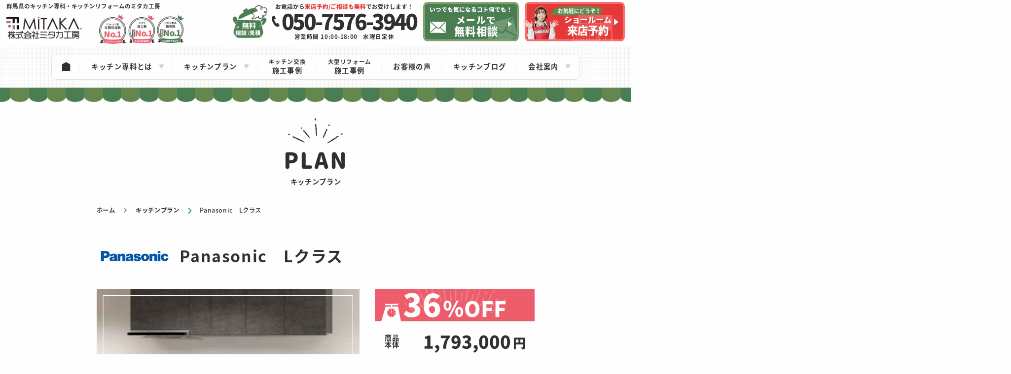

--- FILE ---
content_type: text/html; charset=UTF-8
request_url: https://www.mitaka-kitchensenka.com/kitchen/628.html
body_size: 16323
content:
<!DOCTYPE html>
<html lang="ja">
  <head prefix="og: http://ogp.me/ns# fb: http://ogp.me/ns/fb# article: http://ogp.me/ns/article#">
      <!-- Google Tag Manager -->
<script>(function(w,d,s,l,i){w[l]=w[l]||[];w[l].push({'gtm.start':
new Date().getTime(),event:'gtm.js'});var f=d.getElementsByTagName(s)[0],
j=d.createElement(s),dl=l!='dataLayer'?'&l='+l:'';j.async=true;j.src=
'https://www.googletagmanager.com/gtm.js?id='+i+dl;f.parentNode.insertBefore(j,f);
})(window,document,'script','dataLayer','GTM-PDKPKTS');</script>
<!-- End Google Tag Manager -->      <meta charset="utf-8">
    <meta http-equiv="X-UA-Compatible" content="IE=edge">
    <meta name="viewport" content="width=device-width,initial-scale=1.0,minimum-scale=1.0">
    <meta name="format-detection" content="telephone=no">
    <meta name='robots' content='index, follow, max-image-preview:large, max-snippet:-1, max-video-preview:-1' />

	<!-- This site is optimized with the Yoast SEO plugin v18.9 - https://yoast.com/wordpress/plugins/seo/ -->
	<title>Panasonic　Lクラス | 群馬県前橋市でのキッチンリフォームはミタカ工房のキッチン専科</title>
	<meta name="description" content="Panasonic　Lクラス のページです。群馬県前橋市のキッチンリフォームならミタカ工房のキッチン専科へ！キッチンからリビング、LDK、全面改装まで幅広く奥様をお悩み解決。ライフスタイルに合わせた毎日幸せになる空間造りをお手伝い。最新キッチン12台完備の三俣体感型ショールームも好評！来店予約を受付中" />
	<link rel="canonical" href="https://www.mitaka-kitchensenka.com/kitchen/628.html" />
	<meta property="og:locale" content="ja_JP" />
	<meta property="og:type" content="article" />
	<meta property="og:title" content="Panasonic　Lクラス | 群馬県前橋市でのキッチンリフォームはミタカ工房のキッチン専科" />
	<meta property="og:description" content="Panasonic　Lクラス のページです。群馬県前橋市のキッチンリフォームならミタカ工房のキッチン専科へ！キッチンからリビング、LDK、全面改装まで幅広く奥様をお悩み解決。ライフスタイルに合わせた毎日幸せになる空間造りをお手伝い。最新キッチン12台完備の三俣体感型ショールームも好評！来店予約を受付中" />
	<meta property="og:url" content="https://www.mitaka-kitchensenka.com/kitchen/628.html" />
	<meta property="og:site_name" content="群馬県前橋市でのキッチンリフォームはミタカ工房のキッチン専科" />
	<meta property="article:modified_time" content="2025-08-19T07:39:59+00:00" />
	<meta name="twitter:card" content="summary_large_image" />
	<script type="application/ld+json" class="yoast-schema-graph">{"@context":"https://schema.org","@graph":[{"@type":"WebSite","@id":"https://www.mitaka-kitchensenka.com/#website","url":"https://www.mitaka-kitchensenka.com/","name":"群馬県前橋市でのキッチンリフォームはミタカ工房のキッチン専科","description":"群馬県前橋市のキッチンリフォームならミタカ工房のキッチン専科へ！キッチンからリビング、LDK、全面改装まで幅広く奥様をお悩み解決。ライフスタイルに合わせた毎日幸せになる空間造りをお手伝い。最新キッチン12台完備の三俣体感型ショールームも好評！来店予約を受付中","potentialAction":[{"@type":"SearchAction","target":{"@type":"EntryPoint","urlTemplate":"https://www.mitaka-kitchensenka.com/?s={search_term_string}"},"query-input":"required name=search_term_string"}],"inLanguage":"ja"},{"@type":"WebPage","@id":"https://www.mitaka-kitchensenka.com/kitchen/628.html#webpage","url":"https://www.mitaka-kitchensenka.com/kitchen/628.html","name":"Panasonic　Lクラス | 群馬県前橋市でのキッチンリフォームはミタカ工房のキッチン専科","isPartOf":{"@id":"https://www.mitaka-kitchensenka.com/#website"},"datePublished":"2022-05-05T10:00:36+00:00","dateModified":"2025-08-19T07:39:59+00:00","description":"Panasonic　Lクラス のページです。群馬県前橋市のキッチンリフォームならミタカ工房のキッチン専科へ！キッチンからリビング、LDK、全面改装まで幅広く奥様をお悩み解決。ライフスタイルに合わせた毎日幸せになる空間造りをお手伝い。最新キッチン12台完備の三俣体感型ショールームも好評！来店予約を受付中","breadcrumb":{"@id":"https://www.mitaka-kitchensenka.com/kitchen/628.html#breadcrumb"},"inLanguage":"ja","potentialAction":[{"@type":"ReadAction","target":["https://www.mitaka-kitchensenka.com/kitchen/628.html"]}]},{"@type":"BreadcrumbList","@id":"https://www.mitaka-kitchensenka.com/kitchen/628.html#breadcrumb","itemListElement":[{"@type":"ListItem","position":1,"name":"ホーム","item":"https://www.mitaka-kitchensenka.com/"},{"@type":"ListItem","position":2,"name":"キッチンプラン","item":"https://www.mitaka-kitchensenka.com/kitchen"},{"@type":"ListItem","position":3,"name":"Panasonic　Lクラス"}]}]}</script>
	<!-- / Yoast SEO plugin. -->


<link rel='dns-prefetch' href='//code.jquery.com' />
<link rel='dns-prefetch' href='//yubinbango.github.io' />
<link rel='dns-prefetch' href='//ajax.googleapis.com' />
<link rel='dns-prefetch' href='//s.w.org' />
<style id='global-styles-inline-css'>
body{--wp--preset--color--black: #000000;--wp--preset--color--cyan-bluish-gray: #abb8c3;--wp--preset--color--white: #ffffff;--wp--preset--color--pale-pink: #f78da7;--wp--preset--color--vivid-red: #cf2e2e;--wp--preset--color--luminous-vivid-orange: #ff6900;--wp--preset--color--luminous-vivid-amber: #fcb900;--wp--preset--color--light-green-cyan: #7bdcb5;--wp--preset--color--vivid-green-cyan: #00d084;--wp--preset--color--pale-cyan-blue: #8ed1fc;--wp--preset--color--vivid-cyan-blue: #0693e3;--wp--preset--color--vivid-purple: #9b51e0;--wp--preset--gradient--vivid-cyan-blue-to-vivid-purple: linear-gradient(135deg,rgba(6,147,227,1) 0%,rgb(155,81,224) 100%);--wp--preset--gradient--light-green-cyan-to-vivid-green-cyan: linear-gradient(135deg,rgb(122,220,180) 0%,rgb(0,208,130) 100%);--wp--preset--gradient--luminous-vivid-amber-to-luminous-vivid-orange: linear-gradient(135deg,rgba(252,185,0,1) 0%,rgba(255,105,0,1) 100%);--wp--preset--gradient--luminous-vivid-orange-to-vivid-red: linear-gradient(135deg,rgba(255,105,0,1) 0%,rgb(207,46,46) 100%);--wp--preset--gradient--very-light-gray-to-cyan-bluish-gray: linear-gradient(135deg,rgb(238,238,238) 0%,rgb(169,184,195) 100%);--wp--preset--gradient--cool-to-warm-spectrum: linear-gradient(135deg,rgb(74,234,220) 0%,rgb(151,120,209) 20%,rgb(207,42,186) 40%,rgb(238,44,130) 60%,rgb(251,105,98) 80%,rgb(254,248,76) 100%);--wp--preset--gradient--blush-light-purple: linear-gradient(135deg,rgb(255,206,236) 0%,rgb(152,150,240) 100%);--wp--preset--gradient--blush-bordeaux: linear-gradient(135deg,rgb(254,205,165) 0%,rgb(254,45,45) 50%,rgb(107,0,62) 100%);--wp--preset--gradient--luminous-dusk: linear-gradient(135deg,rgb(255,203,112) 0%,rgb(199,81,192) 50%,rgb(65,88,208) 100%);--wp--preset--gradient--pale-ocean: linear-gradient(135deg,rgb(255,245,203) 0%,rgb(182,227,212) 50%,rgb(51,167,181) 100%);--wp--preset--gradient--electric-grass: linear-gradient(135deg,rgb(202,248,128) 0%,rgb(113,206,126) 100%);--wp--preset--gradient--midnight: linear-gradient(135deg,rgb(2,3,129) 0%,rgb(40,116,252) 100%);--wp--preset--duotone--dark-grayscale: url('#wp-duotone-dark-grayscale');--wp--preset--duotone--grayscale: url('#wp-duotone-grayscale');--wp--preset--duotone--purple-yellow: url('#wp-duotone-purple-yellow');--wp--preset--duotone--blue-red: url('#wp-duotone-blue-red');--wp--preset--duotone--midnight: url('#wp-duotone-midnight');--wp--preset--duotone--magenta-yellow: url('#wp-duotone-magenta-yellow');--wp--preset--duotone--purple-green: url('#wp-duotone-purple-green');--wp--preset--duotone--blue-orange: url('#wp-duotone-blue-orange');--wp--preset--font-size--small: 13px;--wp--preset--font-size--medium: 20px;--wp--preset--font-size--large: 36px;--wp--preset--font-size--x-large: 42px;}.has-black-color{color: var(--wp--preset--color--black) !important;}.has-cyan-bluish-gray-color{color: var(--wp--preset--color--cyan-bluish-gray) !important;}.has-white-color{color: var(--wp--preset--color--white) !important;}.has-pale-pink-color{color: var(--wp--preset--color--pale-pink) !important;}.has-vivid-red-color{color: var(--wp--preset--color--vivid-red) !important;}.has-luminous-vivid-orange-color{color: var(--wp--preset--color--luminous-vivid-orange) !important;}.has-luminous-vivid-amber-color{color: var(--wp--preset--color--luminous-vivid-amber) !important;}.has-light-green-cyan-color{color: var(--wp--preset--color--light-green-cyan) !important;}.has-vivid-green-cyan-color{color: var(--wp--preset--color--vivid-green-cyan) !important;}.has-pale-cyan-blue-color{color: var(--wp--preset--color--pale-cyan-blue) !important;}.has-vivid-cyan-blue-color{color: var(--wp--preset--color--vivid-cyan-blue) !important;}.has-vivid-purple-color{color: var(--wp--preset--color--vivid-purple) !important;}.has-black-background-color{background-color: var(--wp--preset--color--black) !important;}.has-cyan-bluish-gray-background-color{background-color: var(--wp--preset--color--cyan-bluish-gray) !important;}.has-white-background-color{background-color: var(--wp--preset--color--white) !important;}.has-pale-pink-background-color{background-color: var(--wp--preset--color--pale-pink) !important;}.has-vivid-red-background-color{background-color: var(--wp--preset--color--vivid-red) !important;}.has-luminous-vivid-orange-background-color{background-color: var(--wp--preset--color--luminous-vivid-orange) !important;}.has-luminous-vivid-amber-background-color{background-color: var(--wp--preset--color--luminous-vivid-amber) !important;}.has-light-green-cyan-background-color{background-color: var(--wp--preset--color--light-green-cyan) !important;}.has-vivid-green-cyan-background-color{background-color: var(--wp--preset--color--vivid-green-cyan) !important;}.has-pale-cyan-blue-background-color{background-color: var(--wp--preset--color--pale-cyan-blue) !important;}.has-vivid-cyan-blue-background-color{background-color: var(--wp--preset--color--vivid-cyan-blue) !important;}.has-vivid-purple-background-color{background-color: var(--wp--preset--color--vivid-purple) !important;}.has-black-border-color{border-color: var(--wp--preset--color--black) !important;}.has-cyan-bluish-gray-border-color{border-color: var(--wp--preset--color--cyan-bluish-gray) !important;}.has-white-border-color{border-color: var(--wp--preset--color--white) !important;}.has-pale-pink-border-color{border-color: var(--wp--preset--color--pale-pink) !important;}.has-vivid-red-border-color{border-color: var(--wp--preset--color--vivid-red) !important;}.has-luminous-vivid-orange-border-color{border-color: var(--wp--preset--color--luminous-vivid-orange) !important;}.has-luminous-vivid-amber-border-color{border-color: var(--wp--preset--color--luminous-vivid-amber) !important;}.has-light-green-cyan-border-color{border-color: var(--wp--preset--color--light-green-cyan) !important;}.has-vivid-green-cyan-border-color{border-color: var(--wp--preset--color--vivid-green-cyan) !important;}.has-pale-cyan-blue-border-color{border-color: var(--wp--preset--color--pale-cyan-blue) !important;}.has-vivid-cyan-blue-border-color{border-color: var(--wp--preset--color--vivid-cyan-blue) !important;}.has-vivid-purple-border-color{border-color: var(--wp--preset--color--vivid-purple) !important;}.has-vivid-cyan-blue-to-vivid-purple-gradient-background{background: var(--wp--preset--gradient--vivid-cyan-blue-to-vivid-purple) !important;}.has-light-green-cyan-to-vivid-green-cyan-gradient-background{background: var(--wp--preset--gradient--light-green-cyan-to-vivid-green-cyan) !important;}.has-luminous-vivid-amber-to-luminous-vivid-orange-gradient-background{background: var(--wp--preset--gradient--luminous-vivid-amber-to-luminous-vivid-orange) !important;}.has-luminous-vivid-orange-to-vivid-red-gradient-background{background: var(--wp--preset--gradient--luminous-vivid-orange-to-vivid-red) !important;}.has-very-light-gray-to-cyan-bluish-gray-gradient-background{background: var(--wp--preset--gradient--very-light-gray-to-cyan-bluish-gray) !important;}.has-cool-to-warm-spectrum-gradient-background{background: var(--wp--preset--gradient--cool-to-warm-spectrum) !important;}.has-blush-light-purple-gradient-background{background: var(--wp--preset--gradient--blush-light-purple) !important;}.has-blush-bordeaux-gradient-background{background: var(--wp--preset--gradient--blush-bordeaux) !important;}.has-luminous-dusk-gradient-background{background: var(--wp--preset--gradient--luminous-dusk) !important;}.has-pale-ocean-gradient-background{background: var(--wp--preset--gradient--pale-ocean) !important;}.has-electric-grass-gradient-background{background: var(--wp--preset--gradient--electric-grass) !important;}.has-midnight-gradient-background{background: var(--wp--preset--gradient--midnight) !important;}.has-small-font-size{font-size: var(--wp--preset--font-size--small) !important;}.has-medium-font-size{font-size: var(--wp--preset--font-size--medium) !important;}.has-large-font-size{font-size: var(--wp--preset--font-size--large) !important;}.has-x-large-font-size{font-size: var(--wp--preset--font-size--x-large) !important;}
</style>
<link rel='stylesheet' id='validationengine-css'  href='https://www.mitaka-kitchensenka.com/wp/wp-content/themes/mitakakitchen/css/lib/validationEngine.css' media='all' />
<link rel='stylesheet' id='lightbox-css'  href='https://www.mitaka-kitchensenka.com/wp/wp-content/themes/mitakakitchen/css/lib/lightbox.css' media='all' />
<link rel='stylesheet' id='swiper-css'  href='https://www.mitaka-kitchensenka.com/wp/wp-content/themes/mitakakitchen/css/lib/swiper.css' media='all' />
<link rel='stylesheet' id='mitakakitchen-common-css'  href='https://www.mitaka-kitchensenka.com/wp/wp-content/themes/mitakakitchen/css/common.css?ver=2025122330545' media='all' />
<link rel='stylesheet' id='mitakakitchen-page-css'  href='https://www.mitaka-kitchensenka.com/wp/wp-content/themes/mitakakitchen/css/page.css?ver=2024102523041' media='all' />
<link rel='stylesheet' id='contact-form-7-css'  href='https://www.mitaka-kitchensenka.com/wp/wp-content/plugins/contact-form-7/includes/css/styles.css?ver=5.5.6.1' media='all' />
<link rel='stylesheet' id='jquery-ui-theme-css'  href='https://ajax.googleapis.com/ajax/libs/jqueryui/1.11.4/themes/smoothness/jquery-ui.min.css?ver=1.11.4' media='all' />
<link rel='stylesheet' id='jquery-ui-timepicker-css'  href='https://www.mitaka-kitchensenka.com/wp/wp-content/plugins/contact-form-7-datepicker/js/jquery-ui-timepicker/jquery-ui-timepicker-addon.min.css?ver=5.9.3' media='all' />
<script src='https://www.mitaka-kitchensenka.com/wp/wp-content/themes/mitakakitchen/js/lib/picturefill.js?ver=1' id='picturefill-js'></script>
<script src='https://www.mitaka-kitchensenka.com/wp/wp-content/themes/mitakakitchen/js/lib/pf.intrinsic.js?ver=1' id='picturefill-intrinsic-js'></script>
<link rel="https://api.w.org/" href="https://www.mitaka-kitchensenka.com/wp-json/" /><link rel='shortlink' href='https://www.mitaka-kitchensenka.com/?p=628' />
<link rel="alternate" type="application/json+oembed" href="https://www.mitaka-kitchensenka.com/wp-json/oembed/1.0/embed?url=https%3A%2F%2Fwww.mitaka-kitchensenka.com%2Fkitchen%2F628.html" />
<link rel="alternate" type="text/xml+oembed" href="https://www.mitaka-kitchensenka.com/wp-json/oembed/1.0/embed?url=https%3A%2F%2Fwww.mitaka-kitchensenka.com%2Fkitchen%2F628.html&#038;format=xml" />
    <link rel="shortcut icon" href="https://www.mitaka-kitchensenka.com/wp/wp-content/themes/mitakakitchen/img/icon/favicon.ico">
    <link rel="apple-touch-icon" href="https://www.mitaka-kitchensenka.com/wp/wp-content/themes/mitakakitchen/img/icon/apple-touch-icon.png">
    <link rel="icon" type="image/png" sizes="192x192" href="https://www.mitaka-kitchensenka.com/wp/wp-content/themes/mitakakitchen/img/icon/icon-192x192.png">
    <link rel="preconnect" href="https://fonts.googleapis.com">
    <link rel="preconnect" href="https://fonts.gstatic.com" crossorigin>
    <link href="https://fonts.googleapis.com/css2?family=Lato:wght@700;900&family=Noto+Serif:wght@700&display=swap" rel="stylesheet">
      </head>
  <body>
        <!-- Google Tag Manager (noscript) -->
<noscript><iframe src="https://www.googletagmanager.com/ns.html?id=GTM-PDKPKTS"
height="0" width="0" style="display:none;visibility:hidden"></iframe></noscript>
<!-- End Google Tag Manager (noscript) -->        <header id="header" class="header">
      <div class="header-top">
        <div class="header-image">
          <p class="header-label">群馬県のキッチン専科・キッチンリフォームのミタカ工房</p>          <div class="header-logo">
            <a href="https://www.mitaka-kitchensenka.com" class="on--opa">
              <picture>
                <source media="(max-width:750px)" srcset="https://www.mitaka-kitchensenka.com/wp/wp-content/themes/mitakakitchen/img/header/logo_sp.png">
                <source media="(min-width:751px)" srcset="https://www.mitaka-kitchensenka.com/wp/wp-content/themes/mitakakitchen/img/header/logo.png 1x,https://www.mitaka-kitchensenka.com/wp/wp-content/themes/mitakakitchen/img/header/logo-2x.png 2x">
                <img src="https://www.mitaka-kitchensenka.com/wp/wp-content/themes/mitakakitchen/img/header/logo.png" width="96" height="67" class="img--fit" alt="株式会社ミタカ工房">
              </picture>
            </a>
          </div>
          <ul class="header-award">
            <li>
              <picture>
                <source media="(max-width:750px)" srcset="https://www.mitaka-kitchensenka.com/wp/wp-content/themes/mitakakitchen/img/header/award01_sp.png">
                <source media="(min-width:751px)" srcset="https://www.mitaka-kitchensenka.com/wp/wp-content/themes/mitakakitchen/img/header/award01.png 1x,https://www.mitaka-kitchensenka.com/wp/wp-content/themes/mitakakitchen/img/header/award01-2x.png 2x">
                <img src="https://www.mitaka-kitchensenka.com/wp/wp-content/themes/mitakakitchen/img/header/award01.png" width="96" height="67" class="img--fit" alt="リフォーム工事年間引渡数 No.1">
              </picture>
            </li>
            <li>
              <picture>
                <source media="(max-width:750px)" srcset="https://www.mitaka-kitchensenka.com/wp/wp-content/themes/mitakakitchen/img/header/award02_sp.png">
                <source media="(min-width:751px)" srcset="https://www.mitaka-kitchensenka.com/wp/wp-content/themes/mitakakitchen/img/header/award02.png 1x,https://www.mitaka-kitchensenka.com/wp/wp-content/themes/mitakakitchen/img/header/award02-2x.png 2x">
                <img src="https://www.mitaka-kitchensenka.com/wp/wp-content/themes/mitakakitchen/img/header/award02.png" width="96" height="67" class="img--fit" alt="キッチン施工 群馬県No.1">
              </picture>
            </li>
            <li>
              <picture>
                <source media="(max-width:750px)" srcset="https://www.mitaka-kitchensenka.com/wp/wp-content/themes/mitakakitchen/img/header/award03_sp.png">
                <source media="(min-width:751px)" srcset="https://www.mitaka-kitchensenka.com/wp/wp-content/themes/mitakakitchen/img/header/award03.png 1x,https://www.mitaka-kitchensenka.com/wp/wp-content/themes/mitakakitchen/img/header/award03-2x.png 2x">
                <img src="https://www.mitaka-kitchensenka.com/wp/wp-content/themes/mitakakitchen/img/header/award03.png" width="96" height="67" class="img--fit" alt="リクシル製品販売数 群馬県No.1">
              </picture>
            </li>
          </ul>
        </div>
      </div>
      <div id="navigation" class="header-content">
        <div class="header-content-scroll">
          <div class="header-content-in">
            <div class="header-contacts">
              <!--<div class="header-staff">
                <img src="https://www.mitaka-kitchensenka.com/wp/wp-content/themes/mitakakitchen/img/header/staff_sp.jpg" width="670" height="320" class="img--fit" alt="若宮ショールームでお待ちしております！">
              </div>-->
                            <div class="header-sns">
                <div class="header-sns-head">
                  <img src="https://www.mitaka-kitchensenka.com/wp/wp-content/themes/mitakakitchen/img/header/sns-title.png" srcset="https://www.mitaka-kitchensenka.com/wp/wp-content/themes/mitakakitchen/img/header/sns-title.png 1x,https://www.mitaka-kitchensenka.com/wp/wp-content/themes/mitakakitchen/img/header/sns-title-2x.png 2x" width="101" height="38" class="img--fit" alt="SNS更新中">
                </div>
                <div class="header-sns-list">
                                    <a href="https://www.facebook.com/mitakakoubou/" target="_blank" class="on--opa">
                    <img src="https://www.mitaka-kitchensenka.com/wp/wp-content/themes/mitakakitchen/img/sns/fb.svg" width="30" height="30" class="img--fit" alt="Facebook">
                  </a>
                                                      <a href="https://www.instagram.com/mitakakobo/" target="_blank" class="on--opa">
                    <img src="https://www.mitaka-kitchensenka.com/wp/wp-content/themes/mitakakitchen/img/sns/insta.svg" width="30" height="30" class="img--fit" alt="Instagram">
                  </a>
                                  </div>
              </div>
              <div class="header-cta none--sp">
                <p class="header-cta-label">お電話から<span>来店予約/ご相談も無料</span>でお受けします！</p>
                <p class="header-cta-num">050-7576-3940</p>
                <p class="header-cta-time"><span>営業時間 10:00-18:00</span><span>水曜日定休</span></p>
              </div>
              <div class="header-btn">
                <a href="https://www.mitaka-kitchensenka.com/reserve/" class="reserve-btn none--pc">
                  <div>
                    <div>
                      <p>事前予約でスムーズに相談！</p>
                      <p>来店予約はコチラ</p>
                    </div>
                  </div>
                </a>
                <a href="https://www.mitaka-kitchensenka.com/contact/" class="contact-btn">
                  <div>
                    <div>
                      <p>いつでも気になるコト何でも！</p>
                      <p>メールで<br><span>無料相談</span></p>
                    </div>
                  </div>
                </a>
                <a href="https://www.mitaka-kitchensenka.com/reserve/" class="header-reserve-btn none--sp">
                  <div>
                    <p>ショールーム<br><span>来店予約</span></p>
                  </div>
                </a>
                <a href="https://www.mitaka-kitchensenka.com/company/" class="access-btn none--pc">
                  <p>ショールーム<br><span>へ行き方</span></p>
                </a>
              </div>
            </div>
            <ul class="navi">
              <li>
                <div class="navi-normal">
                  <a href="https://www.mitaka-kitchensenka.com/">
                    <div class="navi-menu navi-menu--home"><span></span></div>
                  </a>
                </div>
              </li>
              <li>
                <div class="navi-parent">
                  <div class="navi-menu">
                    <span>キッチン専科とは</span>
                  </div>
                </div>
                <div class="navi-submenu">
                  <div class="navi-submenu-list">
                    <a href="https://www.mitaka-kitchensenka.com/concept/">コンセプト</a>
                    <a href="https://www.mitaka-kitchensenka.com/special/">特選キッチン</a>
                    <a href="https://www.mitaka-kitchensenka.com/reform/">キッチンリフォーム工事</a>
                    <a href="https://www.mitaka-kitchensenka.com/flow/">リフォ－ム工事の流れ</a>
                  </div>
                </div>
              </li>
              <li>
                <div class="navi-parent">
                  <div class="navi-menu"><span>キッチンプラン</span></div>
                </div>
                <div class="navi-submenu">
                  <div class="navi-submenu-list">
                    <a href="https://www.mitaka-kitchensenka.com/kitchen/">キッチンプラン一覧</a>
                                        <a href="https://www.mitaka-kitchensenka.com/maker-cat/lixil">リクシルプラン</a><a href="https://www.mitaka-kitchensenka.com/maker-cat/cleanup">クリナッププラン</a><a href="https://www.mitaka-kitchensenka.com/maker-cat/takara-standard">タカラスタンダードプラン</a><a href="https://www.mitaka-kitchensenka.com/maker-cat/panasonic">パナソニックプラン</a>                                      </div>
                </div>
              </li>
              <li>
                <div class="navi-normal">
                  <a href="https://www.mitaka-kitchensenka.com/works/">
                    <div class="navi-menu"><span><span class="navi-menu-accent">キッチン交換</span>施工事例</span></div>
                  </a>
                </div>
              </li>
              <li>
                <div class="navi-normal">
                  <a href="https://www.mitaka-kitchensenka.com/renov/">
                    <div class="navi-menu"><span><span class="navi-menu-accent">大型リフォーム</span>施工事例</span></div>
                  </a>
                </div>
              </li>
              <li>
                <div class="navi-normal">
                  <a href="https://www.mitaka-kitchensenka.com/voice/">
                    <div class="navi-menu"><span>お客様の声</span></div>
                  </a>
                </div>
              </li>
              <li>
                <div class="navi-normal">
                  <a href="https://www.mitaka-kitchensenka.com/blog/">
                    <div class="navi-menu"><span>キッチンブログ</span></div>
                  </a>
                </div>
              </li>
              <li>
                <div class="navi-parent">
                  <div class="navi-menu"><span>会社案内</span></div>
                </div>
                <div class="navi-submenu">
                  <div class="navi-submenu-list">
                    <a href="https://www.mitaka-kitchensenka.com/company/">会社案内</a>
                    <a href="https://www.mitaka-kitchensenka.com/staff/">スタッフ紹介</a>
                    <a href="https://www.mitaka-kitchensenka.com/event/">イベント＆チラシ情報</a>
                    <a href="https://www.mitaka-kitchensenka.com/news/">新着情報</a>
                    <a href="https://www.mitaka-kitchensenka.com/movie/">動画コンテンツ</a>
                    <a href="https://www.mitaka-kitchensenka.com/faq/">よくあるご質問</a>
                  </div>
                </div>
              </li>
              <li class="none--pc">
                <div class="navi-normal">
                  <a href="https://www.mitaka-kitchensenka.com/policy/">
                    <div class="navi-menu"><span>プライバシーポリシー</span></div>
                  </a>
                </div>
              </li>
              <li class="none--pc">
                <div class="navi-normal">
                  <a href="https://www.mitaka-kitchensenka.com/sitemap/">
                    <div class="navi-menu"><span>サイトマップ</span></div>
                  </a>
                </div>
              </li>
            </ul>
          </div>
        </div>
      </div>
      <div id="toggle" class="toggle">
        <span></span>
        <span></span>
        <span></span>
        <p class="toggle-text">MENU</p>
      </div>
    </header>
    <div class="contents">
<div class="page-title">
  <p class="page-title-en">PLAN</p>
  <p class="page-title-jp">キッチンプラン</p>
</div>
<div id="breadcrumb" class="breadcrumb"><ul class="breadcrumb-list" itemscope itemtype="http://schema.org/BreadcrumbList"><li itemprop="itemListElement" itemscope itemtype="http://schema.org/ListItem"><a itemprop="item" href="https://www.mitaka-kitchensenka.com/"><span itemprop="name">ホーム</span></a><meta itemprop="position" content="1"></li><li itemprop="itemListElement" itemscope itemtype="http://schema.org/ListItem"><a itemprop="item" href="https://www.mitaka-kitchensenka.com/kitchen"><span itemprop="name">キッチンプラン</span></a><meta itemprop="position" content="2"></li><li itemprop="itemListElement" itemscope itemtype="http://schema.org/ListItem"><span itemprop="name">Panasonic　Lクラス</span><meta itemprop="position" content="3"></li></ul></div><main class="sec sec--page">
      <div class="sec__in">
      <div class="plan-sgle-heads">
                <div class="plan-sgle-maker">
             <img src="https://www.mitaka-kitchensenka.com/wp/wp-content/themes/mitakakitchen/img/maker/panasonic.png" alt="パナソニック">
        </div>
                <h1 class="plan-sgle-ttl">Panasonic　Lクラス</h1>
      </div>
      <section>
        <div class="post">
          <div class="plan-main">
            <div class="plan-main-image">
                            <img src="https://www.mitaka-kitchensenka.com/wp/wp-content/uploads/2022/05/bee5481a0fa3b5fe073f6579bea62c00.webp" class="img--fit" alt="Panasonic　Lクラス">
                          </div>
            <div class="plan-main-content">
                            <div class="plan-main-discount">
                <p><span>36</span>％OFF</p>
              </div>
                                          <div class="plan-main-listprices">
                                <dl class="plan-main-listprice">
                  <dt>商品<br>本体</dt><dd><span>1,793,000</span>円</dd>
                </dl>
                                                  <p class="plan-main-makerprice">メーカー定価：2,811,160円</p>
                                                  <div class="plan-main-plus"></div>
                                                <dl class="plan-main-listprice">
                  <dt>工事<br>費用</dt><dd><span>294,800</span>円</dd>
                </dl>
                              </div>
                                          <div class="plan-main-anshin"></div>
              <div class="plan-main-prices">
                <p class="plan-main-total">総額</p>
                <p class="plan-main-price"><span class="num">208.7</span>万円<span class="small">~</span></p>
                <p class="plan-main-tax">（税込）</p>
              </div>
                          </div>
          </div>

                    <div class="plan-remarks">
            <h2 class="plan-remarks-head">備考</h2>
            <div class="plan-remarks-desc">
              <p>若宮店展示の中で一番収納の奥行きのあるキッチンです。スタイリッシュで収納力のあるキッチンをご検討の方におすすめです。</p>
            </div>
          </div>
          
                    <div class="plan-point">
                        <div>
                            <h2 class="plan-point-head">人造大理石ワークトップ</h2>
                                          <ul class="plan-point-list">
                                                <li>
                                    <div class="plan-point-image">
                    <a href="https://www.mitaka-kitchensenka.com/wp/wp-content/uploads/2022/05/c23f5acd22c738244bd28c65d445279f.jpg" rel="lightbox[point]" class="on--opa on--popup">
                      <div class="img--scale">
                        <img src="https://www.mitaka-kitchensenka.com/wp/wp-content/uploads/2022/05/c23f5acd22c738244bd28c65d445279f.jpg" alt="グラリオカウンター">
                      </div>
                    </a>
                  </div>
                                                      <div class="plan-point-content">
                                        <h3 class="plan-point-subhead">グラリオカウンター</h3>
                                                            <div class="plan-point-desc">
                      <p>天然石の美しさと、撥水性、撥油性を併せもつワークトップです。上品な見た目も、丈夫さや機能性も妥協したくない方におすすめです。</p>
                    </div>
                                      </div>
                                  </li>
                                                <li>
                                    <div class="plan-point-image">
                    <a href="https://www.mitaka-kitchensenka.com/wp/wp-content/uploads/2022/05/e8b7ae4bc53310182ca0d96bcb5046b2.jpg" rel="lightbox[point]" class="on--opa on--popup">
                      <div class="img--scale">
                        <img src="https://www.mitaka-kitchensenka.com/wp/wp-content/uploads/2022/05/e8b7ae4bc53310182ca0d96bcb5046b2.jpg" alt="スゴピカ素材">
                      </div>
                    </a>
                  </div>
                                                      <div class="plan-point-content">
                                        <h3 class="plan-point-subhead">スゴピカ素材</h3>
                                                            <div class="plan-point-desc">
                      <p>有機ガラス系（水族館の水槽など）で丈夫、且つ汚れを落としやすいため、お掃除がよりラクになります。</p>
                    </div>
                                      </div>
                                  </li>
                                                <li>
                                    <div class="plan-point-image">
                    <a href="https://www.mitaka-kitchensenka.com/wp/wp-content/uploads/2022/05/img_feature3.jpg" rel="lightbox[point]" class="on--opa on--popup">
                      <div class="img--scale">
                        <img src="https://www.mitaka-kitchensenka.com/wp/wp-content/uploads/2022/05/img_feature3.jpg" alt="表面硬度の高さ">
                      </div>
                    </a>
                  </div>
                                                      <div class="plan-point-content">
                                        <h3 class="plan-point-subhead">表面硬度の高さ</h3>
                                                            <div class="plan-point-desc">
                      <p>鉛筆の９Hの硬さを持つため傷に強く、且つ目立ちにくいです。機能性だけでなく、凹凸のある表面加工で意匠性にもこだわっています。</p>
                    </div>
                                      </div>
                                  </li>
                              </ul>
                          </div>
                        <div>
                            <h2 class="plan-point-head">ラクするーシンク</h2>
                                          <ul class="plan-point-list">
                                                <li>
                                    <div class="plan-point-image">
                    <a href="https://www.mitaka-kitchensenka.com/wp/wp-content/uploads/2022/05/img_feature5.jpg" rel="lightbox[point]" class="on--opa on--popup">
                      <div class="img--scale">
                        <img src="https://www.mitaka-kitchensenka.com/wp/wp-content/uploads/2022/05/img_feature5.jpg" alt="スキマレスシンク">
                      </div>
                    </a>
                  </div>
                                                      <div class="plan-point-content">
                                        <h3 class="plan-point-subhead">スキマレスシンク</h3>
                                                            <div class="plan-point-desc">
                      <p>隙間がないから、さっとひとふき。<br />
お掃除が大変な、カウンターとシンクの接合部の隙間がないので汚れが溜まりにくくお掃除も楽々。</p>
                    </div>
                                      </div>
                                  </li>
                                                <li>
                                    <div class="plan-point-image">
                    <a href="https://www.mitaka-kitchensenka.com/wp/wp-content/uploads/2022/05/img_detail1_1-e1755588600222.jpg" rel="lightbox[point]" class="on--opa on--popup">
                      <div class="img--scale">
                        <img src="https://www.mitaka-kitchensenka.com/wp/wp-content/uploads/2022/05/img_detail1_1-e1755588600222.jpg" alt="排水口">
                      </div>
                    </a>
                  </div>
                                                      <div class="plan-point-content">
                                        <h3 class="plan-point-subhead">排水口</h3>
                                                            <div class="plan-point-desc">
                      <p>汚れが溜まりにくい排水口。<br />
汚れが溜まりやすい排水口も、シンクと一体成型で、汚れが溜まりにくいのでお手入れ簡単。<br />
アミカゴはゴミが集まりやすく、捨てやすい形状です。</p>
                    </div>
                                      </div>
                                  </li>
                                                <li>
                                    <div class="plan-point-image">
                    <a href="https://www.mitaka-kitchensenka.com/wp/wp-content/uploads/2022/05/img_feature3-1-1.jpg" rel="lightbox[point]" class="on--opa on--popup">
                      <div class="img--scale">
                        <img src="https://www.mitaka-kitchensenka.com/wp/wp-content/uploads/2022/05/img_feature3-1-1.jpg" alt="ラクするネット">
                      </div>
                    </a>
                  </div>
                                                      <div class="plan-point-content">
                                        <h3 class="plan-point-subhead">ラクするネット</h3>
                                                            <div class="plan-point-desc">
                      <p>専用の「スラくるネット」を使うと、シンクの上も便利な作業スペースになります。洗いものや調理などがしやすいシンクです。</p>
                    </div>
                                      </div>
                                  </li>
                              </ul>
                          </div>
                        <div>
                            <h2 class="plan-point-head">レンジフード</h2>
                                          <ul class="plan-point-list">
                                                <li>
                                    <div class="plan-point-image">
                    <a href="https://www.mitaka-kitchensenka.com/wp/wp-content/uploads/2022/05/img_feature13.jpg" rel="lightbox[point]" class="on--opa on--popup">
                      <div class="img--scale">
                        <img src="https://www.mitaka-kitchensenka.com/wp/wp-content/uploads/2022/05/img_feature13.jpg" alt="ファン">
                      </div>
                    </a>
                  </div>
                                                      <div class="plan-point-content">
                                        <h3 class="plan-point-subhead">ファン</h3>
                                                            <div class="plan-point-desc">
                      <p>ファンの掃除もご自分でできます。中性洗剤を溶かしたぬるま湯で浸しておいてからスポンジなどで汚れを取るとよいです！</p>
                    </div>
                                      </div>
                                  </li>
                                                <li>
                                    <div class="plan-point-image">
                    <a href="https://www.mitaka-kitchensenka.com/wp/wp-content/uploads/2022/05/202001291927158396.jpg" rel="lightbox[point]" class="on--opa on--popup">
                      <div class="img--scale">
                        <img src="https://www.mitaka-kitchensenka.com/wp/wp-content/uploads/2022/05/202001291927158396.jpg" alt="整流板">
                      </div>
                    </a>
                  </div>
                                                      <div class="plan-point-content">
                                        <h3 class="plan-point-subhead">整流板</h3>
                                                            <div class="plan-point-desc">
                      <p>この板で気流をつくりより吸い込みを良くしてくれます！<br />
周りの壁や床も汚れずに済むので快適にご使用いただけます。</p>
                    </div>
                                      </div>
                                  </li>
                                                <li>
                                    <div class="plan-point-image">
                    <a href="https://www.mitaka-kitchensenka.com/wp/wp-content/uploads/2022/05/8ed088fdaa828b89518aa720d6028938.png" rel="lightbox[point]" class="on--opa on--popup">
                      <div class="img--scale">
                        <img src="https://www.mitaka-kitchensenka.com/wp/wp-content/uploads/2022/05/8ed088fdaa828b89518aa720d6028938.png" alt="ほっとくリーンフード静電タッチタイプ">
                      </div>
                    </a>
                  </div>
                                                      <div class="plan-point-content">
                                        <h3 class="plan-point-subhead">ほっとくリーンフード静電タッチタイプ</h3>
                                                            <div class="plan-point-desc">
                      <p>面倒なファン掃除が10年不要！油汚れが付きにくくお手入れ簡単、操作も静電タッチで快適な高機能レンジフードです。</p>
                    </div>
                                      </div>
                                  </li>
                              </ul>
                          </div>
                      </div>
          
                    <div class="plan-stand">
            <h2 class="plan-stand-head">標準工事費に含まれるもの</h2>
                        <ul class="plan-stand-list">
                            <li class="plan-stand01">
                <h3 class="plan-stand-list-head">工事箇所<br>養生</h3>
              </li>
                                          <li class="plan-stand02">
                <h3 class="plan-stand-list-head">大工工事</h3>
              </li>
                                          <li class="plan-stand03">
                <h3 class="plan-stand-list-head">水道工事</h3>
              </li>
                                          <li class="plan-stand04">
                <h3 class="plan-stand-list-head">電気工事</h3>
              </li>
                                          <li class="plan-stand05">
                <h3 class="plan-stand-list-head">内装工事</h3>
              </li>
                                          <li class="plan-stand06">
                <h3 class="plan-stand-list-head">組立設置</h3>
              </li>
                                          <li class="plan-stand07">
                <h3 class="plan-stand-list-head">必要材料</h3>
              </li>
                                          <li class="plan-stand08">
                <h3 class="plan-stand-list-head">既存部品<br>解体処分</h3>
              </li>
                                          <li class="plan-stand09">
                <h3 class="plan-stand-list-head">安心保証</h3>
              </li>
                          </ul>
          </div>
                  </div>
      </section>

            <section class="relat">
        <div class="works-frt">
          <div class="works-sechead">
            <div class="works-sechead-en">
              <picture>
                <source media="(max-width:750px)" width="591" height="171" srcset="https://www.mitaka-kitchensenka.com/wp/wp-content/themes/mitakakitchen/img/works/title_sp.png">
                <source media="(min-width:751px)" width="448" height="116" srcset="https://www.mitaka-kitchensenka.com/wp/wp-content/themes/mitakakitchen/img/works/title.png 1x,https://www.mitaka-kitchensenka.com/wp/wp-content/themes/mitakakitchen/img/works/title-2x.png 2x">
                <img src="https://www.mitaka-kitchensenka.com/wp/wp-content/themes/mitakakitchen/img/works/title.png" width="448" height="116" class="img--fit" alt="KITCHEN WORKS">
              </picture>
            </div>
            <h2 class="works-sechead-jp">最新のキッチン施工事例</h2>
          </div>
          <div class="works-latest">
            <ul class="swiper-wrapper">
                            <li class="works-post swiper-slide">
  <a href="https://www.mitaka-kitchensenka.com/works/1504.html" class="on--opa">
            <div class="works-area">
      <span>前橋市</span>
    </div>
        <div class="works-image">
      <div class="img--scale">
                          <img src="https://www.mitaka-kitchensenka.com/wp/wp-content/uploads/2025/05/IMG_20240312_152619-1-1024x768.jpg" class="img--fit" alt="収納力とお手入れラクラク！理想のキッチン工事">
              </div>
    </div>
    <div class="works-content">
            <h3 class="works-ttl">
        収納力とお手入れラクラク！理想のキッチン工事      </h3>
                  <p class="works-name">前橋市 M様</p>
          </div>
  </a>
</li>
                            <li class="works-post swiper-slide">
  <a href="https://www.mitaka-kitchensenka.com/works/1501.html" class="on--opa">
            <div class="works-area">
      <span>前橋市</span>
    </div>
        <div class="works-image">
      <div class="img--scale">
                          <img src="https://www.mitaka-kitchensenka.com/wp/wp-content/uploads/2025/05/PXL_20250307_094835416-1-769x1024.jpg" class="img--fit" alt="キッチン工事でお悩み解決♪">
              </div>
    </div>
    <div class="works-content">
            <h3 class="works-ttl">
        キッチン工事でお悩み解決♪      </h3>
                  <p class="works-name">前橋市 M様</p>
          </div>
  </a>
</li>
                            <li class="works-post swiper-slide">
  <a href="https://www.mitaka-kitchensenka.com/works/1476.html" class="on--opa">
            <div class="works-area">
      <span>前橋市</span>
    </div>
        <div class="works-image">
      <div class="img--scale">
                          <img src="https://www.mitaka-kitchensenka.com/wp/wp-content/uploads/2024/11/DSC_5013-576x1024.jpg" class="img--fit" alt="対面式のキッチンへ！">
              </div>
    </div>
    <div class="works-content">
            <h3 class="works-ttl">
        対面式のキッチンへ！      </h3>
                  <p class="works-name">前橋市 N様</p>
          </div>
  </a>
</li>
                            <li class="works-post swiper-slide">
  <a href="https://www.mitaka-kitchensenka.com/works/1455.html" class="on--opa">
            <div class="works-area">
      <span>前橋市</span>
    </div>
        <div class="works-image">
      <div class="img--scale">
                          <img src="https://www.mitaka-kitchensenka.com/wp/wp-content/uploads/2024/10/DSC_4898-1-576x1024.jpg" class="img--fit" alt="前橋市　S様邸　キッチン交換工事">
              </div>
    </div>
    <div class="works-content">
            <h3 class="works-ttl">
        前橋市　S様邸　キッチン交換工事      </h3>
                  <p class="works-name">前橋市 S様</p>
          </div>
  </a>
</li>
                            <li class="works-post swiper-slide">
  <a href="https://www.mitaka-kitchensenka.com/works/1408.html" class="on--opa">
            <div class="works-area">
      <span>吉岡町</span>
    </div>
        <div class="works-image">
      <div class="img--scale">
                          <img src="https://www.mitaka-kitchensenka.com/wp/wp-content/uploads/2024/01/DSC_4506-1024x1024.jpg" class="img--fit" alt="吉岡町　T様邸　キッチン交換工事">
              </div>
    </div>
    <div class="works-content">
            <h3 class="works-ttl">
        吉岡町　T様邸　キッチン交換工事      </h3>
                  <p class="works-name">吉岡町 T様</p>
          </div>
  </a>
</li>
                            <li class="works-post swiper-slide">
  <a href="https://www.mitaka-kitchensenka.com/works/1404.html" class="on--opa">
            <div class="works-area">
      <span>高崎市</span>
    </div>
        <div class="works-image">
      <div class="img--scale">
                          <img src="https://www.mitaka-kitchensenka.com/wp/wp-content/uploads/2024/01/HORIZON_0001_BURST20231222154653484_COVER-1-1024x1024.jpg" class="img--fit" alt="高崎市　N様邸　キッチン交換工事">
              </div>
    </div>
    <div class="works-content">
            <h3 class="works-ttl">
        高崎市　N様邸　キッチン交換工事      </h3>
                  <p class="works-name">高崎市 N様</p>
          </div>
  </a>
</li>
                          </ul>
            <div id="works-latest-pagination" class="slide-pagination"></div>
          </div>
        </div>
      </section>
          </div>
    <div class="pagenavi">
            <div class="pagenavi-back">
        <a href="https://www.mitaka-kitchensenka.com/kitchen/">
          <span>一覧を見る</span>
        </a>
      </div>
            <div class="pagenavi-next">
        <a href="https://www.mitaka-kitchensenka.com/kitchen/1426.html" rel="next">次へ</a>      </div>
          </div>
    <section class="sec sec--form">
      <div class="sec__in">
        <div class="form-box">
          <h2 class="form-head">この商品に関する<br class="br--sp">お問い合わせはこちら</h2>
          <script>document.addEventListener( 'wpcf7mailsent', function( event ) {location = '/kitchen/comp/';}, false );</script>
          <div role="form" class="wpcf7" id="wpcf7-f9-p628-o1" lang="ja" dir="ltr">
<div class="screen-reader-response"><p role="status" aria-live="polite" aria-atomic="true"></p> <ul></ul></div>
<form action="/kitchen/628.html#wpcf7-f9-p628-o1" method="post" class="wpcf7-form init h-adr" novalidate="novalidate" data-status="init" id="form">
<div style="display: none;">
<input type="hidden" name="_wpcf7" value="9" />
<input type="hidden" name="_wpcf7_version" value="5.5.6.1" />
<input type="hidden" name="_wpcf7_locale" value="ja" />
<input type="hidden" name="_wpcf7_unit_tag" value="wpcf7-f9-p628-o1" />
<input type="hidden" name="_wpcf7_container_post" value="628" />
<input type="hidden" name="_wpcf7_posted_data_hash" value="" />
</div>
<div class="form-desc paragraph">
<p>お問い合わせ内容をご入力のうえ、送信してください。<br>当フォームにご入力いただいた情報は、SSL技術により暗号化されて送信されます。<br>また、個人情報は当社<a href="https://www.mitaka-kitchensenka.com/policy/" class="on--opa">プライバシーポリシー</a>に基づき、大切に扱わせていただきます。</p>
</div>
<table class="form">
<tbody>
<tr>
<th>お名前<span class="form-label form-label--req">必須</span></th>
<td><span class="wpcf7-form-control-wrap your-name"><input type="text" name="your-name" value="" size="40" class="wpcf7-form-control wpcf7-text wpcf7-validates-as-required form-input-req" id="form-name" aria-required="true" aria-invalid="false" placeholder="例）名前 太郎" /></span></td>
</tr>
<tr>
<th>フリガナ<span class="form-label form-label--req">必須</span></th>
<td><span class="wpcf7-form-control-wrap your-furikana"><input type="text" name="your-furikana" value="" size="40" class="wpcf7-form-control wpcf7-text wpcf7-validates-as-required form-input-req" id="form-furikana" aria-required="true" aria-invalid="false" placeholder="例）ナマエタロウ" /></span></td>
</tr>
<tr>
<th>電話番号<span class="form-label form-label--req">必須</span></th>
<td><span class="wpcf7-form-control-wrap your-tel"><input type="tel" name="your-tel" value="" size="40" minlength="10" class="wpcf7-form-control wpcf7-text wpcf7-tel wpcf7-validates-as-required wpcf7-validates-as-tel form-input-req" id="form-tel" aria-required="true" aria-invalid="false" placeholder="例）01234567890" /></span></td>
</tr>
<tr>
<th>メールアドレス<span class="form-label form-label--req">必須</span></th>
<td><span class="wpcf7-form-control-wrap your-email"><input type="email" name="your-email" value="" size="40" class="wpcf7-form-control wpcf7-text wpcf7-email wpcf7-validates-as-required wpcf7-validates-as-email form-input-req" id="form-email" aria-required="true" aria-invalid="false" placeholder="例）example@example.com" /></span></td>
</tr>
<tr>
<th>郵便番号<span class="form-label form-label--unreq">任意</span></th>
<td><div><span class="p-country-name" style="display:none;">Japan</span><span class="wpcf7-form-control-wrap your-zip"><input type="text" name="your-zip" value="" size="40" class="wpcf7-form-control wpcf7-text p-postal-code" id="form-zipcode" aria-invalid="false" placeholder="例）1234567" /></span></div>
<p class="form-hosoku">自動で住所が入力されます</p></td>
</tr>
<tr>
<th>ご住所<span class="form-label form-label--unreq">任意</span></th>
<td><span class="wpcf7-form-control-wrap your-add"><input type="text" name="your-add" value="" size="40" class="wpcf7-form-control wpcf7-text p-region p-locality p-street-address p-extended-address" aria-invalid="false" placeholder="住所を入力してください" /></span>
</td>
</tr>
<tr>
<th>ご質問・ご希望<span class="form-label form-label--unreq">任意</span></th>
<td><div><span class="wpcf7-form-control-wrap your-message"><textarea name="your-message" cols="40" rows="10" class="wpcf7-form-control wpcf7-textarea" id="form-messeage" aria-invalid="false" placeholder="質問内容を入力してください"></textarea></span></div>
</td>
</tr>
</tbody>
</table>
<div class="form-caution paragraph">
<p>mitaka-kitchensenka.comのドメイン指定受信の設定をお願いいたします。</p>
<p>お問い合わせいただいたお客様には、自動で受付確認メールを送信しております。<br>受付確認メールを受信されていないお客様は、携帯電話の受信設定により弊社からのメールを受信拒否している恐れがございますので、ご確認ください。</p>
</div>
<div class="form-btn"><input type="submit" value="送信する" class="wpcf7-form-control has-spinner wpcf7-submit form-submit" /></div><p style="display: none !important;"><label>&#916;<textarea name="_wpcf7_ak_hp_textarea" cols="45" rows="8" maxlength="100"></textarea></label><input type="hidden" id="ak_js_1" name="_wpcf7_ak_js" value="9"/><script>document.getElementById( "ak_js_1" ).setAttribute( "value", ( new Date() ).getTime() );</script></p><div class="wpcf7-response-output" aria-hidden="true"></div></form></div>        </div>
      </div>
    </section>
  </main>
      <section id="build" class="sec sec--build">
  <div class="sec__in">
    <h2 class="build-sechead">
      <picture>
        <source media="(max-width:750px)" width="672" height="460" srcset="https://www.mitaka-kitchensenka.com/wp/wp-content/themes/mitakakitchen/img/build/title_sp.png">
        <source media="(min-width:751px)" width="672" height="435" srcset="https://www.mitaka-kitchensenka.com/wp/wp-content/themes/mitakakitchen/img/build/title.png 1x,https://www.mitaka-kitchensenka.com/wp/wp-content/themes/mitakakitchen/img/build/title-2x.png 2x">
        <img src="https://www.mitaka-kitchensenka.com/wp/wp-content/themes/mitakakitchen/img/build/title.png" width="672" height="435" class="img--fit" alt="リフォーム＆リノベーション キッチンから始まる家づくり">
      </picture>
    </h2>
    <div class="build-desc">
      <p>ミタカ工房では、キッチンだけではなく<br class="br--sp">キッチンを含めた大型リノベーションが可能です。<br>より快適な家づくりをご提案いたします。</p>
    </div>
    <div class="build">
      <div>
        <a href="https://www.mitaka-kitchensenka.com/concept/" class="on--opa">
          <div class="build-image"></div>
          <h3 class="build-head">
            <picture>
              <source media="(max-width:750px)" width="400" height="52" srcset="https://www.mitaka-kitchensenka.com/wp/wp-content/themes/mitakakitchen/img/build/concept/title_sp.png">
              <source media="(min-width:751px)" width="255" height="45" srcset="https://www.mitaka-kitchensenka.com/wp/wp-content/themes/mitakakitchen/img/build/concept/title.png 1x,https://www.mitaka-kitchensenka.com/wp/wp-content/themes/mitakakitchen/img/build/concept/title-2x.png 2x">
              <img src="https://www.mitaka-kitchensenka.com/wp/wp-content/themes/mitakakitchen/img/build/concept/title.png" width="255" height="45" class="img--fit" alt="キッチン専科とは">
            </picture>
          </h3>
        </a>
        <a href="https://www.mitaka-kitchensenka.com/special/" class="on--opa">
          <div class="build-image"></div>
          <h3 class="build-head">
            <picture>
              <source media="(max-width:750px)" width="335" height="52" srcset="https://www.mitaka-kitchensenka.com/wp/wp-content/themes/mitakakitchen/img/build/special/title_sp.png">
              <source media="(min-width:751px)" width="205" height="45" srcset="https://www.mitaka-kitchensenka.com/wp/wp-content/themes/mitakakitchen/img/build/special/title.png 1x,https://www.mitaka-kitchensenka.com/wp/wp-content/themes/mitakakitchen/img/build/special/title-2x.png 2x">
              <img src="https://www.mitaka-kitchensenka.com/wp/wp-content/themes/mitakakitchen/img/build/special/title.png" width="205" height="45" class="img--fit" alt="特選キッチン">
            </picture>
          </h3>
        </a>
      </div>
      <div>
        <a href="https://www.mitaka-kitchensenka.com/reform/" class="on--opa">
          <div class="build-image"></div>
          <h3 class="build-head">
            <picture>
              <source media="(max-width:750px)" width="360" height="90" srcset="https://www.mitaka-kitchensenka.com/wp/wp-content/themes/mitakakitchen/img/build/reform/title_sp.png">
              <source media="(min-width:751px)" width="385" height="45" srcset="https://www.mitaka-kitchensenka.com/wp/wp-content/themes/mitakakitchen/img/build/reform/title.png 1x,https://www.mitaka-kitchensenka.com/wp/wp-content/themes/mitakakitchen/img/build/reform/title-2x.png 2x">
              <img src="https://www.mitaka-kitchensenka.com/wp/wp-content/themes/mitakakitchen/img/build/reform/title.png" width="385" height="45" class="img--fit" alt="キッチンリフォーム工事">
            </picture>
          </h3>
        </a>
      </div>
    </div>
  </div>
</section>
    <section class="sec sec--pickup">
      <div class="sec__in">
        <div class="pickup">
  <h2 class="pickup-sechead">
    <picture>
      <source media="(max-width:750px)" width="585" height="154" srcset="https://www.mitaka-kitchensenka.com/wp/wp-content/themes/mitakakitchen/img/pickup/title_sp.png">
      <source media="(min-width:751px)" width="455" height="120" srcset="https://www.mitaka-kitchensenka.com/wp/wp-content/themes/mitakakitchen/img/pickup/title.png 1x,https://www.mitaka-kitchensenka.com/wp/wp-content/themes/mitakakitchen/img/pickup/title-2x.png 2x">
      <img src="https://www.mitaka-kitchensenka.com/wp/wp-content/themes/mitakakitchen/img/pickup/title.png" width="455" height="120" class="img--fit" alt="PICKUP">
    </picture>
  </h2>
  <div class="pickup-list">
    <a href="https://www.mitaka-kitchensenka.com/company/" class="on--opa">
      <div class="pickup-list-image">
        <picture>
          <source media="(max-width:750px)" width="300" height="170" srcset="https://www.mitaka-kitchensenka.com/wp/wp-content/themes/mitakakitchen/img/pickup/company_sp.jpg">
          <source media="(min-width:751px)" width="220" height="140" srcset="https://www.mitaka-kitchensenka.com/wp/wp-content/themes/mitakakitchen/img/pickup/company.jpg 1x,https://www.mitaka-kitchensenka.com/wp/wp-content/themes/mitakakitchen/img/pickup/company-2x.jpg 2x">
          <img src="https://www.mitaka-kitchensenka.com/wp/wp-content/themes/mitakakitchen/img/pickup/company.jpg" width="220" height="140" class="img--fit" alt="会社案内">
        </picture>
      </div>
      <div class="pickup-list-content">
        <p class="pickup-list-en">COMPANY</p>
        <h3 class="pickup-list-jp">会社案内</h3>
      </div>
    </a>
    <a href="https://www.mitaka-kitchensenka.com/staff/" class="on--opa">
      <div class="pickup-list-image">
        <picture>
          <source media="(max-width:750px)" width="300" height="170" srcset="https://www.mitaka-kitchensenka.com/wp/wp-content/themes/mitakakitchen/img/pickup/staff_sp.jpg">
          <source media="(min-width:751px)" width="220" height="140" srcset="https://www.mitaka-kitchensenka.com/wp/wp-content/themes/mitakakitchen/img/pickup/staff.jpg 1x,https://www.mitaka-kitchensenka.com/wp/wp-content/themes/mitakakitchen/img/pickup/staff-2x.jpg 2x">
          <img src="https://www.mitaka-kitchensenka.com/wp/wp-content/themes/mitakakitchen/img/pickup/staff.jpg" width="220" height="140" class="img--fit" alt="スタッフ紹介">
        </picture>
      </div>
      <div class="pickup-list-content">
        <p class="pickup-list-en">STAFF</p>
        <h3 class="pickup-list-jp">スタッフ紹介</h3>
      </div>
    </a>
    <a href="https://www.mitaka-kitchensenka.com/faq/" class="on--opa">
      <div class="pickup-list-image">
        <picture>
          <source media="(max-width:750px)" width="300" height="170" srcset="https://www.mitaka-kitchensenka.com/wp/wp-content/themes/mitakakitchen/img/pickup/faq_sp.jpg">
          <source media="(min-width:751px)" width="220" height="140" srcset="https://www.mitaka-kitchensenka.com/wp/wp-content/themes/mitakakitchen/img/pickup/faq.jpg 1x,https://www.mitaka-kitchensenka.com/wp/wp-content/themes/mitakakitchen/img/pickup/faq-2x.jpg 2x">
          <img src="https://www.mitaka-kitchensenka.com/wp/wp-content/themes/mitakakitchen/img/pickup/faq.jpg" width="220" height="140" class="img--fit" alt="よくあるご質問">
        </picture>
      </div>
      <div class="pickup-list-content">
        <p class="pickup-list-en">Q&A</p>
        <h3 class="pickup-list-jp">よくあるご質問</h3>
      </div>
    </a>
    <a href="https://www.mitaka-kitchensenka.com/flow/" class="on--opa">
      <div class="pickup-list-image">
        <picture>
          <source media="(max-width:750px)" width="300" height="170" srcset="https://www.mitaka-kitchensenka.com/wp/wp-content/themes/mitakakitchen/img/pickup/flow_sp.jpg">
          <source media="(min-width:751px)" width="220" height="140" srcset="https://www.mitaka-kitchensenka.com/wp/wp-content/themes/mitakakitchen/img/pickup/flow.jpg 1x,https://www.mitaka-kitchensenka.com/wp/wp-content/themes/mitakakitchen/img/pickup/flow-2x.jpg 2x">
          <img src="https://www.mitaka-kitchensenka.com/wp/wp-content/themes/mitakakitchen/img/pickup/flow.jpg" width="220" height="140" class="img--fit" alt="リフォ－ム工事の流れ">
        </picture>
      </div>
      <div class="pickup-list-content">
        <p class="pickup-list-en">FLOW</p>
        <h3 class="pickup-list-jp">リフォ－ム工事の流れ</h3>
      </div>
    </a>
  </div>
</div>
      </div>
    </section>
        <section id="inquiry" class="sec sec--inquiry">
      <div class="inquiry">
        <h2 class="inquiry-sechead">
          <picture>
            <source media="(max-width:750px)" width="484" height="132" srcset="https://www.mitaka-kitchensenka.com/wp/wp-content/themes/mitakakitchen/img/inquiry/title_sp.png">
            <source media="(min-width:751px)" width="434" height="119" srcset="https://www.mitaka-kitchensenka.com/wp/wp-content/themes/mitakakitchen/img/inquiry/title.png 1x,https://www.mitaka-kitchensenka.com/wp/wp-content/themes/mitakakitchen/img/inquiry/title-2x.png 2x">
            <img src="https://www.mitaka-kitchensenka.com/wp/wp-content/themes/mitakakitchen/img/inquiry/title.png" width="434" height="119" class="img--fit" alt="キッチンのことなら若宮のミタカ工房へ">
          </picture>
        </h2>
        <div class="inquiry-contents">
          <div class="inquiry-image">
            <picture>
              <source media="(max-width:750px)" width="675" height="430" srcset="https://www.mitaka-kitchensenka.com/wp/wp-content/themes/mitakakitchen/img/inquiry/image_sp.jpg">
              <source media="(min-width:751px)" width="280" height="330" srcset="https://www.mitaka-kitchensenka.com/wp/wp-content/themes/mitakakitchen/img/inquiry/image.jpg 1x,https://www.mitaka-kitchensenka.com/wp/wp-content/themes/mitakakitchen/img/inquiry/image-2x.jpg 2x">
              <img src="https://www.mitaka-kitchensenka.com/wp/wp-content/themes/mitakakitchen/img/inquiry/image.jpg" width="280" height="330" class="img--fit" alt="キッチン専科 ミタカ工房 若宮ショールーム">
            </picture>
          </div>
          <div class="inquiry-content">
            <p class="inquiry-cta-label none--pc">お電話から<span>来店予約/ご相談も</span><br class="br--sp"><span>無料</span>でお受けします！</p>
            <div class="inquiry-contact">
              <div class="inquiry-contact-heads">
                <p class="inquiry-contact-label">若宮ショールーム<br>お電話窓口</p>
                <ul class="inquiry-point">
                  <li>見積無料</li>
                  <li>相談無料</li>
                </ul>
              </div>
              <div class="inquiry-cta">
                <p class="inquiry-cta-label">お電話から<span>来店予約/ご相談も</span><br class="br--sp"><span>無料</span>でお受けします！</p>
                <p class="inquiry-cta-num">050-7576-3940</p>
                <p class="inquiry-cta-time"><span>営業時間 10:00-18:00</span><span>水曜日定休</span></p>
              </div>
            </div>
                        <div class="inquiry-btn">
              <a href="https://www.mitaka-kitchensenka.com/reserve/" class="reserve-btn">
                <div>
                  <div>
                    <p>事前予約でスムーズに相談！</p>
                    <p>来店予約はコチラ</p>
                  </div>
                </div>
              </a>
              <a href="https://www.mitaka-kitchensenka.com/contact/" class="contact-btn">
                <div>
                  <div>
                    <p>いつでも気になるコト何でも！</p>
                    <p>メールで<br><span>無料相談</span></p>
                  </div>
                </div>
              </a>
              <a href="https://www.mitaka-kitchensenka.com/reserve/#mitsumata" class="access-btn none--pc">
                <p>ショールーム<br><span>への行き方</span></p>
              </a>
            </div>
            <div class="inquiry-info">
              <p class="inquiry-info-head">キッチン専科 ミタカ工房 若宮ショールーム</p>
              <p class="inquiry-info-add">群馬県前橋市若宮町4丁目13-12</p>
              <div class="inquiry-info-btn">
                <a href="https://www.mitaka-kitchensenka.com/reserve/#mitsumata" class="access-btn">
                  <p>ショールームへの行き方</p>
                </a>
              </div>
            </div>
          </div>
        </div>
      </div>
    </section>
  </div>
    <footer id="footer" class="footer">
      <div id="pagetop" class="pagetop"></div>
      <div class="footer-top">
        <div class="footer-main">
          <div class="footer-info">
            <div class="footer-logo">
              <a href="https://www.mitaka-kitchensenka.com/" class="on--opa">
                <picture>
                  <source media="(max-width:750px)" width="442" height="231" srcset="https://www.mitaka-kitchensenka.com/wp/wp-content/themes/mitakakitchen/img/footer/logo_sp.png">
                  <source media="(min-width:751px)" width="192" height="101" srcset="https://www.mitaka-kitchensenka.com/wp/wp-content/themes/mitakakitchen/img/footer/logo.png 1x,https://www.mitaka-kitchensenka.com/wp/wp-content/themes/mitakakitchen/img/footer/logo-2x.png 2x">
                  <img src="https://www.mitaka-kitchensenka.com/wp/wp-content/themes/mitakakitchen/img/footer/logo.png" width="192" height="101" class="img--fit" alt="群馬県前橋市でキッチン専門 株式会社ミタカ工房 キッチン専門 若宮ショールーム">
                </picture>
              </a>
            </div>
            <ul class="footer-link">
              <li><a href="https://www.mitaka-kitchensenka.com/">HOME</a></li>
              <li><a href="https://www.mitaka-kitchensenka.com/contact/">お問い合わせ</a></li>
              <li><a href="https://www.mitaka-kitchensenka.com/reserve/">来店予約</a></li>
            </ul>
          </div>
          <ul class="footer-navi">
            <li>
              <div>
                <p class="footer-navi-head">おすすめの<br>キッチンプラン</p>
                <ul class="footer-navi-list">
                  <li><a href="https://www.mitaka-kitchensenka.com/kitchen/">キッチンプラン一覧</a></li>
                                    <li><a href="https://www.mitaka-kitchensenka.com/maker-cat/lixil">リクシルプラン</a></li><li><a href="https://www.mitaka-kitchensenka.com/maker-cat/cleanup">クリナッププラン</a></li><li><a href="https://www.mitaka-kitchensenka.com/maker-cat/takara-standard">タカラスタンダードプラン</a></li><li><a href="https://www.mitaka-kitchensenka.com/maker-cat/panasonic">パナソニックプラン</a></li>                                </ul>
              </div>
            </li>
            <li>
              <div>
                <p class="footer-navi-head">キッチン施工事例</p>
                <ul class="footer-navi-list">
                  <li><a href="https://www.mitaka-kitchensenka.com/works/">施工事例一覧</a></li>
                </ul>
              </div>
              <div>
                <p class="footer-navi-head">リフォーム＆<br>リノベーション施工事例</p>
                <ul class="footer-navi-list">
                  <li><a href="https://www.mitaka-kitchensenka.com/renov/">施工事例一覧</a></li>
                </ul>
              </div>
            </li>
            <li>
              <div class="footer-navi-box">
                <p class="footer-navi-head">キッチン専科とは</p>
                <ul class="footer-navi-list">
                  <li><a href="https://www.mitaka-kitchensenka.com/concept/">コンセプト</a></li>
                  <li><a href="https://www.mitaka-kitchensenka.com/special/">特選キッチン</a></li>
                  <li><a href="https://www.mitaka-kitchensenka.com/reform/">キッチンリフォーム工事</a></li>
                  <li><a href="https://www.mitaka-kitchensenka.com/flow/">リフォ－ム工事の流れ</a></li>
                </ul>
              </div>
            </li>
            <li>
              <div class="footer-navi-box">
                <p class="footer-navi-head">会社案内</p>
                <ul class="footer-navi-list">
                  <li><a href="https://www.mitaka-kitchensenka.com/company/">会社案内</a></li>
                  <li><a href="https://www.mitaka-kitchensenka.com/staff/">スタッフ紹介</a></li>
                  <li><a href="https://www.mitaka-kitchensenka.com/voice/">お客様の声</a></li>
                  <li><a href="https://www.mitaka-kitchensenka.com/blog/">キッチンブログ</a></li>
                  <li><a href="https://www.mitaka-kitchensenka.com/event/">イベント＆チラシ情報</a></li>
                  <li><a href="https://www.mitaka-kitchensenka.com/news/">新着情報</a></li>
                  <li><a href="https://www.mitaka-kitchensenka.com/movie/">動画コンテンツ</a></li>
                  <li><a href="https://www.mitaka-kitchensenka.com/faq/">よくあるご質問</a></li>
                </ul>
              </div>
            </li>
          </ul>
        </div>
        <div class="footer-links">
          <div class="footer-subnavi">
            <a href="https://www.mitaka-kitchensenka.com/policy/">プライバシーポリシー</a>
            <a href="https://www.mitaka-kitchensenka.com/sitemap/">サイトマップ</a>
          </div>
          <div class="footer-recruit">
            <a href="http://r-mitaka-recruit.com/employment" target="_blank" class="on--opa">
              <picture>
                <source media="(max-width:750px)" width="338" height="119" srcset="https://www.mitaka-kitchensenka.com/wp/wp-content/themes/mitakakitchen/img/footer/mid-career_sp.png">
                <source media="(min-width:751px)" width="185" height="66" srcset="https://www.mitaka-kitchensenka.com/wp/wp-content/themes/mitakakitchen/img/footer/mid-career.png 1x,https://www.mitaka-kitchensenka.com/wp/wp-content/themes/mitakakitchen/img/footer/mid-career-2x.png 2x">
                <img src="https://www.mitaka-kitchensenka.com/wp/wp-content/themes/mitakakitchen/img/footer/mid-career.png" width="185" height="66" class="img--fit" alt="中途採用募集中">
              </picture>
            </a>
            <a href="http://r-mitaka-recruit.com/" target="_blank" class="on--opa">
              <picture>
                <source media="(max-width:750px)" width="338" height="115" srcset="https://www.mitaka-kitchensenka.com/wp/wp-content/themes/mitakakitchen/img/footer/new-graduate_sp.png">
                <source media="(min-width:751px)" width="185" height="85" srcset="https://www.mitaka-kitchensenka.com/wp/wp-content/themes/mitakakitchen/img/footer/new-graduate.png 1x,https://www.mitaka-kitchensenka.com/wp/wp-content/themes/mitakakitchen/img/footer/new-graduate-2x.png 2x">
                <img src="https://www.mitaka-kitchensenka.com/wp/wp-content/themes/mitakakitchen/img/footer/new-graduate.png" width="185" height="85" class="img--fit" alt="新卒採用募集中">
              </picture>
            </a>
            <!-- Begin mynavi Navi Link -->
            <a href="https://job.mynavi.jp/27/pc/search/corp200823/outline.html" target="_blank" class="footer-mynavi">
              <img src="https://job.mynavi.jp/conts/kigyo/2027/logo/banner_entry_160_45.gif" alt="マイナビ2027">
            </a>
            <!-- End mynavi Navi Link -->
          </div>
        </div>
      </div>
      <div class="footer-bottom">
        <div class="footer-sns">
                    <a href="https://www.facebook.com/mitakakoubou/" target="_blank" class="on--opa">
            <picture>
              <source media="(max-width:750px)" srcset="https://www.mitaka-kitchensenka.com/wp/wp-content/themes/mitakakitchen/img/sns/fb-wh.svg">
              <source media="(min-width:751px)" srcset="https://www.mitaka-kitchensenka.com/wp/wp-content/themes/mitakakitchen/img/sns/fb.svg">
              <img src="https://www.mitaka-kitchensenka.com/wp/wp-content/themes/mitakakitchen/img/sns/fb.svg" width="28" height="28" class="img--fit" alt="Facebook">
            </picture>
          </a>
                              <a href="https://www.instagram.com/mitakakobo/" target="_blank" class="on--opa">
            <picture>
              <source media="(max-width:750px)" srcset="https://www.mitaka-kitchensenka.com/wp/wp-content/themes/mitakakitchen/img/sns/insta-wh.svg">
              <source media="(min-width:751px)" srcset="https://www.mitaka-kitchensenka.com/wp/wp-content/themes/mitakakitchen/img/sns/insta.svg">
              <img src="https://www.mitaka-kitchensenka.com/wp/wp-content/themes/mitakakitchen/img/sns/insta.svg" width="28" height="28" class="img--fit" alt="Instagram">
            </picture>
          </a>
                  </div>
        <div class="footer-copy">
          <p>&copy; <script>document.write(new Date().getFullYear());</script> ミタカ工房.</p>
        </div>
      </div>
      <div id="float" class="float">
        <div class="float-btns">
          <a href="tel:050-7576-3940" onclick="dataLayer.push({'event': 'phone-number-tap-footer'});"  class="float-btn-call">
            <p>電話する</p>
          </a>
          <a href="https://www.mitaka-kitchensenka.com/contact/" class="float-btn-contact">
            <p>メールする</p>
          </a>
          <a href="https://www.mitaka-kitchensenka.com/company/" class="float-btn-access">
            <p>アクセス</p>
          </a>
          <a href="https://www.mitaka-kitchensenka.com/reserve/" class="float-btn-reserve">
            <p>来店予約</p>
          </a>
        </div>
      </div>
    </footer>
    <script src='https://code.jquery.com/jquery-3.6.0.min.js?ver=3.4.1' id='jquery-js'></script>
<script src='https://www.mitaka-kitchensenka.com/wp/wp-content/themes/mitakakitchen/js/lib/ofi.js?ver=3.2.4' id='ofi-js'></script>
<script src='https://www.mitaka-kitchensenka.com/wp/wp-content/themes/mitakakitchen/js/form.js?ver=1.1.0' id='mitakakitchen-form-js'></script>
<script src='https://www.mitaka-kitchensenka.com/wp/wp-content/themes/mitakakitchen/js/lib/validationEngine.js?ver=1.1.0' id='validationengine-js'></script>
<script src='https://www.mitaka-kitchensenka.com/wp/wp-content/themes/mitakakitchen/js/lib/validationEngine-ja.js?ver=1.1.0' id='validationengine-ja-js'></script>
<script src='https://yubinbango.github.io/yubinbango/yubinbango.js' id='yubinbango-js'></script>
<script src='https://www.mitaka-kitchensenka.com/wp/wp-content/themes/mitakakitchen/js/lib/lightbox.js?ver=2.10.0' id='lightbox-js'></script>
<script src='https://www.mitaka-kitchensenka.com/wp/wp-content/themes/mitakakitchen/js/lib/swiper.js?ver=1.8.1' id='swiper-js'></script>
<script src='https://www.mitaka-kitchensenka.com/wp/wp-content/themes/mitakakitchen/js/kitchen.js?ver=1.1.0' id='mitakakitchen-kitchen-js'></script>
<script src='https://www.mitaka-kitchensenka.com/wp/wp-content/themes/mitakakitchen/js/common.js?ver=1.1.0' id='mitakakitchen-js'></script>
<script src='https://www.mitaka-kitchensenka.com/wp/wp-includes/js/dist/vendor/regenerator-runtime.min.js?ver=0.13.9' id='regenerator-runtime-js'></script>
<script src='https://www.mitaka-kitchensenka.com/wp/wp-includes/js/dist/vendor/wp-polyfill.min.js?ver=3.15.0' id='wp-polyfill-js'></script>
<script id='contact-form-7-js-extra'>
/* <![CDATA[ */
var wpcf7 = {"api":{"root":"https:\/\/www.mitaka-kitchensenka.com\/wp-json\/","namespace":"contact-form-7\/v1"}};
/* ]]> */
</script>
<script src='https://www.mitaka-kitchensenka.com/wp/wp-content/plugins/contact-form-7/includes/js/index.js?ver=5.5.6.1' id='contact-form-7-js'></script>
<script src='https://www.mitaka-kitchensenka.com/wp/wp-includes/js/jquery/ui/core.min.js?ver=1.13.1' id='jquery-ui-core-js'></script>
<script src='https://www.mitaka-kitchensenka.com/wp/wp-includes/js/jquery/ui/datepicker.min.js?ver=1.13.1' id='jquery-ui-datepicker-js'></script>
<script id='jquery-ui-datepicker-js-after'>
jQuery(function(jQuery){jQuery.datepicker.setDefaults({"closeText":"\u9589\u3058\u308b","currentText":"\u4eca\u65e5","monthNames":["1\u6708","2\u6708","3\u6708","4\u6708","5\u6708","6\u6708","7\u6708","8\u6708","9\u6708","10\u6708","11\u6708","12\u6708"],"monthNamesShort":["1\u6708","2\u6708","3\u6708","4\u6708","5\u6708","6\u6708","7\u6708","8\u6708","9\u6708","10\u6708","11\u6708","12\u6708"],"nextText":"\u6b21","prevText":"\u524d","dayNames":["\u65e5\u66dc\u65e5","\u6708\u66dc\u65e5","\u706b\u66dc\u65e5","\u6c34\u66dc\u65e5","\u6728\u66dc\u65e5","\u91d1\u66dc\u65e5","\u571f\u66dc\u65e5"],"dayNamesShort":["\u65e5","\u6708","\u706b","\u6c34","\u6728","\u91d1","\u571f"],"dayNamesMin":["\u65e5","\u6708","\u706b","\u6c34","\u6728","\u91d1","\u571f"],"dateFormat":"yy\u5e74mm\u6708d\u65e5","firstDay":1,"isRTL":false});});
</script>
<script src='https://ajax.googleapis.com/ajax/libs/jqueryui/1.11.4/i18n/datepicker-ja.min.js?ver=1.11.4' id='jquery-ui-ja-js'></script>
<script src='https://www.mitaka-kitchensenka.com/wp/wp-content/plugins/contact-form-7-datepicker/js/jquery-ui-timepicker/jquery-ui-timepicker-addon.min.js?ver=5.9.3' id='jquery-ui-timepicker-js'></script>
<script src='https://www.mitaka-kitchensenka.com/wp/wp-content/plugins/contact-form-7-datepicker/js/jquery-ui-timepicker/i18n/jquery-ui-timepicker-ja.js?ver=5.9.3' id='jquery-ui-timepicker-ja-js'></script>
<script src='https://www.mitaka-kitchensenka.com/wp/wp-includes/js/jquery/ui/mouse.min.js?ver=1.13.1' id='jquery-ui-mouse-js'></script>
<script src='https://www.mitaka-kitchensenka.com/wp/wp-includes/js/jquery/ui/slider.min.js?ver=1.13.1' id='jquery-ui-slider-js'></script>
<script src='https://www.mitaka-kitchensenka.com/wp/wp-includes/js/jquery/ui/controlgroup.min.js?ver=1.13.1' id='jquery-ui-controlgroup-js'></script>
<script src='https://www.mitaka-kitchensenka.com/wp/wp-includes/js/jquery/ui/checkboxradio.min.js?ver=1.13.1' id='jquery-ui-checkboxradio-js'></script>
<script src='https://www.mitaka-kitchensenka.com/wp/wp-includes/js/jquery/ui/button.min.js?ver=1.13.1' id='jquery-ui-button-js'></script>
<script src='https://www.mitaka-kitchensenka.com/wp/wp-content/plugins/contact-form-7-datepicker/js/jquery-ui-sliderAccess.js?ver=5.9.3' id='jquery-ui-slider-access-js'></script>
  </body>
</html>


--- FILE ---
content_type: text/css
request_url: https://www.mitaka-kitchensenka.com/wp/wp-content/themes/mitakakitchen/css/common.css?ver=2025122330545
body_size: 20004
content:
@font-face{font-family:NotoSansJP;font-style:normal;font-weight:500;src:url(../fonts/NotoSansJP/NotoSansJP-Medium.woff2) format("woff2"),url(../fonts/NotoSansJP/NotoSansJP-Medium.woff) format("woff"),url(../fonts/NotoSansJP/NotoSansJP-Medium.ttf) format("truetype")}@font-face{font-family:NotoSansJP;font-style:normal;font-weight:700;src:url(../fonts/NotoSansJP/NotoSansJP-Bold.woff2) format("woff2"),url(../fonts/NotoSansJP/NotoSansJP-Bold.woff) format("woff"),url(../fonts/NotoSansJP/NotoSansJP-Bold.ttf) format("truetype")}@font-face{font-family:NotoSansJP;font-style:normal;font-weight:900;src:url(../fonts/NotoSansJP/NotoSansJP-Black.woff2) format("woff2"),url(../fonts/NotoSansJP/NotoSansJP-Black.woff) format("woff"),url(../fonts/NotoSansJP/NotoSansJP-Black.ttf) format("truetype")}@font-face{font-family:CorporateLogoBold;font-style:normal;font-weight:500;src:url(../fonts/CorporateLogoBold/CorporateLogoBold.woff2) format("woff2"),url(../fonts/CorporateLogoBold/CorporateLogoBold.woff) format("woff")}@font-face{font-family:CorporateLogoRounded;font-style:normal;font-weight:500;src:url(../fonts/CorporateLogoRounded/CorporateLogoRounded.woff2) format("woff2"),url(../fonts/CorporateLogoRounded/CorporateLogoRounded.woff) format("woff")}*{margin:0;padding:0;box-sizing:border-box}*,::after,::before{background-repeat:no-repeat;zoom:1}::after,::before{text-decoration:inherit;vertical-align:inherit}body,html{font-size:62.5%;-webkit-overflow-scrolling:touch}html{overflow-y:scroll;cursor:default}body{line-height:1;-webkit-text-size-adjust:100%;-webkit-font-smoothing:antialiased;-moz-osx-font-smoothing:grayscale;-webkit-print-color-adjust:exact}h1,h2,h3,h4,h5,h6{font-size:1em;font-weight:700;line-height:1em}li,ol,ul{list-style:none;zoom:normal}article,aside,details,figcaption,figure,footer,header,main,menu,nav,section,summary{display:block}table{border-collapse:collapse;border-spacing:0}th{font-weight:400}td,th{padding:0}blockquote{quotes:none}blockquote:after,blockquote:before{content:'';content:none}a{color:inherit;background-color:transparent;text-decoration:none;-webkit-text-decoration-skip:objects;cursor:pointer}a:active,a:hover{outline-width:0}:focus,a:focus{outline:0}img{border-style:none;vertical-align:bottom;image-rendering:-webkit-optimize-contrast}[type=button],[type=date],[type=email],[type=number],[type=submit],[type=tel],[type=text],button,select,textarea{margin:0;padding:0;background:0 0;border:none;border-radius:0;outline:0;-webkit-appearance:none;-moz-appearance:none;appearance:none}@media all and (-ms-high-contrast:none){[type=button],[type=date],[type=email],[type=number],[type=submit],[type=tel],[type=text],button,select,textarea{font-family:sans-serif!important}}input[type=number]::-webkit-inner-spin-button,input[type=number]::-webkit-outer-spin-button{-webkit-appearance:none;margin:0}input[type=number]{-moz-appearance:textfield}input,select{vertical-align:middle}select{border:none;-webkit-appearance:none;-moz-appearance:none;appearance:none}select::-ms-expand{display:none}button,select{text-transform:none}[role=button],[type=button],[type=reset],[type=submit],button{cursor:pointer}input::-ms-clear{visibility:hidden}input::-ms-reveal{visibility:hidden}html{font-size:62.5%}body{width:100%;height:100%;color:#303030;background-color:#fefefe;font-family:NotoSansJP,sans-serif;font-size:3.73333vw;font-weight:500;line-height:1;letter-spacing:.1em;word-wrap:break-word;overflow-wrap:break-word;overflow-x:hidden}@media all and (-ms-high-contrast:none){body{font-family:sans-serif}}@media screen and (min-width:751px){body{font-size:1.11111vw}}@media screen and (min-width:1441px){body{font-size:1.6em}}a.on--opa{display:inline-block;transition:opacity .4s}a.on--opa:hover{opacity:.8}.on--popup{position:relative;display:block}.on--popup:after{content:'';position:absolute;bottom:2vw;right:2vw;display:inline-block;width:5.33333vw;height:5.33333vw;background-image:url(../img/common/popup.png);background-size:contain;background-repeat:no-repeat;z-index:1}@media screen and (min-width:751px){.on--popup:after{bottom:.69444vw;right:.69444vw;width:2.08333vw;height:2.08333vw}}@media screen and (min-width:1441px){.on--popup:after{bottom:10px;right:10px;width:30px;height:30px}}.header{position:fixed;top:0;left:0;width:100%;height:16vw;background-color:#fefefe;z-index:9999}.header-top{position:relative;display:flex;justify-content:space-between;align-items:center;padding:0 0 0 2.66667vw;width:100%;height:16vw}.header-image{position:relative;display:flex;justify-content:space-between;align-items:center;width:73.73333vw;height:100%}.header-logo a{position:relative;display:block;width:36vw}.header-award{display:flex;justify-content:space-between;align-items:center;width:35.86667vw}.header-award>li{width:11.33333vw}@media screen and (max-width:750px){.header-label{display:none}.header.is-open .header-logo{display:none}.header-content{position:fixed;top:0;left:0;background-color:#ebebeb;opacity:0;overflow:hidden;visibility:hidden;transition:visibility .3s}.header-content.is-open{width:100%;height:100%;opacity:1;visibility:visible}.header-content-scroll{position:relative;padding:18.66667vw 2.66667vw 6vw 2.66667vw;height:100%;overflow-x:scroll;z-index:999}.header-content-in{position:relative;margin:0 auto;width:100%}}@media screen and (min-width:751px){.header{height:13.88889vw}.header-top{padding:0 1.04167vw;height:7.29167vw}.header-image{padding-top:1.875vw;width:28.125vw}.header-label{position:absolute;top:.55556vw;left:0;font-size:.90278vw;font-weight:700;letter-spacing:0;white-space:nowrap}.header-logo a{width:12.5vw}.header-award{width:13.47222vw}.header-award>li{width:4.30556vw}.header-content{margin:0 auto;padding:1.38889vw 0;width:100%;height:6.59722vw;background-image:url(../img/common/grid.jpg);background-repeat:repeat}.header-content-in{text-align:center}}@media screen and (min-width:751px) and (max-width:1490px){.header-sns{display:none}}@media screen and (min-width:1441px){.header{height:200px}.header-top{padding:0 20px;height:105px}.header-image{padding-top:27px;width:405px}.header-label{top:8px;font-size:13px;font-size:1.3rem}.header-logo a{width:180px}.header-award{width:194px}.header-award>li{width:62px}.header-content{padding:20px 0;height:95px}}@media screen and (max-width:750px){.header-contacts{margin-bottom:5.33333vw;padding:4vw 2.66667vw;background-color:#fefefe;border-radius:1.33333vw}.header-staff{position:relative;margin:0 auto 5.33333vw auto;width:100%}.header-staff:before{content:'';position:absolute;top:-9.33333vw;left:-2vw;display:inline-block;width:42vw;height:26.8vw;background-image:url(../img/header/balloon_sp.png);background-size:contain;background-repeat:no-repeat;z-index:2}.header-sns{display:none}.header-call{margin:0 auto 5.33333vw auto;width:85.33333vw}.header-cta{position:relative}.header-cta-dial{position:relative;display:flex;justify-content:space-between;align-items:center;padding-left:14.66667vw}.header-cta-dial:before{content:'';position:absolute;top:50%;left:0;display:inline-block;width:12.26667vw;height:13.46667vw;background-image:url(../img/header/freedial_sp.png);background-size:contain;background-repeat:no-repeat;transform:translateY(-50%)}.header-dial-num{font-family:CorporateLogoBold,sans-serif;font-size:7.73333vw;letter-spacing:.05em}.header-dial-time{margin-top:.66667vw;font-size:3.2vw;font-weight:700}.header-dial-time span{margin-left:.5em}.header-btn{display:flex;justify-content:space-between;flex-wrap:wrap;margin:4vw auto 0 auto;width:85.33333vw}.header-btn a:nth-child(n+2){margin-top:5.33333vw;width:41.33333vw}}@media screen and (min-width:751px){.header-contacts{position:absolute;top:0;right:1.04167vw;margin-bottom:0;display:flex;justify-content:flex-end;align-items:center;width:auto;height:6.94444vw}.header-staff{display:none}.header-sns{width:7.01389vw}.header-sns-head{margin-bottom:.69444vw;width:100%}.header-sns-list{display:flex;justify-content:center;align-items:center}.header-sns-list a{display:block;width:2.08333vw}.header-sns-list a:nth-child(n+2){margin-left:1.04167vw}.header-cta{position:relative;margin:0 1.04167vw;padding-left:6.25vw}.header-cta:before{content:'';position:absolute;top:50%;left:0;display:inline-block;width:5.55556vw;height:5.27778vw;background-image:url(../img/header/pot.png);background-image:image-set(url(../img/header/pot.png) 1x,url(../img/header/pot-2x.png) 2x);background-image:-webkit-image-set(url(../img/header/pot.png) 1x,url(../img/header/pot-2x.png) 2x);background-size:contain;background-repeat:no-repeat;transform:translateY(-50%)}.header-cta-label{margin-bottom:.2em;font-size:.90278vw;font-weight:700;text-align:center;letter-spacing:0}.header-cta-label span{color:#e53939;font-weight:900}.header-cta-num{position:relative;padding-left:1.52778vw;font-family:CorporateLogoBold,sans-serif;font-size:3.33333vw;letter-spacing:-.08em}.header-cta-num:after{content:'';position:absolute;top:50%;left:0;display:inline-block;width:1.25vw;height:1.80556vw;background-image:url(../img/common/call-bk.svg);background-size:contain;background-repeat:no-repeat;transform:translateY(-50%)}.header-cta-time{position:relative;margin-top:.5em;font-size:.90278vw;font-weight:700;text-align:center;letter-spacing:.05em}.header-cta-time span:nth-child(n+2){margin-left:1em}.header-btn{display:flex;justify-content:space-between;width:31.94444vw}.header-btn .contact-btn{width:15.13889vw}.header-btn .contact-btn:after{right:.69444vw}.header-reserve-btn{position:relative;display:flex;justify-content:center;align-items:center;padding-top:1.04167vw;width:15.83333vw;height:6.25vw;background-color:#e53939;border-color:#f86f6f;border-style:solid;border-width:.27778vw;border-radius:.69444vw;color:#fefefe;font-size:1.25vw;font-weight:900;text-align:center;line-height:1.35em;letter-spacing:0;transition:background-color .3s,color .3s}.header-reserve-btn span{font-size:1.66667vw}.header-reserve-btn:before{content:'';position:absolute;top:1.73611vw;left:7.08333vw;display:inline-block;width:6.52778vw;height:4.16667vw;background-image:url(../img/common/reserve-wh.svg);background-size:contain;background-repeat:no-repeat;transition:transform .3s;opacity:.2;z-index:2}.header-reserve-btn:after{content:'';position:absolute;top:50%;right:.69444vw;display:inline-block;width:.69444vw;height:.97222vw;background-image:url(../img/common/arrow-wh.svg);background-size:contain;background-repeat:no-repeat;transform:translateY(-50%);transition:transform .3s;z-index:2}.header-reserve-btn>div{position:relative;display:flex;justify-content:center;align-items:center;padding-left:4.16667vw;width:100%;height:100%}.header-reserve-btn>div p{position:relative;z-index:2}.header-reserve-btn>div:before{content:'';position:absolute;left:-.55556vw;bottom:-.27778vw;display:inline-block;width:12.56944vw;height:6.04167vw;background-image:url(../img/header/reserve-image.png);background-image:image-set(url(../img/header/reserve-image.png) 1x,url(../img/header/reserve-image-2x.png) 2x);background-image:-webkit-image-set(url(../img/header/reserve-image.png) 1x,url(../img/header/reserve-image-2x.png) 2x);background-size:contain;background-repeat:no-repeat}.header-reserve-btn:hover{background-color:#fefefe;color:#e53939}.header-reserve-btn:hover:before{background-image:url(../img/common/reserve-rd.svg)}.header-reserve-btn:hover:after{background-image:url(../img/common/arrow-rd.svg);transform:translateX(.3em) translateY(-50%)}}@media screen and (min-width:1441px){.header-contacts{right:20px;height:100px}.header-sns{width:101px}.header-sns-head{margin-bottom:10px}.header-sns-list a{width:30px}.header-sns-list a:nth-child(n+2){margin-left:15px}.header-cta{margin:0 15px;padding-left:90px}.header-cta:before{width:80px;height:76px}.header-cta-label{font-size:13px;font-size:1.3rem}.header-cta-num{padding-left:22px;font-size:48px;font-size:4.8rem}.header-cta-num:after{width:18px;height:26px}.header-cta-time{font-size:13px;font-size:1.3rem}.header-btn{width:460px}.header-btn .contact-btn{width:218px}.header-btn .contact-btn:after{right:10px}.header-reserve-btn{padding-top:15px;width:228px;height:90px;border-width:4px;border-radius:10px;font-size:18px;font-size:1.8rem}.header-reserve-btn span{font-size:24px;font-size:2.4rem}.header-reserve-btn:before{top:25px;left:102px;width:94px;height:60px}.header-reserve-btn:after{right:10px;width:10px;height:14px}.header-reserve-btn>div{padding-left:60px}.header-reserve-btn>div:before{left:-8px;bottom:-4px;width:181px;height:87px}}.navi-menu{position:relative}.navi-menu:hover{cursor:pointer}.navi-menu span{transition:color .3s}.navi-menu span:hover{color:#4a7d51}@media screen and (max-width:750px){.navi{margin:0 auto;padding:0 4vw 2.66667vw 4vw;width:100%;background-color:#fefefe;border-radius:1.33333vw}.navi>li{border-bottom:.26667vw dashed #bcbcbc}.navi>li>div{position:relative}.navi>li>div.navi-parent:nth-child(1):after{content:'';position:absolute;top:50%;right:2vw;display:inline-block;width:4.4vw;height:2.93333vw;background-image:url(../img/header/down_sp.svg);background-size:contain;background-repeat:no-repeat;transform:translateY(-50%);z-index:2}.navi>li>div.navi-parent:nth-child(1).is-open:after{background-image:url(../img/header/up_sp.svg)}.navi-menu{display:flex;align-items:center;padding:0 11.33333vw 0 0;width:100%;height:13.33333vw}.navi-menu>span{display:block;font-size:4.53333vw;font-weight:700;white-space:nowrap;letter-spacing:.1em}.navi-menu--home span:before{content:'HOME'}.navi>li>div:not(.navi-submenu) a{display:flex;align-items:center;width:100%;height:100%}.navi-submenu{display:none;position:relative;top:-.53333vw;margin:0 0 4vw -4vw;padding:0 2.66667vw;width:94.66667vw;background-color:#4a7d51}.navi-submenu-list a{position:relative;padding:0 4vw;display:flex;align-items:center;width:100%;height:10.66667vw;border-bottom:.26667vw dashed #bcbcbc;color:#fefefe;font-size:4vw;font-weight:700;white-space:nowrap}.navi-submenu-list a:last-child{border-bottom:none}}@media screen and (min-width:751px){.navi{position:relative;display:inline-flex;justify-content:center;align-items:center;background-color:#fefefe;border:1px solid #e2e2e2;border-radius:.69444vw}.navi>li{position:relative;display:block}.navi>li:before{content:'';position:absolute;top:50%;right:0;width:.13889vw;height:2.56944vw;background-color:#f7f7f7;transform:translateY(-50%)}.navi>li:nth-last-child(3):before{content:none}.navi-menu{position:relative;display:flex;justify-content:center;align-items:center;height:3.81944vw}.navi>li:hover .navi-menu{color:#4a7d51}.navi-parent{position:relative}.navi-menu>span{position:relative;top:-.1em;display:inline-block;padding:0 1.73611vw;font-size:1.11111vw;font-weight:700;text-align:center;white-space:nowrap}.navi-menu--home span{position:relative;display:block;padding:0!important;width:4.51389vw}.navi-menu--home span:before{content:'';position:absolute;top:50%;left:50%;display:inline-block;width:1.31944vw;height:1.38889vw;background-image:url(../img/header/home.svg);background-size:contain;background-repeat:no-repeat;transform:translate(-50%,-50%)}.navi-parent .navi-menu>span{position:relative;padding-right:3.26389vw}.navi-parent .navi-menu>span:after{content:'';position:absolute;top:50%;right:1.38889vw;display:inline-block;width:.83333vw;height:.69444vw;background-image:url(../img/header/down.svg);background-size:contain;background-repeat:no-repeat;transform:translateY(-50%)}.navi-menu-accent{position:relative;display:block;margin-bottom:.4em;font-size:.90278vw;font-weight:700;letter-spacing:.05em}.navi-submenu{position:absolute;top:100%;left:50%;display:none!important;padding:.34722vw .69444vw;width:16.66667vw;height:auto;background-color:#4a7d51;border-radius:.69444vw;transform:translateX(-50%);z-index:999}.navi>li:hover .navi-submenu{display:block!important}.navi-submenu-list{width:100%}.navi-submenu-list a{position:relative;display:block;padding:.7em .5em;font-size:.97222vw;border-bottom:1px solid #e8e8e8;color:#fefefe;font-weight:700;line-height:1.6em;letter-spacing:.05em;transition:color .3s}.navi-submenu-list a:last-child{border-bottom:none}.navi-submenu-list a:hover{color:#e53939}}@media screen and (min-width:1441px){.navi{border-radius:10px}.navi>li:before{width:2px;height:37px}.navi-menu{height:55px}.navi-menu>span{padding:0 25px;font-size:16px;font-size:1.6rem}.navi-menu--home span{width:65px}.navi-menu--home span:before{width:19px;height:20px}.navi-parent .navi-menu>span{position:relative;padding-right:47px}.navi-parent .navi-menu>span:after{right:20px;width:12px;height:10px}.navi-menu-accent{font-size:13px;font-size:1.3rem}.navi-submenu{padding:5px 10px;width:230px;border-radius:10px}.navi-submenu-list a{font-size:14px;font-size:1.4rem}}.header .shop-sns{border-radius:1.33333vw}@media screen and (min-width:751px){.header .shop-sns{display:none}}.toggle{position:absolute;top:0;right:0;width:16vw;height:16vw;background-color:#4a7d51;z-index:9999;cursor:pointer}.toggle.is-active{background-color:#f04557}.toggle span{position:absolute;left:50%;width:10vw;height:1.33333vw;background-color:#fefefe;border-radius:.66667vw;transition:transform .3s;transform:translateX(-50%);z-index:2}.toggle span:nth-of-type(1){top:2.93333vw}.toggle span:nth-of-type(2){top:5.73333vw}.toggle span:nth-of-type(3){top:8.66667vw}.toggle.is-active span:nth-of-type(1){top:5.73333vw;transform:translateX(-50%) rotate(45deg)}.toggle.is-active span:nth-of-type(2){display:none}.toggle.is-active span:nth-of-type(3){top:5.73333vw;transform:translateX(-50%) rotate(-45deg)}.toggle-text{position:absolute;left:50%;bottom:1.6vw;color:#fefefe;font-family:CorporateLogoBold,sans-serif;font-size:3.46667vw;font-weight:900;text-align:center;line-height:1em;letter-spacing:0;transform:translateX(-50%)}@media screen and (min-width:751px){.toggle{display:none}}.footer{position:relative;padding-bottom:29.33333vw;z-index:3}.footer-top{position:relative;margin:0 auto;padding:19.33333vw 0 0 0;width:95.2vw}.footer-top:before{content:'';position:absolute;top:0;left:50%;width:100vw;height:100%;background-color:#191919;transform:translateX(-50%);z-index:-1}.footer-logo{position:relative;margin:0 auto 4vw auto;width:58.93333vw}.footer-logo a{display:block}@media screen and (max-width:750px){.footer{background-color:#191919}.footer-link{display:none}}@media screen and (min-width:751px){.footer{padding-bottom:0}.footer-top{padding:3.125vw 0 2.43056vw 0;width:69.44444vw}.footer-main{display:flex;justify-content:space-between}.footer-info{width:13.33333vw}.footer-logo{margin:0 0 1.73611vw 0;width:13.33333vw}.footer-link li a{position:relative;display:block;color:#fefefe;font-size:.97222vw;font-weight:700;line-height:1.25em;transition:color .3s}.footer-link li a:hover{color:#4a7d51}.footer-link li:nth-child(n+2){margin-top:.5em}}@media screen and (min-width:1441px){.footer-top{padding:45px 0 35px 0;width:1000px}.footer-info{width:192px}.footer-logo{margin-bottom:25px;width:192px}.footer-link li a{font-size:14px;font-size:1.4rem}}.footer-navi{display:none}@media screen and (min-width:751px){.footer-navi{position:relative;display:flex;justify-content:space-between;align-items:flex-start;flex-wrap:wrap;width:48.61111vw}.footer-navi>li>div:nth-child(n+2){margin-top:2em}.footer-navi>li>div p:nth-child(n+2){margin-top:.7em}.footer-navi-head{position:relative;color:#fefefe;font-size:.97222vw;font-weight:700;line-height:1.35em}.footer-navi-head a{display:block;color:inherit;transition:color .3s}.footer-navi-head a:hover{color:#4a7d51}.footer-navi-heads .footer-navi-head:nth-child(n+2){margin-top:1em}.footer-navi-list{display:block;margin-top:.5em}.footer-navi-list li a{position:relative;display:block;padding:.5em 0;color:#9a9a9a;font-size:.83333vw;transition:color .3s}.footer-navi-list li a:hover{color:#4a7d51}}@media screen and (min-width:1441px){.footer-navi{width:700px}.footer-navi-head{font-size:14px;font-size:1.4rem}.footer-navi-list li a{font-size:12px;font-size:1.2rem}}.footer-subnavi{display:none}.footer-recruit{display:flex;justify-content:space-between;align-items:flex-end;width:92.53333vw}.footer-recruit a{display:block;width:44.06667vw}@media screen and (max-width:750px){.footer-links{margin-bottom:8vw}.footer-recruit{margin:0 auto;width:92.53333vw;justify-content:center;flex-wrap:wrap}.footer-recruit a{margin:1vw}}@media screen and (min-width:751px){.footer-links{display:flex;justify-content:space-between;align-items:flex-end;margin-top:.69444vw}.footer-subnavi{display:flex;align-items:center;margin-top:1.73611vw}.footer-subnavi a{display:block;color:#fefefe;font-size:.90278vw;transition:color .3s}.footer-subnavi a:nth-child(n+2){margin-left:1.5em}.footer-subnavi a:hover{color:#4a7d51}.footer-recruit{width:39.58333vw}.footer-recruit a{width:12.84722vw}}@media screen and (min-width:1441px){.footer-links{margin-top:10px}.footer-subnavi{margin-top:25px}.footer-subnavi a{font-size:13px;font-size:1.3rem}.footer-recruit{width:570px}.footer-recruit a{width:185px}}.footer-sns{position:relative;display:flex;justify-content:center;align-items:center;margin-bottom:6.66667vw}.footer-sns a{display:block;width:13.33333vw;height:13.33333vw}.footer-sns a:nth-child(n+2){margin-left:8.66667vw}.footer-copy{position:relative}.footer-copy p{color:#fefefe;font-size:3.2vw;text-align:center}@media screen and (min-width:751px){.footer-bottom{position:relative;display:flex;justify-content:space-between;align-items:center;margin:0 auto;width:69.44444vw;height:3.81944vw;z-index:2}.footer-sns{margin-bottom:0;order:2}.footer-sns a{width:1.94444vw;height:1.94444vw}.footer-sns a:nth-child(n+2){margin-left:1.04167vw}.footer-copy{order:1}.footer-copy p{color:#303030;font-size:.83333vw}}@media screen and (min-width:1441px){.footer-bottom{width:1000px;height:55px}.footer-sns a{width:28px;height:28px}.footer-sns a:nth-child(n+2){margin-left:15px}.footer-copy p{font-size:12px;font-size:1.2rem}}.pagetop{position:relative;display:flex;justify-content:center;align-items:center;width:100%;height:13.33333vw;background-color:#ed5d6b;z-index:999;cursor:pointer}.pagetop:before{content:'';position:absolute;top:50%;left:50%;display:inline-block;width:10.13333vw;height:6.4vw;background-image:url(../img/footer/pagetop_sp.svg);background-size:contain;background-repeat:no-repeat;transform:translate(-50%,-50%)}.pagetop:hover{opacity:.7}@media screen and (min-width:751px){.pagetop{position:fixed;right:2.43056vw;bottom:4.86111vw;width:2.98611vw;height:5.90278vw;background:0 0;transition:opacity .3s}.pagetop:before{width:100%;height:100%;background-image:url(../img/footer/pagetop.png);background-image:image-set(url(../img/footer/pagetop.png) 1x,url(../img/footer/pagetop-2x.png) 2x);background-image:-webkit-image-set(url(../img/footer/pagetop.png) 1x,url(../img/footer/pagetop-2x.png) 2x)}}@media screen and (min-width:1441px){.pagetop{right:35px;bottom:70px;width:43px;height:85px}}.float{position:fixed;left:0;bottom:0;width:100%;height:19.33333vw;background-color:#fefefe;z-index:9999}.float-btns{display:flex;justify-content:space-between;margin:0 auto;width:100%;padding-top:.66667vw;height:18.66667vw}.float-btns a{position:relative;display:flex;justify-content:center;align-items:center;padding-top:11.33333vw;width:25%;height:18.66667vw;font-size:4vw;font-weight:900;line-height:0;letter-spacing:0}.float-btns a:before{content:'';position:absolute;left:50%;display:inline-block;background-size:contain;background-repeat:no-repeat;transform:translateX(-50%)}.float-btn-call{background-color:#e53939;color:#fefefe}.float-btn-call:before{top:1.73333vw;width:7.2vw;height:10.26667vw;background-image:url(../img/float/call.svg)}.float-btn-contact{background-color:#4a7d51;color:#fefefe}.float-btn-contact:before{top:3.06667vw;width:11.46667vw;height:8.26667vw;background-image:url(../img/float/contact.svg)}.float-btn-access{background-color:#e8e8e8}.float-btn-access:before{top:1.6vw;width:7.46667vw;height:10.66667vw;background-image:url(../img/float/access.svg)}.float-btn-reserve{background-color:#e53939;color:#fefefe}.float-btn-reserve:before{top:2.66667vw;width:14vw;height:8.93333vw;background-image:url(../img/float/reserve.svg)}@media screen and (min-width:751px){.float{display:none!important}}.contents{position:relative;padding:16vw 0 0 0}.sec{position:relative}.sec__in{position:relative;margin:0 auto;width:95.2vw}@media screen and (min-width:751px){.contents{padding:13.88889vw 0 0 0}.sec__in{width:69.44444vw}}@media screen and (min-width:1441px){.contents{padding:200px 0 0 0}.sec__in{width:1000px}}.sechead{position:relative;text-align:center;z-index:2}.sechead-sub{position:absolute;top:-1.5em;right:50%;display:inline-block;color:#4a7d51;font-size:4vw;font-weight:900;letter-spacing:.05em;transform:rotate(-5deg)}.sechead-en{position:relative;display:inline-block;color:#4a7d51;font-size:10.66667vw;font-weight:700;letter-spacing:.05em}.sechead-jp{position:relative;margin-top:.5em;color:#4a7d51;font-size:3.2vw;font-weight:900;line-height:1.5em;letter-spacing:.05em}@media screen and (min-width:751px){.sechead-sub{font-size:1.45833vw}.sechead-en{font-size:4.16667vw}.sechead-jp{margin-top:1em;font-size:.97222vw}}@media screen and (min-width:1441px){.sechead-sub{font-size:21px;font-size:2.1rem}.sechead-en{font-size:60px;font-size:6rem}.sechead-jp{font-size:14px;font-size:1.4rem}}.main-btn{position:relative;display:flex;justify-content:center;align-items:center;padding-bottom:.1em;width:100%;height:13.33333vw;border-style:solid;border-width:.8vw;border-radius:1.33333vw;font-size:4vw;font-weight:700;letter-spacing:.1em;transition:background-color .3s,color .3s}.main-btn:after{content:'';position:absolute;top:50%;right:3.33333vw;display:inline-block;width:2.66667vw;height:3.73333vw;background-image:url(../img/common/arrow-wh.svg);background-size:contain;background-repeat:no-repeat;transform:translateY(-50%);transition:transform .3s;z-index:2}.main-btn--main{background-color:#63874c;border-color:#83a36e;color:#fefefe}.main-btn--main:hover,.on--btn:hover .main-btn--main{background-color:#fefefe;color:#63874c}.main-btn--main:hover:after,.on--btn:hover .main-btn--main:after{background-image:url(../img/common/arrow-gr.svg)}.main-btn--red{background-color:#e53939;border-color:#f86f6f;color:#fefefe}.main-btn--red:hover,.on--btn:hover .main-btn--red{background-color:#fefefe;color:#e53939}.main-btn--red:hover:after,.on--btn:hover .main-btn--red:after{background-image:url(../img/common/arrow-rd.svg)}.main-btn:hover:after,.on--btn:hover .main-btn:after{transform:translateX(.3em) translateY(-50%)}@media screen and (min-width:751px){.main-btn{height:4.16667vw;border-width:.27778vw;border-radius:.69444vw;font-size:1.25vw}.main-btn:after{right:1.04167vw;width:.69444vw;height:.97222vw}}@media screen and (min-width:1441px){.main-btn{height:60px;border-width:4px;border-radius:10px;font-size:18px;font-size:1.8rem}.main-btn:after{right:15px;width:10px;height:14px}}.reserve-btn{position:relative;display:flex;justify-content:center;align-items:center;width:100%;height:21.33333vw;background-color:#e53939;border-color:#f86f6f;border-style:solid;border-width:1.06667vw;border-radius:2.66667vw;color:#fefefe;font-weight:900;text-align:center;letter-spacing:.1em;transition:background-color .3s,color .3s}.reserve-btn>div{position:relative;display:flex;justify-content:center;align-items:center;padding-left:16vw;width:100%;height:100%}.reserve-btn>div p:nth-child(1){margin-bottom:.5em;font-size:3.73333vw}.reserve-btn>div p:nth-child(2){font-size:5.6vw}.reserve-btn:before{content:'';position:absolute;top:6vw;left:4vw;display:inline-block;width:16.8vw;height:10.66667vw;background-image:url(../img/common/reserve-wh.svg);background-size:contain;background-repeat:no-repeat;transition:transform .3s;z-index:2}.reserve-btn:after{content:'';position:absolute;top:50%;right:2vw;display:inline-block;width:2.66667vw;height:3.73333vw;background-image:url(../img/common/arrow-wh.svg);background-size:contain;background-repeat:no-repeat;transform:translateY(-50%);transition:transform .3s;z-index:2}.reserve-btn:hover{background-color:#fefefe;color:#e53939}.reserve-btn:hover:before{background-image:url(../img/common/reserve-rd.svg)}.reserve-btn:hover:after{background-image:url(../img/common/arrow-rd.svg);transform:translateX(.3em) translateY(-50%)}@media screen and (max-width:750px){.reserve-btn>div:before{content:'';position:absolute;top:-1.06667vw;left:-1.06667vw;display:inline-block;width:18.8vw;height:11.06667vw;background-image:url(../img/common/reserve-label_sp.png);background-size:contain;background-repeat:no-repeat;z-index:2}}@media screen and (min-width:751px){.reserve-btn{height:6.25vw;border-width:.27778vw;border-radius:.69444vw}.reserve-btn>div{padding-left:4.72222vw}.reserve-btn>div p:nth-child(1){font-size:1.11111vw}.reserve-btn>div p:nth-child(2){font-size:2.08333vw}.reserve-btn:before{top:50%;left:.90278vw;width:5.97222vw;height:3.81944vw;transform:translateY(-50%)}.reserve-btn:after{right:1.04167vw;width:.69444vw;height:.97222vw}}@media screen and (min-width:1441px){.reserve-btn{height:90px;border-width:4px;border-radius:10px}.reserve-btn>div{padding-left:68px}.reserve-btn>div p:nth-child(1){font-size:16px;font-size:1.6rem}.reserve-btn>div p:nth-child(2){font-size:30px;font-size:3rem}.reserve-btn:before{left:13px;width:86px;height:55px}.reserve-btn:after{right:15px;width:10px;height:14px}}@media screen and (max-width:750px){.call-btn{position:relative;display:flex;justify-content:center;align-items:center;padding:0 0 .3em 4.66667vw;width:100%;height:18.13333vw;background-color:#e53939;border-color:#f86f6f;border-style:solid;border-width:1.06667vw;border-radius:2.66667vw;color:#fefefe;text-align:center;transition:background-color .3s,color .3s}.call-btn:before{content:'';position:absolute;top:50%;left:4.93333vw;display:inline-block;width:6.13333vw;height:8.8vw;background-image:url(../img/common/call-wh.svg);background-size:contain;background-repeat:no-repeat;transform:translateY(-50%);z-index:2}.call-btn:after{content:'';position:absolute;top:50%;right:2vw;display:inline-block;width:2.66667vw;height:3.73333vw;background-image:url(../img/common/arrow-wh.svg);background-size:contain;background-repeat:no-repeat;transform:translateY(-50%);transition:transform .3s;z-index:2}.call-btn:hover{background-color:#fefefe;color:#e53939}.call-btn:hover:before{background-image:url(../img/common/call-rd.svg)}.call-btn:hover:after{background-image:url(../img/common/arrow-rd.svg);transform:translateX(.3em) translateY(-50%)}.call-btn>div p:nth-child(1){font-family:CorporateLogoBold,sans-serif;font-size:9.06667vw;letter-spacing:-.08em}.call-btn>div p:nth-child(2){margin-top:.2em;font-size:3.2vw;font-weight:700;letter-spacing:.05em}.call-btn>div p:nth-child(2) span:nth-child(n+2){margin-left:1em}}.contact-btn{position:relative;display:flex;justify-content:center;align-items:center;width:100%;height:18.13333vw;background-color:#4a7d51;border-color:#83a36e;border-style:solid;border-width:1.06667vw;border-radius:2.66667vw;color:#fefefe;font-weight:900;text-align:center;letter-spacing:.1em;transition:background-color .3s,color .3s;overflow:hidden}.contact-btn:before{content:'';position:absolute;top:50%;left:1.86667vw;display:inline-block;width:8.53333vw;height:6.13333vw;background-image:url(../img/common/contact-wh.svg);background-size:contain;background-repeat:no-repeat;transition:transform .3s;z-index:2}.contact-btn:after{content:'';position:absolute;top:50%;right:2vw;display:inline-block;width:2.66667vw;height:3.73333vw;background-image:url(../img/common/arrow-wh.svg);background-size:contain;background-repeat:no-repeat;transform:translateY(-50%);transition:transform .3s;z-index:2}.contact-btn>div{position:relative;display:flex;justify-content:center;align-items:center;padding-left:6.66667vw;width:100%;height:100%}.contact-btn>div p{position:relative;z-index:2}.contact-btn>div p:nth-child(2){font-size:4vw;line-height:1.35em}.contact-btn>div p:nth-child(2) span{font-size:4.8vw}.contact-btn>div:before{content:'';position:absolute;top:7.33333vw;right:2.66667vw;display:inline-block;width:14.4vw;height:11.86667vw;background-image:url(../img/common/contact-icon.svg);background-size:contain;background-repeat:no-repeat;z-index:2}.contact-btn:hover{background-color:#fefefe;color:#4a7d51}.contact-btn:hover:before{background-image:url(../img/common/contact-gr.svg)}.contact-btn:hover:after{background-image:url(../img/common/arrow-gr.svg);transform:translateX(.3em) translateY(-50%)}@media screen and (max-width:750px){.contact-btn:before{transform:translateY(-50%)}.contact-btn>div p:nth-child(1){display:none}}@media screen and (min-width:751px){.contact-btn{height:6.25vw;border-width:.27778vw;border-radius:.69444vw}.contact-btn:before{top:2.77778vw;left:.83333vw;width:2.5vw;height:1.80556vw}.contact-btn:after{margin-top:.34722vw;right:1.04167vw;width:.69444vw;height:.97222vw}.contact-btn>div{padding-left:0}.contact-btn>div p:nth-child(1){margin-bottom:.3em;font-size:.90278vw;letter-spacing:0;white-space:nowrap}.contact-btn>div p:nth-child(2){padding-left:1.73611vw;font-size:1.45833vw;line-height:1.25em}.contact-btn>div p:nth-child(2) span{font-size:1.66667vw}.contact-btn>div:before{top:2.08333vw;right:-.34722vw;width:5.41667vw;height:4.30556vw}}@media screen and (min-width:1441px){.contact-btn{height:90px;border-width:4px;border-radius:10px}.contact-btn:before{top:40px;left:12px;width:36px;height:26px}.contact-btn:after{margin-top:5px;right:15px;width:10px;height:14px}.contact-btn>div p:nth-child(1){font-size:13px;font-size:1.3rem}.contact-btn>div p:nth-child(2){padding-left:25px;font-size:21px;font-size:2.1rem}.contact-btn>div p:nth-child(2) span{font-size:24px;font-size:2.4rem}.contact-btn>div:before{top:30px;right:-5px;width:78px;height:62px}}.access-btn{position:relative;display:flex;justify-content:center;align-items:center;padding-left:2vw;width:100%;height:18.13333vw;background-color:#e8e8e8;border-color:#a3a3a3;border-style:solid;border-width:1.06667vw;border-radius:2.66667vw;font-size:4vw;font-weight:900;text-align:center;line-height:1.25em;letter-spacing:0;transition:background-color .3s,color .3s}.access-btn:after{content:'';position:absolute;top:50%;right:2vw;display:inline-block;width:2.66667vw;height:3.73333vw;background-image:url(../img/common/arrow-bk.svg);background-size:contain;background-repeat:no-repeat;transform:translateY(-50%);transition:transform .3s;z-index:2}.access-btn:hover{background-color:#fefefe}.access-btn:hover:after{transform:translateX(.3em) translateY(-50%)}@media screen and (max-width:750px){.access-btn span{font-size:4.8vw;letter-spacing:.1em}.access-btn:before{content:'';position:absolute;top:50%;left:1.33333vw;display:inline-block;width:5.33333vw;height:7.73333vw;background-image:url(../img/common/access-bk.svg);background-size:contain;background-repeat:no-repeat;transform:translateY(-50%);z-index:2}}@media screen and (min-width:751px){.access-btn{padding:0 .69444vw .1em 0;height:2.77778vw;border-width:.13889vw;border-radius:.34722vw;font-size:1.11111vw;font-weight:700;letter-spacing:.1em}.access-btn:after{right:.55556vw;width:.55556vw;height:.83333vw}}@media screen and (min-width:1441px){.access-btn{padding-right:10px;height:40px;border-width:2px;border-radius:5px;font-size:16px;font-size:1.6rem}.access-btn:after{right:8px;width:8px;height:12px}}.gray-btn{position:relative;display:flex;justify-content:center;align-items:center;padding:0 2vw .1em 0;width:100%;height:10vw;background-color:#e8e8e8;border-color:#a3a3a3;border-style:solid;border-width:.53333vw;border-radius:1.33333vw;font-size:3.73333vw;font-weight:700;letter-spacing:.1em;transition:background-color .3s,color .3s}.gray-btn:after{content:'';position:absolute;top:50%;right:2vw;display:inline-block;width:2.13333vw;height:3.06667vw;background-image:url(../img/common/arrow-bk.svg);background-size:contain;background-repeat:no-repeat;transform:translateY(-50%);transition:transform .3s;z-index:2}.gray-btn:hover{background-color:#fefefe}.gray-btn:hover:after{transform:translateX(.3em) translateY(-50%)}@media screen and (min-width:751px){.gray-btn{padding-right:.55556vw;height:2.77778vw;border-width:.13889vw;border-radius:.34722vw;font-size:1.11111vw}.gray-btn:after{right:.55556vw;width:.55556vw;height:.83333vw}}@media screen and (min-width:1441px){.gray-btn{padding-right:8px;height:40px;border-width:2px;border-radius:5px;font-size:16px;font-size:1.6rem}.gray-btn:after{right:8px;width:8px;height:12px}}.slide-pagination{position:relative!important;top:auto!important;left:0!important;right:auto!important;bottom:auto!important;display:flex;justify-content:center;align-items:center;width:100%;z-index:3}.swiper-pagination-bullet{width:4vw;height:4vw;background-color:#fefefe;border-radius:50%;opacity:1}.swiper-pagination-bullet-active{background-color:#303030!important}.slide-pagination .swiper-pagination-bullet:nth-child(n+2){margin-left:5.33333vw}@media screen and (min-width:751px){.swiper-pagination-bullet{width:1.04167vw;height:1.04167vw}.slide-pagination .swiper-pagination-bullet:nth-child(n+2){margin-left:1.38889vw}}@media screen and (min-width:1441px){.swiper-pagination-bullet{width:15px;height:15px}.slide-pagination .swiper-pagination-bullet:nth-child(n+2){margin-left:20px}}.slide-btn-next,.slide-btn-prev{position:absolute;top:50%;display:inline-block;width:10.66667vw;height:10.66667vw;border-radius:50%;background-size:contain;transition:.3s;transform:translateY(-50%);z-index:888}.slide-btn-next:hover,.slide-btn-prev:hover{opacity:.7}.slide-btn-prev{left:0;background-image:url(../img/slide/prev.svg)}.slide-btn-next{right:0;background-image:url(../img/slide/next.svg)}@media screen and (max-width:750px){.works-slide .slide-btn-prev{left:-5.33333vw}.works-slide .slide-btn-next{right:-5.33333vw}}@media screen and (min-width:751px){.slide-btn-next,.slide-btn-prev{width:4.16667vw;height:4.16667vw}.slide-btn-prev{left:-2.08333vw}.slide-btn-next{right:-2.08333vw}}@media screen and (min-width:1441px){.slide-btn-next,.slide-btn-prev{width:60px;height:60px}.slide-btn-prev{left:-30px}.slide-btn-next{right:-30px}}.box{position:relative;margin:0 auto;padding:8vw 2.66667vw;width:95.2vw;background-color:#fefefe}.box:after,.box:before{content:'';position:absolute;left:0;display:inline-block;width:100%;height:2.13333vw;background-image:url(../img/box/line.svg);background-size:auto 2.13333vw;background-repeat:repeat-x}.box:before{top:1.33333vw}.box:after{bottom:1.33333vw}.box-head{position:relative;margin-bottom:1em;font-size:4vw;font-weight:900;text-align:center;line-height:1.65em;letter-spacing:.1em}.box-head span{font-size:1.33em}.box-head span.green{color:#4a7d51}.box-head span.red{color:#f04557}.box-head:after,.box-head:before{content:'';position:absolute;display:inline-block;width:8.8vw;height:7.86667vw;background-size:contain;background-repeat:no-repeat}.box-head:before{top:.66667vw;left:0;background-image:url(../img/box/deco-l.svg)}.box-head:after{top:.66667vw;right:0;background-image:url(../img/box/deco-r.svg)}.box-label{color:#4a7d51;font-size:4vw;font-weight:900;text-align:center;line-height:1.25em;letter-spacing:.05em}.box-point{display:flex;justify-content:space-between;align-items:center}.box-point>li{display:flex;justify-content:center;align-items:center;padding-bottom:.1em;width:25.33333vw;height:9.06667vw;background-color:#4a7d51;border-radius:.66667vw;color:#fefefe;font-size:5.33333vw;font-weight:700;letter-spacing:.05em}.box-call{margin:4vw auto 0 auto;width:85.33333vw}@media screen and (max-width:750px){.box-cta{display:none}.box-heads{display:flex;justify-content:space-between;align-items:center}.box-label{width:34vw}.box-point{width:53.33333vw}}@media screen and (min-width:751px){.box{padding:2.08333vw 0;width:69.44444vw}.box:after,.box:before{height:.83333vw;background-size:auto .83333vw}.box:before{top:.55556vw}.box:after{bottom:.55556vw}.box-head{margin-bottom:.2em;font-size:1.66667vw}.box-head:after,.box-head:before{width:4.58333vw;height:4.09722vw}.box-head:before{top:.69444vw;left:5.34722vw}.box-head:after{top:.69444vw;right:4.16667vw}.box-contents{display:flex;justify-content:center;align-items:center}.box-heads{width:22.22222vw}.box-label{margin-bottom:.7em;font-size:1.38889vw}.box-point{justify-content:center}.box-point>li{width:6.25vw;height:2.22222vw;border-radius:.34722vw;font-size:1.25vw}.box-point>li:nth-child(n+2){margin-left:.69444vw}.box-cta{width:34.375vw}.box-cta-num{position:relative;padding-left:2.43056vw;font-family:CorporateLogoBold,sans-serif;font-size:4.86111vw;letter-spacing:-.08em}.box-cta-num:before{content:'';position:absolute;top:50%;left:0;margin-top:.05em;display:inline-block;width:1.875vw;height:2.77778vw;background-image:url(../img/common/call-bk.svg);background-size:contain;background-repeat:no-repeat;transform:translateY(-50%)}.box-cta-time{margin:.3em 0 0 2.77778vw;font-size:1.25vw;font-weight:700}.box-cta-time span:nth-child(n+2){margin-left:1em}}@media screen and (min-width:1441px){.box{padding:30px 0;width:1000px}.box:after,.box:before{height:12px;background-size:auto 12px}.box:before{top:8px}.box:after{bottom:8px}.box-head{font-size:24px;font-size:2.4rem}.box-head:after,.box-head:before{width:66px;height:59px}.box-head:before{top:10px;left:77px}.box-head:after{top:10px;right:60px}.box-heads{width:320px}.box-label{font-size:20px;font-size:2rem}.box-point>li{width:90px;height:32px;border-radius:5px;font-size:18px;font-size:1.8rem}.box-point>li:nth-child(n+2){margin-left:10px}.box-cta{width:495px}.box-cta-num{padding-left:35px;font-size:70px;font-size:7rem}.box-cta-num:before{width:27px;height:40px}.box-cta-time{margin-left:40px;font-size:18px;font-size:1.8rem}}.sec--build{padding:140vw 0 10vw 0;background-image:url(../img/build/bg.jpg);background-position:center;background-repeat:repeat}.sec--build:before{content:'';position:absolute;top:0;left:0;display:block;width:100%;height:51.33333vw;background-image:url(../img/build/image_sp.jpg);background-size:cover}.build-sechead{position:absolute;top:-106.66667vw;left:50%;width:89.6vw;transform:translateX(-50%)}.build-desc{position:relative;color:#fefefe;font-size:3.73333vw;font-weight:700;text-align:center;line-height:1.5em;z-index:2}@media screen and (max-width:750px){.sec--build:after{content:'';position:absolute;top:93.33333vw;right:0;display:block;width:98vw;height:44vw;background-image:url(../img/build/illust_sp.png);background-size:contain;background-repeat:no-repeat;z-index:2}}@media screen and (min-width:751px){.sec--build{padding:45.48611vw 0 5.55556vw 0}.sec--build:before{height:26.73611vw;background-image:url(../img/build/image.jpg)}.sec--build:after{content:'';position:absolute;right:2.08333vw;bottom:9.72222vw;display:inline-block;width:6.66667vw;height:10.20833vw;background-image:url(../img/build/hammer.svg);background-size:contain;background-repeat:no-repeat}.build-sechead{top:-31.25vw;width:46.66667vw}.build-sechead:before{content:'';position:absolute;top:16.66667vw;left:-22.22222vw;display:inline-block;width:19.16667vw;height:30.34722vw;background-image:url(../img/build/illust01.svg);background-size:contain;background-repeat:no-repeat}.build-sechead:after{content:'';position:absolute;top:15.97222vw;right:-22.56944vw;display:inline-block;width:19.93056vw;height:16.66667vw;background-image:url(../img/build/illust02.svg);background-size:contain;background-repeat:no-repeat}.build-desc{font-size:1.11111vw}}@media screen and (min-width:1441px){.sec--build{padding:655px 0 80px 0}.sec--build:before{height:385px}.sec--build:after{bottom:140px;width:96px;height:147px}.build-sechead{top:-450px;width:672px}.build-sechead:before{top:240px;left:-320px;width:276px;height:437px}.build-sechead:after{top:230px;right:-325px;width:287px;height:240px}.build-desc{font-size:16px;font-size:1.6rem}}.build{position:relative}.build:after{content:'';position:absolute;right:-4.93333vw;bottom:0;display:inline-block;width:46.93333vw;height:57.73333vw;background-image:url(../img/build/staff_sp.png);background-size:contain;background-repeat:no-repeat;z-index:2}.build a{position:relative;display:block;overflow:hidden}.build a:before{content:'';position:absolute;top:50%;left:50%;width:calc(100% - 4vw);height:calc(100% - 4vw);border-color:#fefefe;border-style:solid;border-width:.4vw;transform:translate(-50%,-50%);z-index:2}.build>div:nth-child(1) a:nth-child(2){margin-top:5.33333vw}.build-image{position:absolute;top:0;left:0;width:100%;height:100%;background-size:cover;transition:.3s}.build a:hover .build-image{transform:scale(1.15,1.15);cursor:pointer}.build-head{position:absolute;left:0;bottom:0;z-index:2}.build>div:nth-child(1) a:nth-child(1) .build-image{background-image:url(../img/build/concept/image_sp.jpg)}.build>div:nth-child(1) a:nth-child(2) .build-image{background-image:url(../img/build/special/image_sp.jpg)}.build>div:nth-child(2) a .build-image{background-image:url(../img/build/reform/image_sp.jpg)}.build>div:nth-child(1) a:nth-child(1) .build-head{width:53.33333vw}.build>div:nth-child(1) a:nth-child(2) .build-head{width:44.66667vw}.build>div:nth-child(2) a .build-head{width:48vw}@media screen and (max-width:750px){.build{margin:6.66667vw auto 0 auto;width:90vw}.build a{height:32vw}.build>div:nth-child(2){margin-top:5.33333vw}}@media screen and (min-width:751px){.build{display:flex;justify-content:space-between;margin-top:2.43056vw}.build:before{content:'';position:absolute;left:-8.68056vw;bottom:-2.08333vw;display:block;width:4.02778vw;height:9.23611vw;background-image:url(../img/build/wrench.svg);background-size:contain;background-repeat:no-repeat}.build:after{right:-8.33333vw;width:23.68056vw;height:25.06944vw;background-image:url(../img/build/staff.png);background-image:image-set(url(../img/build/staff.png) 1x,url(../img/build/staff-2x.png) 2x);background-image:-webkit-image-set(url(../img/build/staff.png) 1x,url(../img/build/staff-2x.png) 2x)}.build>div{width:34.02778vw}.build a:before{width:calc(100% - 1.38889vw);height:calc(100% - 1.38889vw);border-width:.20833vw}.build>div:nth-child(1) a:nth-child(1){height:15.27778vw}.build>div:nth-child(1) a:nth-child(2){margin-top:1.38889vw;height:18.05556vw}.build>div:nth-child(2) a{height:34.72222vw}.build>div:nth-child(1) a:nth-child(1) .build-image{background-image:url(../img/build/concept/image.jpg);background-image:image-set(url(../img/build/concept/image.jpg) 1x,url(../img/build/concept/image-2x.jpg) 2x);background-image:-webkit-image-set(url(../img/build/concept/image.jpg) 1x,url(../img/build/concept/image-2x.jpg) 2x)}.build>div:nth-child(1) a:nth-child(2) .build-image{background-image:url(../img/build/special/image.jpg);background-image:image-set(url(../img/build/special/image.jpg) 1x,url(../img/build/special/image-2x.jpg) 2x);background-image:-webkit-image-set(url(../img/build/special/image.jpg) 1x,url(../img/build/special/image-2x.jpg) 2x)}.build>div:nth-child(2) a .build-image{background-image:url(../img/build/reform/image.jpg);background-image:image-set(url(../img/build/reform/image.jpg) 1x,url(../img/build/reform/image-2x.jpg) 2x);background-image:-webkit-image-set(url(../img/build/reform/image.jpg) 1x,url(../img/build/reform/image-2x.jpg) 2x)}.build>div:nth-child(1) a:nth-child(1) .build-head{width:17.70833vw}.build>div:nth-child(1) a:nth-child(2) .build-head{width:14.23611vw}.build>div:nth-child(2) a .build-head{width:26.73611vw}}@media screen and (min-width:1441px){.build{margin-top:35px}.build:before{left:-125px;bottom:-30px;width:58px;height:133px}.build:after{right:-120px;width:341px;height:361px}.build>div{width:490px}.build a:before{width:calc(100% - 20px);height:calc(100% - 20px);border-width:3px}.build>div:nth-child(1) a:nth-child(1){height:220px}.build>div:nth-child(1) a:nth-child(2){margin-top:20px;height:260px}.build>div:nth-child(2) a{height:500px}.build>div:nth-child(1) a:nth-child(1) .build-head{width:255px}.build>div:nth-child(1) a:nth-child(2) .build-head{width:205px}.build>div:nth-child(2) a .build-head{width:385px}}.sec--works{padding:1.33333vw 0 18.66667vw 0;background-image:url(../img/common/grid.jpg);background-repeat:repeat;z-index:2}.sec--works:before{content:'';position:absolute;top:-5.33333vw;left:50%;display:block;width:22.66667vw;height:22.66667vw;background-image:url(../img/common/grid.jpg);background-repeat:repeat;border-radius:50%;transform:translateX(-50%)}.sec--works:after{content:'';position:absolute;top:33.33333vw;left:14vw;display:inline-block;width:26.66667vw;height:39.33333vw;background-image:url(../img/works/illust.svg);background-size:contain;background-repeat:no-repeat}.works-sechead{position:relative;margin-bottom:42.66667vw}.works-sechead:before{content:'';position:absolute;top:4vw;left:87.33333vw;display:inline-block;width:6vw;height:9.2vw;background-image:url(../img/works/stars.svg);background-size:contain;background-repeat:no-repeat}.works-sechead:after{content:'';position:absolute;top:22.66667vw;right:92vw;display:inline-block;width:3.2vw;height:3.2vw;background-image:url(../img/works/star.svg);background-size:contain;background-repeat:no-repeat}.works-sechead-en{margin:0 auto 3.33333vw auto;width:78.8vw}.works-sechead-jp{font-size:3.46667vw;font-weight:900;text-align:center;line-height:1.5em}@media screen and (min-width:751px){.sec--works{padding:2.08333vw 0 11.11111vw 0}.sec--works:before{top:-2.77778vw;width:11.80556vw;height:11.80556vw}.sec--works:after{top:1.04167vw;left:5.20833vw;width:11.04167vw;height:16.31944vw}.works-sechead{margin-bottom:2.77778vw}.works-sechead:before{top:1.73611vw;left:14.93056vw;width:3.61111vw;height:5.13889vw}.works-sechead:after{top:6.94444vw;right:15.97222vw;width:1.52778vw;height:1.66667vw}.works-sechead-en{margin:0 auto 1.04167vw auto;width:31.11111vw}.works-sechead-jp{font-size:1.11111vw}}@media screen and (min-width:1441px){.sec--works{padding:30px 0 160px 0}.sec--works:before{top:-40px;width:170px;height:170px}.sec--works:after{top:15px;left:75px;width:159px;height:235px}.works-sechead{margin-bottom:40px}.works-sechead:before{top:25px;left:215px;width:52px;height:74px}.works-sechead:after{top:100px;right:230px;width:22px;height:24px}.works-sechead-en{margin:0 auto 15px auto;width:448px}.works-sechead-jp{font-size:16px;font-size:1.6rem}}.works-frt{position:relative}.works-frt:before{content:'';position:absolute;top:-7.33333vw;left:-2.53333vw;display:inline-block;width:22.53333vw;height:22.4vw;background-image:url(../img/works/mark_sp.png);background-size:contain;background-repeat:no-repeat}.works-result{position:absolute;top:37.33333vw;right:11.33333vw;width:37.33333vw;font-size:4vw;font-weight:900;text-align:center;letter-spacing:.05em}.works-result-num{margin-bottom:.3em;font-size:4vw}.works-result-num span{font-size:13.06667vw}.works-result:before{content:'';position:absolute;top:3.33333vw;left:50%;display:inline-block;width:39.33333vw;height:26.26667vw;background-image:url(../img/works/frame.svg);background-size:contain;background-repeat:no-repeat;transform:translateX(-50%)}.works-btn{margin:6.66667vw auto 0 auto;width:85.33333vw}@media screen and (min-width:751px){.works-frt:before{top:1.73611vw;left:2.43056vw;width:9.86111vw;height:8.75vw;background-image:url(../img/works/mark.png);background-image:image-set(url(../img/works/mark.png) 1x,url(../img/works/mark-2x.png) 2x);background-image:-webkit-image-set(url(../img/works/mark.png) 1x,url(../img/works/mark-2x.png) 2x)}.works-result{top:2.08333vw;right:0;width:12.5vw;font-size:1.11111vw}.works-result-num{font-size:1.66667vw}.works-result-num span{font-size:4.16667vw}.works-result:before{top:-.55556vw;width:16.80556vw;height:11.18056vw}.works-btn{margin:2.43056vw auto 0 auto;width:22.22222vw}}@media screen and (min-width:1441px){.works-frt:before{top:25px;left:35px;width:142px;height:126px}.works-result{top:30px;width:180px;font-size:16px;font-size:1.6rem}.works-result-num{font-size:24px;font-size:2.4rem}.works-result-num span{font-size:60px;font-size:6rem}.works-result:before{top:-8px;width:242px;height:161px}.works-btn{margin:35px auto 0 auto;width:320px}}.sec--renov{padding:1.33333vw 0 10vw 0;background-image:url(../img/common/grid.jpg);background-repeat:repeat;z-index:2}.sec--renov:before{content:'';position:absolute;top:-5.33333vw;left:50%;display:block;width:22.66667vw;height:22.66667vw;background-image:url(../img/common/grid.jpg);background-repeat:repeat;border-radius:50%;transform:translateX(-50%)}.renov-sechead{position:relative;margin-bottom:42.66667vw}.renov-sechead:before{content:'';position:absolute;top:4vw;left:87.33333vw;display:inline-block;width:6vw;height:9.2vw;background-image:url(../img/renov/stars.svg);background-size:contain;background-repeat:no-repeat}.renov-sechead:after{content:'';position:absolute;top:22.66667vw;right:92vw;display:inline-block;width:3.2vw;height:3.2vw;background-image:url(../img/renov/star.svg);background-size:contain;background-repeat:no-repeat}.renov-sechead-en{margin:0 auto 3.33333vw auto;width:88.93333vw}.renov-sechead-jp{font-size:3.46667vw;font-weight:900;text-align:center;line-height:1.5em}@media screen and (max-width:750px){.sec--renov:after{content:'';position:absolute;top:53.33333vw;left:6.66667vw;display:inline-block;width:37.06667vw;height:23.73333vw;background-image:url(../img/renov/houses_sp.svg);background-size:contain;background-repeat:no-repeat}}@media screen and (min-width:751px){.sec--renov{padding:2.08333vw 0 4.51389vw 0}.sec--renov:before{top:-2.77778vw;width:11.80556vw;height:11.80556vw}.renov-sechead{margin-bottom:2.77778vw}.renov-sechead:before{top:3.125vw;left:12.5vw;width:3.61111vw;height:5.13889vw}.renov-sechead:after{top:10.06944vw;right:12.5vw;width:1.52778vw;height:1.66667vw}.renov-sechead-en{margin:0 auto 1.04167vw auto;width:38.05556vw}.renov-sechead-jp{font-size:1.11111vw}}@media screen and (min-width:1441px){.sec--renov{padding:30px 0 65px 0}.sec--renov:before{top:-40px;width:170px;height:170px}.sec--renov:after{top:110px;left:35px;width:168px;height:111px}.renov-sechead{margin-bottom:40px}.renov-sechead:before{top:45px;left:180px;width:52px;height:74px}.renov-sechead:after{top:145px;right:180px;width:22px;height:24px}.renov-sechead-en{margin:0 auto 15px auto;width:548px}.renov-sechead-jp{font-size:16px;font-size:1.6rem}}.info{margin:5.33333vw auto 0 auto;padding:2.66667vw 2.66667vw 4.66667vw 2.66667vw;width:95.2vw;background-color:#fefefe}.info-map{margin-bottom:5.33333vw}.info-head{margin-bottom:1em;font-size:5.33333vw;font-weight:700;text-align:center;line-height:1.2em;letter-spacing:.05em}.info-head span{color:#f04557;font-weight:900}.info-btn{margin:0 auto 4.66667vw auto;width:85.33333vw}.info-contacts{position:relative;display:flex;justify-content:space-between;align-items:center;margin-bottom:4.66667vw}.info-contacts-head{width:34.66667vw;color:#4a7d51;font-size:4vw;font-weight:900;text-align:center;line-height:1.2em;letter-spacing:.05em}.info-point{width:53.33333vw}.info-point>li{display:flex;justify-content:center;align-items:center;padding-bottom:.1em;height:9.06667vw;background-color:#4a7d51;border-radius:.66667vw;color:#fefefe;font-size:5.33333vw;font-weight:700;letter-spacing:.05em}.info-call{margin:0 auto;width:85.33333vw}.info-showroom{position:relative;margin:5.33333vw 0 3.33333vw 0}.info-showroom:after{content:'';position:absolute;right:0;bottom:-2vw;display:inline-block;width:40.53333vw;height:28vw;background-image:url(../img/info/showroom.png);background-size:contain;background-repeat:no-repeat}.info-showroom-image{width:47.86667vw}.info-showroom-catch{margin-bottom:.8em;font-size:4vw;font-weight:700}.info-showroom-label{margin-top:.5em;padding:.2em 0 .3em 0;width:48vw;background-color:#303030;color:#fefefe;font-size:3.2vw;font-weight:900;text-align:center;letter-spacing:0}.info-add{font-size:3.73333vw;line-height:1.5em}@media screen and (max-width:750px){.info-point{display:flex;justify-content:space-between;align-items:center}.info-point>li{width:25.33333vw}}@media screen and (min-width:751px){.info{display:flex;justify-content:space-between;margin-top:2.08333vw;padding:1.38889vw 1.04167vw;width:70.83333vw}.info-map{margin-bottom:0;width:38.19444vw}.info-map .ggmap{padding-bottom:70%}.info-content{width:29.16667vw}.info-btn{margin:0 auto 1.04167vw auto;width:100%}.info-head{margin-bottom:.7em;font-size:1.11111vw}.info-contacts{margin-bottom:2.08333vw}.info-contacts-head{display:none}.info-point{margin-top:.69444vw;width:5vw}.info-point>li{height:1.66667vw;border-radius:.34722vw;font-size:.97222vw}.info-point>li:nth-child(n+2){margin-top:.34722vw}.info-cta{width:23.26389vw}.info-cta-num{position:relative;padding-left:1.73611vw;font-family:CorporateLogoBold,sans-serif;font-size:3.33333vw;letter-spacing:-.1em;white-space:nowrap}.info-cta-num:before{content:'';position:absolute;top:50%;left:0;margin-top:.05em;display:inline-block;width:1.45833vw;height:2.15278vw;background-image:url(../img/common/call-bk.svg);background-size:contain;background-repeat:no-repeat;transform:translateY(-50%)}.info-cta-time{margin-top:.5em;font-size:.97222vw;font-weight:700;letter-spacing:.05em}.info-cta-time span:nth-child(n+2){margin-left:1em}.info-showroom{margin:0 0 1.73611vw 0}.info-showroom:after{right:1.04167vw;bottom:-1.38889vw;width:13.54167vw;height:9.51389vw;background-image:url(../img/info/showroom.png);background-image:image-set(url(../img/info/showroom.png) 1x,url(../img/info/showroom@2x.png) 2x);background-image:-webkit-image-set(url(../img/info/showroom.png) 1x,url(../img/info/showroom@2x.png) 2x)}.info-showroom-logo{width:13.54167vw}.info-showroom-image{margin:0 auto;width:13.19444vw}.info-showroom-catch{margin-bottom:.5em;font-size:.90278vw;text-align:center;white-space:nowrap}.info-showroom-label{width:auto;font-size:.90278vw;text-align:center;white-space:nowrap}.info-add{font-size:1.11111vw}}@media screen and (min-width:1441px){.info{margin-top:30px;padding:20px 15px;width:1020px}.info-map{width:550px}.info-content{width:420px}.info-btn{margin:0 auto 15px auto}.info-head{font-size:16px;font-size:1.6rem}.info-contacts{margin-bottom:30px}.info-point{margin-top:10px;width:72px}.info-point>li{height:24px;border-radius:5px;font-size:14px;font-size:1.4rem}.info-point>li:nth-child(n+2){margin-top:5px}.info-cta{width:335px}.info-cta-num{padding-left:25px;font-size:48px;font-size:4.8rem}.info-cta-num:before{width:21px;height:31px;transform:translateY(-50%)}.info-cta-time{font-size:14px;font-size:1.4rem}.info-showroom{margin-bottom:25px}.info-showroom:after{right:15px;bottom:-20px;width:195px;height:137px}.info-showroom-logo{width:195px}.info-showroom-image{width:190px}.info-showroom-catch{font-size:13px;font-size:1.3rem}.info-showroom-label{font-size:13px;font-size:1.3rem}.info-add{font-size:16px;font-size:1.6rem}}.sec--room{padding:10.66667vw 0 10.66667vw 0;background-image:url(../img/room/bg.jpg);background-repeat:repeat;z-index:3}.sec--room:before{content:'';position:absolute;top:-6.66667vw;left:50%;display:inline-block;width:100vw;height:13.33333vw;background-image:url(../img/room/roof_sp.png);background-size:contain;background-repeat:no-repeat;transform:translateX(-50%);z-index:-1}@media screen and (min-width:751px){.sec--room{padding:2.08333vw 0 5.55556vw 0}.sec--room:before{top:-6.59722vw;width:100vw;height:10.41667vw;background-image:url(../img/room/roof.png);background-image:image-set(url(../img/room/roof.png) 1x,url(../img/room/roof-2x.png) 2x);background-image:-webkit-image-set(url(../img/room/roof.png) 1x,url(../img/room/roof-2x.png) 2x)}}@media screen and (min-width:1441px){.sec--room{padding:30px 0 80px 0}.sec--room:before{top:-95px;width:1440px;height:150px}}.room{position:relative;margin:0 auto;width:95.2vw;z-index:2}.room:after{content:'';position:absolute;right:-1.33333vw;bottom:21.33333vw;display:inline-block;width:56vw;height:39.6vw;background-image:url(../img/room/showroom.png);background-image:image-set(url(../img/room/showroom.png) 1x,url(../img/room/showroom@2x.png) 2x);background-image:-webkit-image-set(url(../img/room/showroom.png) 1x,url(../img/room/showroom@2x.png) 2x);background-size:contain;background-repeat:no-repeat;z-index:2}.room-sechead{position:relative;margin:0 auto 4.66667vw auto;width:61.73333vw;z-index:3}.room-sechead:before{content:'';position:absolute;top:-10vw;left:50%;display:inline-block;width:100vw;height:70.4vw;background-image:url(../img/room/title-bg_sp.png);background-size:contain;background-repeat:no-repeat;z-index:-1}.room-images{position:relative;display:flex;justify-content:space-between;padding:2.66667vw;background-color:#fefefe;z-index:2}.room-images:after,.room-images:before{content:'';position:absolute;display:inline-block;background-size:contain;background-repeat:no-repeat;z-index:2}.room-images:before{top:20vw;left:-5.33333vw;width:14.53333vw;height:14vw;background-image:url(../img/room/bird.svg)}.room-images:after{left:-2vw;bottom:-16vw;width:62vw;height:66.4vw;background-image:url(../img/room/staff_sp.png)}.room-images>li{width:28.66667vw}.room-btn{position:relative;margin:16vw auto 0 auto;width:85.33333vw;z-index:2}@media screen and (max-width:750px){.room-sechead:before{transform:translateX(-50%)}}@media screen and (min-width:751px){.room{width:84.72222vw}.room:after{right:-6.94444vw;bottom:0;width:29.16667vw;height:20.625vw;background-image:url(../img/room/showroom.png);background-image:image-set(url(../img/room/showroom.png) 1x,url(../img/room/showroom@2x.png) 2x);background-image:-webkit-image-set(url(../img/room/showroom.png) 1x,url(../img/room/showroom@2x.png) 2x)}.room-sechead{margin-bottom:1.38889vw;width:46.59722vw}.room-sechead:before{top:-6.59722vw;left:-21.31944vw;width:87.77778vw;height:34.86111vw;background-image:url(../img/room/title-bg.png);background-image:image-set(url(../img/room/title-bg.png) 1x,url(../img/room/title-bg-2x.png) 2x);background-image:-webkit-image-set(url(../img/room/title-bg.png) 1x,url(../img/room/title-bg-2x.png) 2x)}.room-images{padding:.69444vw}.room-images:before{top:6.80556vw;left:-6.73611vw;width:7.56944vw;height:7.29167vw}.room-images:after{left:-.34722vw;bottom:-6.80556vw;width:28.33333vw;height:24.72222vw;background-image:url(../img/room/staff.png);background-image:image-set(url(../img/room/staff.png) 1x,url(../img/room/staff-2x.png) 2x);background-image:-webkit-image-set(url(../img/room/staff.png) 1x,url(../img/room/staff-2x.png) 2x)}.room-images>li{width:27.08333vw}.room-btn{top:-3.125vw;margin:0 auto;width:33.33333vw}}@media screen and (min-width:1441px){.room{width:1220px}.room:after{right:-100px;bottom:0;width:420px;height:297px}.room-sechead{margin-bottom:20px;width:671px}.room-sechead:before{top:-95px;left:-307px;width:1264px;height:502px}.room-images{padding:10px}.room-images:before{top:98px;left:-97px;width:109px;height:105px}.room-images:after{left:-5px;bottom:-98px;width:408px;height:356px}.room-images>li{width:390px}.room-btn{top:-45px;width:480px}}.sec--message{padding:55.33333vw 0 10vw 0;background-image:url(../img/message/bg.jpg);background-position:center;background-repeat:repeat}.sec--message:before{content:'';position:absolute;top:0;left:0;display:block;width:100%;height:51.33333vw;background-image:url(../img/message/image_sp.jpg);background-size:cover}.message-sechead{position:relative;margin:0 auto 5.33333vw auto;width:77.86667vw;z-index:2}.message-sechead:before{content:'';position:absolute;top:-16vw;left:4vw;display:inline-block;width:87.86667vw;height:44vw;background-image:url(../img/message/title-deco_sp.png);background-size:contain;background-repeat:no-repeat;z-index:-2}.message-sechead:after{content:'';position:absolute;top:-16vw;left:-6.66667vw;display:inline-block;width:91.86667vw;height:22.93333vw;background-image:url(../img/message/illust_sp.svg);background-size:contain;background-repeat:no-repeat;z-index:-1}@media screen and (min-width:751px){.sec--message{padding:25.34722vw 0 5.55556vw 0}.sec--message:before{height:26.73611vw;background-image:url(../img/message/image.jpg)}.message-sechead{margin-bottom:2.77778vw;width:31.11111vw}.message-sechead:before{top:-6.25vw;left:1.38889vw;width:35.83333vw;height:17.70833vw;background-image:url(../img/message/title-deco.png);background-image:image-set(url(../img/message/title-deco.png) 1x,url(../img/message/title-deco-2x.png) 2x);background-image:-webkit-image-set(url(../img/message/title-deco.png) 1x,url(../img/message/title-deco-2x.png) 2x)}.message-sechead:after{top:-2.08333vw;left:-10.76389vw;width:57.08333vw;height:10.625vw;background-image:url(../img/message/illust.svg)}}@media screen and (min-width:1441px){.sec--message{padding:365px 0 80px 0}.sec--message:before{height:385px}.sec--message:after{bottom:140px;width:96px;height:147px}.message-sechead{margin-bottom:40px;width:448px}.message-sechead:before{top:-90px;left:20px;width:516px;height:255px}.message-sechead:after{top:-30px;left:-155px;width:822px;height:153px}}.message{position:relative;margin:0 auto;width:95.2vw}.message:before{content:'';position:absolute;top:-13.33333vw;left:50%;display:inline-block;width:100vw;height:20vw;background-image:url(../img/message/roof_sp.png);background-size:contain;background-repeat:no-repeat;transform:translateX(-50%)}.message-box{position:relative;padding:2.66667vw;background-color:#fefefe}.message-box:after,.message-box:before{content:'';position:absolute;display:inline-block;width:24vw;height:14vw;background-size:contain;background-repeat:no-repeat;z-index:2}.message-box:before{top:0;left:0;background-image:url(../img/message/ribbon-l.svg)}.message-box:after{right:0;bottom:0;background-image:url(../img/message/ribbon-r.svg)}.message-box>div{padding:3.33333vw;border-color:#303030;border-style:solid;border-width:.26667vw}.message-image{position:relative;margin:0 0 5.33333vw auto;width:50.66667vw}.message-image:after{content:'';position:absolute;top:4.66667vw;left:-34.66667vw;display:inline-block;width:42.66667vw;height:23.2vw;background-image:url(../img/message/balloon_sp.png);background-size:contain;background-repeat:no-repeat;z-index:2}.message-content{position:relative}.message-desc p{font-size:3.73333vw;line-height:1.5em}.message-desc p:nth-child(n+2){margin-top:1.25em}.message-name{width:29.6vw}@media screen and (max-width:750px){.message-name{position:absolute;top:-17.33333vw;left:0}}@media screen and (min-width:751px){.message{width:70.83333vw}.message:before{top:-6.59722vw;width:100vw;height:13.88889vw;background-image:url(../img/message/roof.png);background-image:image-set(url(../img/message/roof.png) 1x,url(../img/message/roof-2x.png) 2x);background-image:-webkit-image-set(url(../img/message/roof.png) 1x,url(../img/message/roof-2x.png) 2x)}.message-box{padding:.69444vw}.message-box:after,.message-box:before{width:7.01389vw;height:4.09722vw}.message-box>div{display:flex;justify-content:space-between;padding:1.04167vw;border-width:.13889vw}.message-image{margin:0;width:29.16667vw;order:2}.message-image:after{top:2.77778vw;left:auto;right:-6.94444vw;width:14.79167vw;height:8.95833vw;background-image:url(../img/message/balloon.png);background-image:image-set(url(../img/message/balloon.png) 1x,url(../img/message/balloon-2x.png) 2x);background-image:-webkit-image-set(url(../img/message/balloon.png) 1x,url(../img/message/balloon-2x.png) 2x)}.message-content{padding-left:1.04167vw;width:36.11111vw;order:1}.message-desc p{font-size:1.11111vw}.message-name{position:relative;margin:1.38889vw 0 0 auto;width:19.375vw}}@media screen and (min-width:1441px){.message{width:1020px}.message:before{top:-95px;width:1440px;height:200px}.message-box{padding:10px}.message-box:after,.message-box:before{width:101px;height:59px}.message-box>div{padding:15px;border-width:2px}.message-image{margin:0;width:420px}.message-image:after{top:40px;right:-100px;width:213px;height:129px}.message-content{padding-left:15px;width:520px}.message-desc p{font-size:16px;font-size:1.6rem}.message-name{margin:20px 0 0 auto;width:279px}}.sns{position:relative;margin:5.33333vw auto 0 auto;padding:4vw 4.93333vw;width:95.2vw;background-color:#fefefe;z-index:2}.sns a{display:block}@media screen and (max-width:750px){.sns a:nth-child(n+2){margin-top:5.33333vw}}@media screen and (min-width:751px){.sns{display:flex;justify-content:space-between;margin-top:2.77778vw;padding:1.38889vw 1.04167vw;width:70.83333vw}.sns a{width:33.68056vw}}@media screen and (min-width:1441px){.sns{margin-top:40px;padding:20px 15px;width:1020px}.sns a{width:485px}}.pickup{position:relative;margin:9.33333vw auto 0 auto;padding:20vw 2.66667vw 5.33333vw 2.66667vw;width:95.2vw;background-color:#63874c;z-index:2}.pickup-sechead{position:absolute;top:-4vw;left:50%;width:78vw;transform:translateX(-50%);z-index:2}.pickup-list{display:flex;justify-content:space-between;flex-wrap:wrap}.pickup-list a{position:relative;display:block;padding:2vw 2vw 0 2vw;width:43.33333vw;background-color:#fefefe}.pickup-list a:nth-child(n+3){margin-top:5.33333vw}.pickup-list-content{position:relative}.pickup-list-content:after{content:'';position:absolute;top:50%;right:0;display:inline-block;width:1.6vw;height:2.26667vw;background-image:url(../img/common/arrow-bk.svg);background-size:contain;background-repeat:no-repeat;transform:translateY(-50%);transition:transform .3s}.pickup-list a:hover .pickup-list-content:after{transform:translateX(.3em) translateY(-50%)}.pickup-list-en{font-family:CorporateLogoRounded,sans-serif;font-size:4vw;letter-spacing:0}.pickup-list-jp{margin-left:.5em;font-size:3.2vw;font-weight:700;letter-spacing:0}@media screen and (max-width:750px){.pickup a:nth-child(n+3){margin-top:5.33333vw}.pickup-list-content{display:flex;align-items:center;height:7.33333vw}}@media screen and (min-width:751px){.pickup{margin-top:5.20833vw;padding:6.25vw 1.04167vw 1.04167vw 1.04167vw;width:70.83333vw}.pickup-sechead{top:-2.77778vw;width:31.59722vw}.pickup-list a{display:flex;justify-content:space-between;align-items:center;padding:.69444vw;width:33.68056vw}.pickup-list a:nth-child(n+3){margin-top:1.04167vw}.pickup-list-image{width:15.27778vw}.pickup-list-content{width:15.97222vw}.pickup-list-content:after{right:.69444vw;width:.83333vw;height:1.18056vw}.pickup-list-en{font-size:2.63889vw}.pickup-list-jp{margin:1em 0 0 0;font-size:1.11111vw;letter-spacing:.05em}}@media screen and (min-width:1441px){.pickup{margin-top:75px;padding:90px 15px 15px 15px;width:1020px}.pickup-sechead{top:-40px;width:455px}.pickup-list a{padding:10px;width:485px}.pickup-list-image{width:220px}.pickup-list-content{width:230px}.pickup-list-content:after{right:10px;width:12px;height:17px}.pickup-list a:nth-child(n+3){margin-top:15px}.pickup-list-en{font-size:38px;font-size:3.8rem}.pickup-list-jp{font-size:16px;font-size:1.6rem}}.sec--inquiry{padding-top:5.33333vw;background-image:url(../img/inquiry/bg.jpg);background-repeat:repeat}.inquiry{position:relative;margin:0 auto;padding:17.73333vw 2.66667vw 7.33333vw 2.66667vw;width:95.2vw;background-color:#fefefe}.inquiry:before{content:'';position:absolute;left:50%;bottom:100%;width:0;height:0;border-style:solid;border-width:0 47.6vw 10vw 47.6vw;border-color:transparent transparent #fefefe transparent;transform:translateX(-50%)}.inquiry-sechead{position:relative;margin:0 auto 14vw auto;width:64.53333vw}.inquiry-sechead:before{content:'';position:absolute;top:-29.33333vw;left:-17.33333vw;display:inline-block;width:100vw;height:54.53333vw;background-image:url(../img/inquiry/title-bg_sp.png);background-size:contain;background-repeat:no-repeat}.inquiry-image{position:relative;margin-bottom:8.66667vw}.inquiry-image:before{content:'';position:absolute;top:-4.66667vw;left:-2vw;display:inline-block;width:42.66667vw;height:27.2vw;background-image:url(../img/inquiry/balloon_sp.png);background-size:contain;background-repeat:no-repeat}.inquiry-image:after{content:'';position:absolute;left:6.26667vw;bottom:-5.33333vw;display:inline-block;width:76.8vw;height:48.26667vw;background-image:url(../img/inquiry/staff_sp.png);background-size:contain;background-repeat:no-repeat}.inquiry-contact{margin-bottom:6vw}.inquiry-contact-label{color:#4a7d51;font-size:4vw;font-weight:900;text-align:center;line-height:1.25em;letter-spacing:.05em}.inquiry-point{display:flex;justify-content:space-between;align-items:center}.inquiry-point>li{display:flex;justify-content:center;align-items:center;padding-bottom:.1em;width:25.33333vw;height:9.06667vw;background-color:#4a7d51;border-radius:.66667vw;color:#fefefe;font-size:5.33333vw;font-weight:700;letter-spacing:.05em}.inquiry-cta-label{margin-bottom:1em;font-size:5.33333vw;font-weight:700;text-align:center;line-height:1.2em;letter-spacing:.05em}.inquiry-cta-label span{color:#f04557;font-weight:900}.inquiry-call{margin:0 auto 5.33333vw auto;width:85.33333vw}.inquiry-btn{display:flex;justify-content:space-between;flex-wrap:wrap;margin:0 auto 4.66667vw auto;width:85.33333vw}.inquiry-btn .reserve-btn{width:100%}.inquiry-btn .contact-btn{width:41.33333vw}.inquiry-btn .access-btn{width:41.33333vw}.inquiry-info{position:relative}.inquiry-info-head{margin-bottom:.5em;font-size:3.73333vw;font-weight:700;line-height:1.35em}.inquiry-info-add{font-size:3.46667vw;font-weight:700;line-height:1.5em;letter-spacing:.05em}@media screen and (max-width:750px){.inquiry-cta{display:none}.inquiry-contact-heads{display:flex;justify-content:space-between;align-items:center}.inquiry-contact-label{width:34vw}.inquiry-point{width:53.33333vw}.inquiry-btn a:nth-child(n+2){margin-top:5.33333vw}.inquiry-info-btn{display:none}}@media screen and (min-width:751px){.sec--inquiry{padding-top:4.51389vw}.inquiry{padding:7.98611vw 2.08333vw 3.81944vw 2.08333vw;width:73.61111vw}.inquiry:before{border-width:0 36.80556vw 7.29167vw 36.80556vw}.inquiry-sechead{margin:0 auto 4.51389vw auto;width:30.13889vw}.inquiry-sechead:before{top:-13.68056vw;left:-13.33333vw;width:60.97222vw;height:25.48611vw;background-image:url(../img/inquiry/title-bg.png);background-image:image-set(url(../img/inquiry/title-bg.png) 1x,url(../img/inquiry/title-bg-2x.png) 2x);background-image:-webkit-image-set(url(../img/inquiry/title-bg.png) 1x,url(../img/inquiry/title-bg-2x.png) 2x)}.inquiry-contents{display:flex;justify-content:space-between}.inquiry-image{margin-bottom:0;width:19.44444vw}.inquiry-image:before{top:-6.25vw;left:-9.16667vw;width:14.65278vw;height:9.30556vw;background-image:url(../img/inquiry/balloon.png);background-image:image-set(url(../img/inquiry/balloon.png) 1x,url(../img/inquiry/balloon-2x.png) 2x);background-image:-webkit-image-set(url(../img/inquiry/balloon.png) 1x,url(../img/inquiry/balloon-2x.png) 2x)}.inquiry-image:after{left:-9.72222vw;bottom:-3.81944vw;width:30.69444vw;height:19.23611vw;background-image:url(../img/inquiry/staff.png);background-image:image-set(url(../img/inquiry/staff.png) 1x,url(../img/inquiry/staff-2x.png) 2x);background-image:-webkit-image-set(url(../img/inquiry/staff.png) 1x,url(../img/inquiry/staff-2x.png) 2x)}.inquiry-content{width:47.91667vw}.inquiry-contact{display:flex;justify-content:space-between;align-items:center;margin-bottom:2.08333vw}.inquiry-contact-heads{width:12.84722vw}.inquiry-contact-label{margin-bottom:.7em;font-size:1.38889vw}.inquiry-point>li{width:6.25vw;height:2.22222vw;border-radius:.34722vw;font-size:1.25vw}.inquiry-cta{width:34.375vw}.inquiry-cta-label{margin-bottom:.2em;font-size:1.38889vw;letter-spacing:0}.inquiry-cta-num{position:relative;padding-left:2.63889vw;font-family:CorporateLogoBold,sans-serif;font-size:5vw;letter-spacing:-.1em}.inquiry-cta-num:before{content:'';position:absolute;top:50%;left:0;margin-top:.05em;display:inline-block;width:2.15278vw;height:3.05556vw;background-image:url(../img/common/call-bk.svg);background-size:contain;background-repeat:no-repeat;transform:translateY(-50%)}.inquiry-cta-time{margin:.2em 0 0 1em;font-size:1.25vw;font-weight:700}.inquiry-cta-time span:nth-child(n+2){margin-left:1em}.inquiry-btn{margin:0 auto 1.73611vw auto;width:46.52778vw}.inquiry-btn .contact-btn{width:15.13889vw;order:1}.inquiry-btn .reserve-btn{width:29.72222vw;order:2}.inquiry-info{margin:0 auto;width:46.52778vw}.inquiry-info-head{font-size:1.11111vw}.inquiry-info-add{font-size:.97222vw}.inquiry-info-btn{position:absolute;top:50%;right:0;width:17.36111vw;transform:translateY(-50%)}}@media screen and (min-width:1441px){.sec--inquiry{padding-top:65px}.inquiry{padding:115px 30px 55px 30px;width:1060px}.inquiry:before{border-width:0 530px 105px 530px}.inquiry-sechead{margin:0 auto 65px auto;width:434px}.inquiry-sechead:before{top:-197px;left:-192px;width:878px;height:367px}.inquiry-image{width:280px}.inquiry-image:before{top:-90px;left:-132px;width:211px;height:134px}.inquiry-image:after{left:-140px;bottom:-55px;width:442px;height:277px}.inquiry-content{width:690px}.inquiry-contact{margin-bottom:30px}.inquiry-contact-heads{width:185px}.inquiry-contact-label{font-size:20px;font-size:2rem}.inquiry-point>li{width:90px;height:32px;border-radius:5px;font-size:18px;font-size:1.8rem}.inquiry-cta{width:495px}.inquiry-cta-label{font-size:20px;font-size:2rem}.inquiry-cta-num{padding-left:38px;font-size:72px;font-size:7.2rem}.inquiry-cta-num:before{width:31px;height:44px}.inquiry-cta-time{font-size:18px;font-size:1.8rem}.inquiry-btn{margin:0 auto 25px auto;width:670px}.inquiry-btn .contact-btn{width:218px}.inquiry-btn .reserve-btn{width:428px}.inquiry-info{width:670px}.inquiry-info-head{font-size:16px;font-size:1.6rem}.inquiry-info-add{font-size:14px;font-size:1.4rem}.inquiry-info-btn{width:250px}}.news a{position:relative;display:flex;justify-content:space-between;align-items:center;padding:2.66667vw 0;background-color:#fefefe;border-top:.4vw solid #f5f5f5}.news a:first-child{padding-top:0!important;border-top:none!important}.news-image{position:relative;width:36vw;border:1px solid #ebebeb}.news-image img{width:100%;-o-object-fit:cover;object-fit:cover;font-family:'object-fit: cover;';height:26.66667vw}.news a:hover .img--scale img{transform:scale(1.15,1.15);cursor:pointer}.news-new{position:absolute;top:0;left:0;width:24.13333vw;height:14.13333vw;background-image:url(../img/notice/new_sp.png);background-size:contain;z-index:2}.news-content{width:calc(100% - 38.66667vw)}.news-date{margin-bottom:.5em;color:#c7c7c7;font-size:3.2vw;letter-spacing:.05em}.news-ttl{font-size:4.26667vw;font-weight:700;line-height:1.33em;letter-spacing:.05em}@media screen and (min-width:751px){.news a{padding:1.04167vw 0;border-top:.13889vw solid #f5f5f5}.news-new{width:7.08333vw;height:4.16667vw;background-image:url(../img/notice/new.png);background-image:image-set(url(../img/notice/new.png) 1x,url(../img/notice/new-2x.png) 2x);background-image:-webkit-image-set(url(../img/notice/new.png) 1x,url(../img/notice/new-2x.png) 2x)}.news-image{width:10.41667vw}.news-image img{height:7.63889vw}.news-content{width:calc(100% - 11.45833vw)}.news-date{font-size:.97222vw}.news-ttl{font-size:1.25vw}}@media screen and (min-width:1441px){.news a{padding:15px 0;border-top:2px solid #f5f5f5}.news-image{width:150px}.news-image img{height:110px}.news-new{width:102px;height:60px}.news-content{width:calc(100% - 165px)}.news-date{font-size:14px;font-size:1.4rem}.news-ttl{font-size:18px;font-size:1.8rem}}.event a{position:relative;display:block;padding:4vw 2.66667vw}.event-frt a{border-top:.4vw solid #f5f5f5}.event-frt a:first-child{border-top:none!important}.event a:after{content:'';position:absolute;top:50%;left:50%;width:calc(100% - 1.33333vw);height:calc(100% - 2.66667vw);background-color:#ffeded;transform:translate(-50%,-50%);z-index:-1}.event-image{position:relative;margin-bottom:2.66667vw;border:1px solid #ebebeb}.event-image img{width:100%;-o-object-fit:cover;object-fit:cover;font-family:'object-fit: cover;';height:53.33333vw}.event a:hover .img--scale img{transform:scale(1.15,1.15);cursor:pointer}.event-label{position:absolute;top:0;left:0;width:24.13333vw;height:14.26667vw;background-size:contain;z-index:3}.event-label-end{background-image:url(../img/notice/end_sp.png)}.event-label-recep{background-image:url(../img/notice/reception_sp.png)}.event-overlay{position:absolute;top:0;left:0;display:flex;justify-content:center;align-items:center;width:100%;height:100%;background-color:rgba(0,0,0,.5);color:#fefefe;font-size:6.4vw;font-weight:700;line-height:1.15em;z-index:2}.event-cat{position:relative;display:inline-block;margin-bottom:.5em;padding:.2em .5em .3em .5em;background-color:#f04557;color:#fefefe;font-size:3.73333vw;font-weight:700;letter-spacing:.05em}.event-ttl{margin-bottom:.5em;font-size:4.26667vw;font-weight:700;line-height:1.33em;letter-spacing:.05em}.event-data{display:flex;justify-content:space-between;align-items:flex-start}.event-datas .event-data:nth-child(n+2){margin-top:.5em}.event-data dt{width:17.33333vw;font-size:3.2vw;font-weight:700;letter-spacing:.05em}.event-data dd{width:calc(100% - 17.33333vw);font-size:3.2vw;font-weight:700;letter-spacing:.05em;white-space:nowrap;text-overflow:ellipsis;overflow:hidden}.event-labels{display:flex;flex-wrap:wrap;margin:1.33333vw 0 0 -1.33333vw}.event-labels li{margin:1.33333vw 0 0 1.33333vw;padding:.2em .2em .3em .2em;background-color:#303030;color:#fefefe;font-size:3.2vw;font-weight:700;letter-spacing:.05em}.event a.event-end{color:#c7c7c7!important}.event a.event-end .event-cat{background-color:#c7c7c7}.event a.event-end .event-labels li{background-color:#c7c7c7}.event a.event-end:after{background-color:#fefefe!important}@media screen and (min-width:751px){.event a{display:flex;justify-content:space-between;align-items:center;padding:.97222vw}.event-frt a{border-top:.13889vw solid #f5f5f5}.event a:after{width:calc(100% - .97222vw);height:calc(100% - .97222vw)}.event-image{margin-bottom:0;width:16.66667vw}.event-image img{height:12.5vw}.event-label{width:7.15278vw;height:4.23611vw}.event-label-end{background-image:url(../img/notice/end.png);background-image:image-set(url(../img/notice/end.png) 1x,url(../img/notice/end-2x.png) 2x);background-image:-webkit-image-set(url(../img/notice/end.png) 1x,url(../img/notice/end-2x.png) 2x)}.event-label-recep{background-image:url(../img/notice/reception.png);background-image:image-set(url(../img/notice/reception.png) 1x,url(../img/notice/reception-2x.png) 2x);background-image:-webkit-image-set(url(../img/notice/reception.png) 1x,url(../img/notice/reception-2x.png) 2x)}.event-overlay{font-size:1.45833vw}.event-content{width:calc(100% - 17.70833vw)}.event-cat{margin-bottom:.4em;font-size:.97222vw}.event-ttl{font-size:1.25vw}.event-data dt{width:4.86111vw;font-size:.90278vw}.event-data dd{width:calc(100% - 4.86111vw);font-size:.90278vw}.event-labels{margin:.34722vw 0 0 -.34722vw}.event-labels li{margin:.34722vw 0 0 .34722vw;font-size:.90278vw}}@media screen and (min-width:1441px){.event a{padding:14px}.event-frt a{border-top:2px solid #f5f5f5}.event a:after{width:calc(100% - 14px);height:calc(100% - 14px)}.event-image{width:240px}.event-image img{height:180px}.event-label{width:103px;height:61px}.event-overlay{font-size:21px;font-size:2.1rem}.event-content{width:calc(100% - 255px)}.event-cat{font-size:14px;font-size:1.4rem}.event-ttl{font-size:18px;font-size:1.8rem}.event-data dt{width:70px;font-size:13px;font-size:1.3rem}.event-data dd{width:calc(100% - 70px);font-size:13px;font-size:1.3rem}.event-labels{margin:5px 0 0 -5px}.event-labels li{margin:5px 0 0 5px;font-size:13px;font-size:1.3rem}}.blog-post a{position:relative;display:block;padding:2.66667vw;background-color:#fefefe}.blog-new{position:absolute;top:0;left:0;width:24.13333vw;height:14.13333vw;background-image:url(../img/blog/new_sp.png);background-size:contain;z-index:2}.blog-image{margin-bottom:2.66667vw}.blog-image img{width:100%;-o-object-fit:cover;object-fit:cover;font-family:'object-fit: cover;';height:48vw}.blog-post a:hover .img--scale img{transform:scale(1.15,1.15);cursor:pointer}.blog-date{margin-bottom:.5em;color:#ababab;font-size:3.2vw;letter-spacing:.05em}.blog-ttl{margin-bottom:.5em;font-size:3.73333vw;font-weight:700;line-height:1.28em;letter-spacing:.05em}.blog-bottom{display:flex;justify-content:space-between;align-items:center}.blog-expert{width:calc(100% - 20vw)}.blog-expert--full{width:100%!important}.blog-expert p{color:#c6c1c1;font-size:3.46667vw;line-height:1.28em;letter-spacing:.05em}.blog-staff{width:17.33333vw;height:17.33333vw;overflow:hidden}.blog-staff img{width:100%;-o-object-fit:cover;object-fit:cover;font-family:'object-fit: cover;';height:17.33333vw}@media screen and (min-width:751px){.blog-post a{padding:.69444vw}.blog-new{width:7.08333vw;height:4.16667vw;background-image:url(../img/blog/new.png);background-image:image-set(url(../img/blog/new.png) 1x,url(../img/blog/new-2x.png) 2x);background-image:-webkit-image-set(url(../img/blog/new.png) 1x,url(../img/blog/new-2x.png) 2x)}.blog-image{margin-bottom:.69444vw}.blog-image img{height:18.75vw}.blog-date{font-size:.97222vw}.blog-ttl{font-size:1.11111vw}.blog-expert{width:calc(100% - 5.20833vw)}.blog-expert p{font-size:.90278vw;line-height:1.5em}.blog-staff{width:4.16667vw;height:4.16667vw}.blog-staff img{height:4.16667vw}}@media screen and (min-width:1441px){.blog-post a{padding:10px}.blog-new{width:102px;height:60px}.blog-image{margin-bottom:10px}.blog-image img{height:270px}.blog-date{font-size:14px;font-size:1.4rem}.blog-ttl{font-size:16px;font-size:1.6rem}.blog-expert{width:calc(100% - 75px)}.blog-expert p{font-size:13px;font-size:1.3rem}.blog-staff{width:60px;height:60px}.blog-staff img{height:60px}}.works{display:flex;flex-wrap:wrap;margin-left:-3.33333vw}.works>.works-post{margin-left:3.33333vw;width:calc(50% - 3.33333vw)}.works-post a{position:relative;display:block;padding:1.33333vw;background-color:#fefefe}.works-new{position:absolute;top:0;left:0;width:24.13333vw;height:14.13333vw;background-image:url(../img/works/new_sp.png);background-size:contain;z-index:2}.works-area{position:absolute;top:1.06667vw;right:1.06667vw;display:flex;justify-content:center;align-items:center;width:12vw;height:12vw;background-color:#ed5d6b;border-radius:50%;color:#fefefe;font-size:3.2vw;font-weight:700;letter-spacing:0;z-index:2}.works-image{position:relative;margin-bottom:1.33333vw}.works-image img{width:100%;-o-object-fit:cover;object-fit:cover;font-family:'object-fit: cover;';height:33.33333vw}.works a:hover .img--scale img{transform:scale(1.15,1.15);cursor:pointer}.works-ttl{font-size:3.73333vw;font-weight:700;line-height:1.33em;letter-spacing:.05em}.works-name{margin-top:1em;color:#4a7d51;font-size:3.46667vw;font-weight:700;letter-spacing:.05em;white-space:nowrap;text-overflow:ellipsis;overflow:hidden}@media screen and (max-width:750px){.works>.works-post:nth-child(n+3){margin-top:3.33333vw}}@media screen and (min-width:751px){.works{margin-left:-1.73611vw}.works>.works-post{margin-left:1.73611vw;width:calc(33.33333% - 1.73611vw)}.works .works-post:nth-child(n+4){margin-top:2.08333vw}.works-post a{padding:.69444vw}.works-new{width:7.08333vw;height:4.16667vw;background-image:url(../img/works/new.png);background-image:image-set(url(../img/works/new.png) 1x,url(../img/works/new-2x.png) 2x);background-image:-webkit-image-set(url(../img/works/new.png) 1x,url(../img/works/new-2x.png) 2x)}.works-area{top:.41667vw;right:.41667vw;width:4.16667vw;height:4.16667vw;font-size:.97222vw}.works-image{margin-bottom:.69444vw}.works-image img{height:19.44444vw}.works-ttl{font-size:1.45833vw}.works-name{font-size:.97222vw}}@media screen and (min-width:1441px){.works{margin-left:-25px}.works>.works-post{margin-left:25px;width:calc(33.33333% - 25px)}.works>.works-post:nth-child(n+4){margin-top:30px}.works-post a{padding:10px}.works-new{width:102px;height:60px}.works-area{top:6px;right:6px;width:60px;height:60px;font-size:14px;font-size:1.4rem}.works-image{margin-bottom:10px}.works-image img{height:280px}.works-ttl{font-size:21px;font-size:2.1rem}.works-name{font-size:14px;font-size:1.4rem}}.renov-post a{position:relative;display:block;padding:2vw;background-color:#fefefe;box-shadow:0 2px 10px 0 rgba(0,0,0,.15)}.renov-new{position:absolute;top:0;left:0;width:24.13333vw;height:14.13333vw;background-image:url(../img/renov/new_sp.png);background-size:contain;z-index:2}.renov-area{position:absolute;top:1.6vw;right:1.6vw;display:flex;justify-content:center;align-items:center;width:16vw;height:16vw;background-color:#ed5d6b;border-radius:50%;color:#fefefe;font-size:3.73333vw;font-weight:700;letter-spacing:0;z-index:2}.renov-image{position:relative;margin-bottom:1.33333vw}.renov-image img{width:100%;-o-object-fit:cover;object-fit:cover;font-family:'object-fit: cover;';height:56vw}.renov a:hover .img--scale img{transform:scale(1.15,1.15);cursor:pointer}.renov-ttl{font-size:4.26667vw;font-weight:700;line-height:1.33em;letter-spacing:.05em}.renov-expert{margin-top:.5em}.renov-expert p{color:#c6c1c1;font-size:3.46667vw;line-height:1.23em}.renov-name{margin-top:1em;color:#4a7d51;font-size:3.46667vw;font-weight:700;letter-spacing:.05em;white-space:nowrap;text-overflow:ellipsis;overflow:hidden}.renov-const{display:flex;align-items:center;margin-left:.5em}.renov-const>li{padding:.2em .3em .3em .3em;background-color:#303030;color:#fefefe;font-size:3.2vw;font-weight:700;letter-spacing:.05em}.renov-const>li:nth-child(n+2){margin-left:.3em}@media screen and (max-width:750px){.renov>li:nth-child(n+3){margin-top:3.33333vw}}@media screen and (min-width:751px){.renov{display:flex;flex-wrap:wrap;margin-left:-1.73611vw}.renov>li{margin-left:1.73611vw;width:calc(33.33333% - 1.73611vw)}.renov>li:nth-child(n+4){margin-top:2.08333vw}.renov-post a{padding:1.04167vw}.renov-new{width:7.08333vw;height:4.16667vw;background-image:url(../img/renov/new.png);background-image:image-set(url(../img/renov/new.png) 1x,url(../img/renov/new-2x.png) 2x);background-image:-webkit-image-set(url(../img/renov/new.png) 1x,url(../img/renov/new-2x.png) 2x)}.renov-area{top:-1.11111vw;right:.20833vw;width:5.55556vw;height:5.55556vw;font-size:1.25vw}.renov-image{margin-bottom:.69444vw}.renov-image img{height:30.55556vw}.renov-ttl{font-size:1.45833vw;white-space:nowrap;text-overflow:ellipsis;overflow:hidden}.renov-expert p{font-size:.90278vw}.renov-name{font-size:.97222vw}.renov-const>li{font-size:.90278vw}}@media screen and (min-width:1441px){.renov{margin-left:-25px}.renov>li{margin-left:25px;width:calc(33.33333% - 25px)}.renov>li:nth-child(n+4){margin-top:30px}.renov-post a{padding:15px}.renov-new{width:102px;height:60px}.renov-area{top:-16px;right:30px;width:80px;height:80px;font-size:18px;font-size:1.8rem}.renov-image{margin-bottom:10px}.renov-image img{height:440px}.renov-ttl{font-size:21px;font-size:2.1rem}.renov-expert p{font-size:13px;font-size:1.3rem}.renov-name{font-size:14px;font-size:1.4rem}.renov-const>li{font-size:13px;font-size:1.3rem}}.voice-post a{display:block;position:relative;padding:2vw 2vw 2.66667vw 2vw;background-color:#fefefe}.voice-image{position:relative;margin-bottom:2.66667vw}.voice-image img{width:100%;-o-object-fit:cover;object-fit:cover;font-family:'object-fit: cover;';height:52vw}.voice-post a:hover .img--scale img{transform:scale(1.15,1.15);cursor:pointer}.voice-ttl{font-size:3.73333vw;font-weight:700;line-height:1.31em;letter-spacing:.1em}.voice-name{margin-top:1em;color:#4a7d51;font-size:3.46667vw;font-weight:700;letter-spacing:.05em;white-space:nowrap;text-overflow:ellipsis;overflow:hidden}@media screen and (min-width:751px){.voice-post a{padding:.69444vw}.voice-image{margin-bottom:1.04167vw}.voice-image img{height:20.83333vw}.voice-ttl{font-size:1.25vw;min-height:3.93em;}.voice-name{font-size:.97222vw}}@media screen and (min-width:1441px){.voice-post a{padding:10px}.voice-image{margin-bottom:15px}.voice-image img{height:300px}.voice-ttl{font-size:16px;font-size:1.6rem;min-height:2.62em;}.voice-name{font-size:14px;font-size:1.4rem}}.staff-post a{position:relative;display:block;padding:5.33333vw 2vw 2vw 2vw;background-color:#fefefe}.staff-post a:before{content:'';position:absolute;top:1.2vw;left:0;width:100%;height:.8vw;background-color:#303030}.staff-ttl{margin-bottom:3.33333vw;font-family:CorporateLogoRounded,sans-serif;font-size:5.33333vw;text-align:center;line-height:1.1em;letter-spacing:0}.staff-image{position:relative}.staff-image img{width:100%;-o-object-fit:cover;object-fit:cover;font-family:'object-fit: cover;';height:37.33333vw}.staff-post a:hover .staff-image img{transform:scale(1.15,1.15);cursor:pointer}@media screen and (min-width:751px){.staff-post a{padding:2.08333vw .69444vw .69444vw .69444vw}.staff-post a:before{top:.55556vw;height:.20833vw}.staff-ttl{margin-bottom:1.38889vw;font-size:2.91667vw}.staff-image img{height:18.75vw}}@media screen and (min-width:1441px){.staff-post a{padding:30px 10px 10px 10px}.staff-post a:before{top:8px;height:3px}.staff-ttl{margin-bottom:20px;font-size:42px;font-size:4.2rem}.staff-image img{height:270px}}.lightboxOverlay{width:100%!important}.bold{font-weight:700}@media screen and (max-width:750px){.none--sp{display:none!important}.br--pc{display:none}.br--sp{display:block}}@media screen and (min-width:751px){.none--pc{display:none!important}.br--pc{display:block}.br--sp{display:none}}.img--fit{width:100%;max-width:100%;height:auto}.img--scale{width:100%;height:auto;overflow:hidden}.img--scale img{width:100%;transition-duration:.3s}.size-auto,.size-full,.size-large,.size-medium,.size-thumbnail{max-width:100%;height:auto}.ggmap,.youtube{position:relative;padding-bottom:56.25%;height:0;overflow:hidden}.ggmap embed,.ggmap iframe,.ggmap object,.youtube iframe{position:absolute;top:0;left:0;width:100%;height:100%}


.message-desc p span{
	font-weight:700;
	font-size: 4.23333vw;
	background:linear-gradient(transparent 60%, #EECA1F 60%);
}

@media screen and (min-width:751px){

	.message-desc p span{
		font-size: 1.61111vw;
	}

}

@media screen and (min-width:1441px){

	.message-desc p span{
		font-size:18px;
		font-size:1.8rem;
	}

}

.footer-recruit a {
  width: 42.667vw;
}

.footer-mynavi img {
  width: 100%;
}


@media screen and (min-width:751px){
  .footer-recruit {
    width: 35.392vw;
  }
  .footer-recruit a {
    width: 11.103vw;
  }
}

@media screen and (min-width:1441px){
  .footer-recruit {
    width: 510px;
  }
  .footer-recruit a {
    width: 160px;
  }
}

.room:after {
  content: none!important;
}

@media screen and (max-width:750px){
  .room-sechead {
    margin: 10vw auto 4.66667vw auto;
  }
  .room-sechead:before {
    top: -24vw;
  }
  .info-showroom:after {
    bottom: 1vw;
    height: 18vw;
  }
}

@media screen and (min-width:751px){
  .room-sechead {
    margin-top: 2.776vw;
  }
  .room-sechead:before {
    top: -9.368vw;
  }
  .info-showroom:after {
    right: 1.041vw;
    bottom: 0.278vw;
    width: 13.532vw;
    height: 5.829vw;
  }
  .header-reserve-btn>div:before {
    bottom: -0.694vw;
  }
}

@media screen and (min-width:1441px){
  .room-sechead {
    margin-top: 40px;
  }
  .room-sechead:before {
    top: -135px;
  }
  .info-showroom:after {
    right: 15px;
    bottom: 4px;
    width: 195px;
    height: 84px;
  }
  .header-reserve-btn>div:before {
    bottom: -10px;
  }
}

--- FILE ---
content_type: text/css
request_url: https://www.mitaka-kitchensenka.com/wp/wp-content/themes/mitakakitchen/css/page.css?ver=2024102523041
body_size: 32085
content:
@font-face{font-family:'NotoSansJP';font-style:normal;font-weight:500;src:url("../fonts/NotoSansJP/NotoSansJP-Medium.woff2") format("woff2"),url("../fonts/NotoSansJP/NotoSansJP-Medium.woff") format("woff"),url("../fonts/NotoSansJP/NotoSansJP-Medium.ttf") format("truetype")}@font-face{font-family:'NotoSansJP';font-style:normal;font-weight:700;src:url("../fonts/NotoSansJP/NotoSansJP-Bold.woff2") format("woff2"),url("../fonts/NotoSansJP/NotoSansJP-Bold.woff") format("woff"),url("../fonts/NotoSansJP/NotoSansJP-Bold.ttf") format("truetype")}@font-face{font-family:'NotoSansJP';font-style:normal;font-weight:900;src:url("../fonts/NotoSansJP/NotoSansJP-Black.woff2") format("woff2"),url("../fonts/NotoSansJP/NotoSansJP-Black.woff") format("woff"),url("../fonts/NotoSansJP/NotoSansJP-Black.ttf") format("truetype")}@font-face{font-family:'CorporateLogoBold';font-style:normal;font-weight:500;src:url("../fonts/CorporateLogoBold/CorporateLogoBold.woff2") format("woff2"),url("../fonts/CorporateLogoBold/CorporateLogoBold.woff") format("woff")}@font-face{font-family:'CorporateLogoRounded';font-style:normal;font-weight:500;src:url("../fonts/CorporateLogoRounded/CorporateLogoRounded.woff2") format("woff2"),url("../fonts/CorporateLogoRounded/CorporateLogoRounded.woff") format("woff")}.sec--page{padding:5.33333vw 0 16vw 0}@media screen and (max-width: 750px){.sec--page .sec__in{width:89.86667vw}}@media screen and (min-width: 751px){.sec--page{padding:3.47222vw 0 6.94444vw 0}}@media screen and (min-width: 1441px){.sec--page{padding:50px 0 100px 0}}.page-title{position:relative;padding:29.33333vw 0 8vw 0;text-align:center;z-index:2}.page-title:before{content:'';position:absolute;top:0;left:0;display:inline-block;width:100%;height:4.4vw;background-image:url(../img/staff/deco_sp.png);background-size:auto 4.4vw;background-repeat:repeat-x}.page-title:after{content:'';position:absolute;top:9.33333vw;left:50%;display:inline-block;width:33.6vw;height:15.6vw;background-image:url(../img/page/mark_sp.png);background-size:contain;background-repeat:no-repeat;transform:translateX(-50%)}.page-title-en{position:relative;display:block;font-family:"CorporateLogoRounded",sans-serif;font-size:13.33333vw;font-weight:700;text-transform:uppercase;line-height:1em;white-space:nowrap;letter-spacing:.05em;z-index:2}.page-title-jp{position:relative;margin-top:1.5em;font-size:4.26667vw;font-weight:700;line-height:1.35em;letter-spacing:.05em;z-index:2}@media screen and (min-width: 751px){.page-title{padding:9.72222vw 0 0 0;height:17.36111vw}.page-title:before{height:2.29167vw;background-image:url(../img/staff/deco.png);background-image:image-set(url(../img/staff/deco.png) 1x, url(../img/staff/deco-2x.png) 2x);background-image:-webkit-image-set(url(../img/staff/deco.png) 1x, url(../img/staff/deco-2x.png) 2x);background-size:auto 2.29167vw}.page-title:after{top:4.86111vw;width:8.81944vw;height:4.09722vw;background-image:url(../img/page/mark.png);background-image:image-set(url(../img/page/mark.png) 1x, url(../img/page/mark-2x.png) 2x);background-image:-webkit-image-set(url(../img/page/mark.png) 1x, url(../img/page/mark-2x.png) 2x)}.page-title-en{display:inline-block;font-size:3.47222vw}.page-title-jp{margin-top:1em;font-size:1.11111vw}}@media screen and (min-width: 1441px){.page-title{padding-top:140px;height:250px}.page-title:before{height:33px;background-size:auto 33px}.page-title:after{top:70px;width:127px;height:59px}.page-title-en{font-size:50px;font-size:5.0rem}.page-title-jp{font-size:16px;font-size:1.6rem}}.page-head{position:relative;margin-bottom:1em;font-size:7.46667vw;font-weight:700;text-align:center;line-height:1.33em;letter-spacing:.1em}@media screen and (min-width: 751px){.page-head{font-size:2.5vw}}@media screen and (min-width: 1441px){.page-head{font-size:36px;font-size:3.6rem}}.post>div:nth-child(n+2){margin-top:13.33333vw}.post-ttl{position:relative;margin-bottom:1em;font-size:5.33333vw;font-weight:700;line-height:1.33em;letter-spacing:.1em}@media screen and (min-width: 751px){.post>div:nth-child(n+2){margin-top:5.55556vw}.post-ttl{font-size:2.5vw}}@media screen and (min-width: 1441px){.post>div:nth-child(n+2){margin-top:80px}.post-ttl{font-size:36px;font-size:3.6rem}}.page-date{margin-bottom:1.5em;color:#4a7d51;font-weight:800;text-align:right}.none{margin:3em 0;text-align:center}.complete p,.notfound p{line-height:1.875em}.complete p:nth-child(n+2),.notfound p:nth-child(n+2){margin-top:1.875em}.sec--pickup{padding:4.66667vw 0 13.33333vw 0}@media screen and (min-width: 751px){.sec--pickup{padding:1.38889vw 0 4.86111vw 0}}@media screen and (min-width: 1441px){.sec--pickup{padding:20px 0 70px 0}}.news-arcive a:last-child{border-bottom:.4vw solid #f5f5f5}.news-expert{margin-top:.5em}.news-expert p{color:#c6c1c1;font-size:3.46667vw;line-height:1.23em}@media screen and (min-width: 751px){.news-arcive a:last-child{border-bottom:.13889vw solid #f5f5f5}.news-expert{margin-top:.7em}.news-expert p{font-size:.90278vw}}@media screen and (min-width: 1441px){.news-arcive a:last-child{border-bottom:2px solid #f5f5f5}.news-expert p{font-size:13px;font-size:1.3rem}}.event-arcive a{border:1px solid #f5f5f5}.event-arcive a:after{width:100% !important;height:100% !important}@media screen and (max-width: 750px){.event-arcive a:nth-child(n+2){margin-top:6.66667vw}}@media screen and (min-width: 751px){.event-arcives{margin-left:-2.43056vw;width:74.30556vw}.event-arcive{display:flex;flex-wrap:wrap;margin-left:-2.08333vw}.event-arcive a{margin-left:2.08333vw;width:calc(50% - 2.08333vw)}.event-arcive a:nth-child(n+3){margin-top:2.43056vw}}@media screen and (min-width: 1441px){.event-arcives{margin-left:-35px;width:1070px}.event-arcive{margin-left:-30px}.event-arcive a{margin-left:30px;width:calc(50% - 30px)}.event-arcive a:nth-child(n+3){margin-top:35px}}.event-sgle-image{margin:0 auto;width:100%}.event-sgle-image img{height:64vw;object-fit:contain;font-family:'object-fit: contain;'}@media screen and (min-width: 751px){.event-sgle-image img{height:41.66667vw}}@media screen and (min-width: 1441px){.event-sgle-image img{height:600px}}.event-sgle-sumry{position:relative;padding:5.33333vw 2.66667vw;background-image:url(../img/common/grid.jpg);background-repeat:repeat;border-color:#4a7d51;border-style:solid;border-width:.8vw;border-radius:1.33333vw}.event-sgle-map{margin-top:6.66667vw;width:100%;overflow:hidden}@media screen and (min-width: 751px){.event-sgle-sumry{padding:4.16667vw 2.08333vw 3.47222vw 2.08333vw;border-width:.20833vw;border-radius:.69444vw}.event-sgle-sumry-in{display:flex}.event-sgle-datas{display:flex;width:calc(100% - 32.63889vw);order:1}.event-sgle-datas--full{width:100% !important}.event-sgle-data{width:100%}.event-sgle-map{margin:0 0 0 2.08333vw;width:30.55556vw;order:2}}@media screen and (min-width: 1441px){.event-sgle-sumry{padding:60px 30px 50px 30px;border-width:3px;border-radius:10px}.event-sgle-datas{width:calc(100% - 470px)}.event-sgle-map{margin:0 0 0 30px;width:440px}}.event-sgle-data-list{display:flex;flex-wrap:wrap}.event-sgle-data-list dt{position:relative;display:flex;justify-content:center;align-items:center;margin:0 0 2vw 0;width:32vw;height:9.33333vw;background-color:#4a7d51;border-radius:1.33333vw;color:#fefefe;font-size:4.26667vw;font-weight:700;text-align:center;z-index:2}.event-sgle-data-list dd{margin:0 0 4vw 0;width:100%;font-size:4.26667vw;line-height:1.75em}@media screen and (min-width: 751px){.event-sgle-data-list dt{margin:0 1.38889vw 1.38889vw 0;width:8.33333vw;height:2.22222vw;border-radius:.34722vw;font-size:1.11111vw}.event-sgle-data-list dd{display:flex;align-items:center;margin:0 0 1.38889vw 0;width:calc(100% - 9.72222vw);font-size:1.11111vw}}@media screen and (min-width: 1441px){.event-sgle-data-list dt{margin:0 20px 20px 0;width:120px;height:35px;border-radius:5px;font-size:16px;font-size:1.6rem}.event-sgle-data-list dd{margin:0 0 20px 0;width:calc(100% - 140px);font-size:16px;font-size:1.6rem}}.event-category{display:flex;flex-wrap:wrap;justify-content:space-around;margin:8vw 0 0 -2.66667vw}.event-category li{display:flex;justify-content:center;align-items:center;margin-left:2.66667vw;margin-bottom:2.66667vw;padding:0 .5em .1em .5em;width:calc(50% - 2.66667vw);height:12vw;border-radius:1.33333vw;color:#fefefe;font-size:4.26667vw;font-weight:700}.event-category--cat1{background-color:#7d4f4a}.event-category--cat2{background-color:#4a797d}.event-category--cat3{background-color:#757d4a}.event-category--cat4{background-color:#7a4a7d}@media screen and (min-width: 751px){.event-category{justify-content:flex-start;flex-wrap:nowrap;margin:2.43056vw 0 0 0}.event-category li{margin:0 .5em 0 0;padding:0 1em .1em 1em;width:auto;height:3.47222vw;border-radius:.34722vw;font-size:1.25vw}.event-category li:last-child{margin:0}}@media screen and (min-width: 1441px){.event-category{margin-top:35px}.event-category li{height:50px;border-radius:5px;font-size:18px;font-size:1.8rem}}.blog-arcive{position:relative;padding:10vw 0}.blog-arcive:before{content:'';position:absolute;top:0;left:50%;width:100vw;height:100%;background-image:url(../img/blog/bg.jpg);background-repeat:repeat;transform:translateX(-50%);z-index:-1}@media screen and (max-width: 750px){.blog{margin:0 auto;width:78.66667vw}.blog>li:nth-child(n+2){margin-top:6.66667vw}}@media screen and (min-width: 751px){.blog-arcive{margin-left:-4.86111vw;padding:3.47222vw 0;width:79.16667vw}.blog{display:flex;flex-wrap:wrap;margin-left:-2.08333vw}.blog>li{margin-left:2.08333vw;width:calc(33.33333% - 2.08333vw)}.blog>li:nth-child(n+4){margin-top:2.43056vw}}@media screen and (min-width: 1441px){.blog-arcive{margin-left:-70px;padding:50px 0;width:1140px}.blog{margin-left:-30px}.blog>li{margin-left:30px;width:calc(33.33333% - 30px)}.blog>li:nth-child(n+4){margin-top:35px}}.works-arcive{position:relative;padding:10vw 0}.works-arcive:before{content:'';position:absolute;top:0;left:50%;width:100vw;height:100%;background-image:url(../img/common/grid.jpg);background-repeat:repeat;transform:translateX(-50%);z-index:-1}@media screen and (min-width: 751px){.works-arcive{padding:3.47222vw 0}}@media screen and (min-width: 1441px){.works-arcive{padding:50px 0}}.sec--works-post{margin-bottom:16vw}@media screen and (min-width: 751px){.sec--works-post{margin-bottom:6.94444vw}}@media screen and (min-width: 1441px){.sec--works-post{margin-bottom:100px}}.works-glry{position:relative}.works-glry>div{position:relative}.works-glry-head{position:absolute;left:2.66667vw;bottom:-6.66667vw;display:flex;justify-content:center;align-items:center;width:33.33333vw;height:13.33333vw;border-radius:1.33333vw;font-family:"CorporateLogoBold",sans-serif;font-size:4.8vw;font-weight:700;text-transform:uppercase;letter-spacing:.1em;z-index:2}.works-before .works-glry-head{background-color:#e8e8e8}.works-after .works-glry-head{background-color:#4a7d51;color:#fefefe}.works-before{margin:0 auto;width:74.66667vw}.works-before img{width:100%;-o-object-fit:cover;object-fit:cover;font-family:'object-fit: cover;';height:49.33333vw}.works-after{width:100%}.works-after-image{position:relative;overflow:hidden}.works-after-image .swiper-slide{text-align:center}.works-after-image img{width:100%;-o-object-fit:cover;object-fit:cover;font-family:'object-fit: cover;';width:auto;max-width:100%;height:57.33333vw}.works-glry-prev,.works-glry-next{position:absolute;top:50%;display:inline-block;width:10.66667vw;height:10.66667vw;background-size:contain;border-radius:50%;transform:translateY(-50%);transition:opacity 0.3s;z-index:2}.works-glry-prev:hover,.works-glry-next:hover{opacity:0.7}.works-glry-prev{left:.2em;background-image:url(../img/slide/prev_sp.png)}.works-glry-next{right:.2em;background-image:url(../img/slide/next_sp.png)}@media screen and (max-width: 750px){.works-glry>div:nth-child(n+2){margin-top:13.33333vw}}@media screen and (min-width: 751px){.works-glry-head{left:1.38889vw;bottom:-1.73611vw;width:8.68056vw;height:3.47222vw;border-radius:.34722vw;font-size:1.25vw}.works-glry{display:flex;justify-content:center;align-items:flex-start}.works-glry>div:nth-child(2){margin-left:1.38889vw}.works-before{margin:0;width:29.16667vw;order:1}.works-before-image img{height:19.44444vw}.works-after{width:38.88889vw;order:2}.works-after-image img{height:26.04167vw}.works-glry-prev,.works-glry-next{width:4.16667vw;height:4.16667vw}.works-glry-prev{background-image:url(../img/slide/prev.png);background-image:image-set(url(../img/slide/prev.png) 1x, url(../img/slide/prev-2x.png) 2x);background-image:-webkit-image-set(url(../img/slide/prev.png) 1x, url(../img/slide/prev-2x.png) 2x)}.works-glry-next{background-image:url(../img/slide/next.png);background-image:image-set(url(../img/slide/next.png) 1x, url(../img/slide/next-2x.png) 2x);background-image:-webkit-image-set(url(../img/slide/next.png) 1x, url(../img/slide/next-2x.png) 2x)}}@media screen and (min-width: 1441px){.works-glry-head{left:20px;bottom:-25px;width:125px;height:50px;border-radius:5px;font-size:18px;font-size:1.8rem}.works-glry>div:nth-child(2){margin-left:20px}.works-before{width:420px}.works-before-image img{height:280px}.works-after{width:560px}.works-after-image img{height:375px}.works-glry-prev,.works-glry-next{width:60px;height:60px}}.works-data{display:flex;align-items:stretch;border:2px solid #4a7d51;border-radius:1.33333vw;overflow:hidden}.works-data dt{display:flex;justify-content:center;align-items:center;padding:1.2em 1em;width:26.66667vw;background-color:#4a7d51;color:#fefefe;font-size:3.73333vw;font-weight:700;line-height:1.35em;white-space:nowrap}.works-data dd{display:flex;align-items:center;padding:1.2em 1em;width:calc(100% - 26.66667vw);background-color:#fefefe;font-size:3.73333vw;line-height:1.35em}@media screen and (max-width: 750px){.works-datas .works-data:nth-child(n+2){margin-top:2.66667vw}}@media screen and (min-width: 751px){.works-datas{display:flex;justify-content:space-between;flex-wrap:wrap}.works-data{margin-bottom:1.04167vw;width:34.375vw;border:.20833vw solid #4a7d51;border-radius:.69444vw}.works-data--full{width:100% !important}.works-data dt{width:13.19444vw;font-size:1.11111vw}.works-data dd{display:flex;align-items:center;padding:1.2em 2em;width:calc(100% - 13.19444vw);font-size:1.11111vw}}@media screen and (min-width: 1441px){.works-data{margin-bottom:15px;width:495px;border:3px solid #4a7d51;border-radius:10px}.works-data dt{width:190px;font-size:16px;font-size:1.6rem}.works-data dd{width:calc(100% - 190px);font-size:16px;font-size:1.6rem}}.works-sgl-desc{position:relative;margin-top:8vw !important;padding:6.66667vw 5.33333vw;background-color:#e8e8e8;border-radius:2.66667vw}.works-sgl-desc p{font-size:3.73333vw;font-weight:500;line-height:1.7em}@media screen and (min-width: 751px){.works-sgl-desc{margin-top:3.81944vw !important;padding:2.43056vw 4.16667vw;border-radius:.69444vw}.works-sgl-desc p{font-size:1.11111vw}}@media screen and (min-width: 1441px){.works-sgl-desc{margin-top:55px !important;padding:35px 60px;border-radius:10px}.works-sgl-desc p{font-size:16px;font-size:1.6rem}}.works-point>div:nth-child(n+2){margin-top:12vw}.works-point-list{display:flex;flex-wrap:wrap;margin-left:-3.33333vw}.works-point-list>li{margin-left:3.33333vw;width:calc(50% - 3.33333vw)}.works-point-list>li a{display:block}.works-point-image{margin-bottom:2.66667vw}.works-point-image img{width:100%;-o-object-fit:cover;object-fit:cover;font-family:'object-fit: cover;';height:31.33333vw}.works-point li:hover .img--scale img{transform:scale(1.15, 1.15);cursor:pointer}.works-point-head{position:relative;margin-bottom:6.66667vw;color:#4a7d51;font-size:6.4vw;font-weight:800;text-align:center;line-height:1.35em;letter-spacing:.05em}.works-point-desc p{font-size:3.73333vw;line-height:1.65em}@media screen and (max-width: 750px){.works-point-list>li:nth-child(n+3){margin-top:8vw}}@media screen and (min-width: 751px){.works-point>div:nth-child(n+2){margin-top:3.81944vw}.works-point-list{margin-left:-2.43056vw}.works-point-list>li{margin-left:2.43056vw;width:calc(33.33333% - 2.43056vw)}.works-point-list>li:nth-child(n+4){margin-top:2.08333vw}.works-point-image{margin-bottom:.69444vw}.works-point-image img{height:14.93056vw}.works-point-head{margin-bottom:2.08333vw;font-size:2.5vw}.works-point-desc p{font-size:1.11111vw}}@media screen and (min-width: 1441px){.works-point>div:nth-child(n+2){margin-top:55px}.works-point-list{margin-left:-35px}.works-point-list>li{margin-left:35px;width:calc(33.33333% - 35px)}.works-point-list>li:nth-child(n+4){margin-top:30px}.works-point-image{margin-bottom:10px}.works-point-image img{height:215px}.works-point-head{margin-bottom:30px;font-size:36px;font-size:3.6rem}.works-point-desc p{font-size:16px;font-size:1.6rem}}.works-voice{position:relative;padding:9.33333vw 5.33333vw 8vw 5.33333vw;background-image:url(../img/common/grid.jpg);background-repeat:repeat;border-color:#4a7d51;border-style:solid;border-width:.53333vw;border-radius:2.66667vw;overflow:hidden}.works-voice-head{margin-bottom:.5em;color:#4a7d51;font-size:6.4vw;font-weight:700;letter-spacing:.1em}.works-voice-desc p{font-size:3.73333vw;line-height:1.875em}@media screen and (min-width: 751px){.works-voice{padding:2.77778vw 5.55556vw;border-width:.20833vw;border-radius:.69444vw}.works-voice-head{font-size:1.66667vw}.works-voice-desc p{font-size:1.11111vw}}@media screen and (min-width: 1441px){.works-voice{padding:40px 80px;border-width:3px;border-radius:10px}.works-voice-head{font-size:24px;font-size:2.4rem}.works-voice-desc p{font-size:16px;font-size:1.6rem}}.works-tantou{position:relative;margin-top:16vw !important;padding:8vw 4vw;background-color:#fefefe}.works-tantou:before,.works-tantou:after{content:'';position:absolute;left:0;display:inline-block;width:100%;height:2.13333vw;background-image:url(../img/box/line.svg);background-size:auto 2.13333vw;background-repeat:repeat-x}.works-tantou:before{top:1.33333vw}.works-tantou:after{bottom:1.33333vw}.works-tantou>div{position:relative}.works-tantou-head{margin-bottom:.7em;color:#4a7d51;font-size:4.8vw;font-weight:700;letter-spacing:.1em;white-space:nowrap}.works-tantou-image{margin:0 auto 5.33333vw auto;width:100%;border-radius:2.66667vw;overflow:hidden}.works-tantou-image img{width:100%;-o-object-fit:cover;object-fit:cover;font-family:'object-fit: cover;';height:51.33333vw}.works-tantou-content p{font-size:3.73333vw;font-weight:700;line-height:2em}@media screen and (min-width: 751px){.works-tantou{margin-top:5.55556vw !important;padding:2.43056vw 1.73611vw}.works-tantou:before,.works-tantou:after{height:.83333vw;background-size:auto .83333vw}.works-tantou:before{top:.55556vw}.works-tantou:after{bottom:.55556vw}.works-tantou-head{font-size:1.45833vw}.works-tantou>div{display:flex;justify-content:space-between;align-items:center}.works-tantou-image{margin:0;width:23.61111vw;border-radius:.69444vw}.works-tantou-image img{width:100%;-o-object-fit:cover;object-fit:cover;font-family:'object-fit: cover;';height:15.27778vw}.works-tantou-content{width:38.88889vw}.works-tantou-content--full{width:100% !important}.works-tantou-content p{font-size:1.11111vw}}@media screen and (min-width: 1441px){.works-tantou{margin-top:80px !important;padding:35px 25px}.works-tantou:before,.works-tantou:after{height:12px;background-size:auto 12px}.works-tantou:before{top:8px}.works-tantou:after{bottom:8px}.works-tantou-head{font-size:21px;font-size:2.1rem}.works-tantou-image{width:340px;border-radius:10px}.works-tantou-image img{height:220px}.works-tantou-content{width:560px}.works-tantou-content p{font-size:16px;font-size:1.6rem}}.voice-arcive{position:relative;padding:10vw 0}.voice-arcive:before{content:'';position:absolute;top:0;left:50%;width:100vw;height:100%;background-image:url(../img/voice/bg.jpg);background-repeat:repeat;transform:translateX(-50%);z-index:-1}@media screen and (max-width: 750px){.voice{margin:0 auto;width:78.66667vw}.voice>li:nth-child(n+2){margin-top:6.66667vw}}@media screen and (min-width: 751px){.voice-arcive{margin-left:-4.86111vw;padding:3.47222vw 0;width:79.16667vw}.voice{display:flex;flex-wrap:wrap;margin-left:-2.08333vw}.voice>li{margin-left:2.08333vw;width:calc(33.33333% - 2.08333vw)}.voice>li:nth-child(n+4){margin-top:2.43056vw}}@media screen and (min-width: 1441px){.voice-arcive{margin-left:-70px;padding:50px 0;width:1140px}.voice{margin-left:-30px}.voice>li{margin-left:30px;width:calc(33.33333% - 30px)}.voice>li:nth-child(n+4){margin-top:35px}}.voice-sgle-image{margin-bottom:5.33333vw}.voice-sgle-image img{width:100%;-o-object-fit:cover;object-fit:cover;font-family:'object-fit: cover;';height:61.33333vw}.voice-sgle-image>a{display:block}.voice-sgle-image>a:nth-child(n+2){margin-top:2.66667vw}.voice-sgle-message-head{position:relative;margin-bottom:1em;padding-bottom:.8em;font-size:5.06667vw;font-weight:700;line-height:1.5em;letter-spacing:.05em}.voice-sgle-message-head:after{content:'';position:absolute;left:0;bottom:0;width:100%;height:.66667vw;background-color:#4a7d51}.voice-sgle-content p{font-size:3.73333vw;line-height:1.65em}@media screen and (min-width: 751px){.voice-sgle-main{display:flex;justify-content:space-between}.voice-sgle-image{margin-bottom:0;width:28.47222vw}.voice-sgle-image img{height:20.83333vw}.voice-sgle-image>a:nth-child(n+2){margin-top:1.38889vw}.voice-sgle-content{width:38.19444vw}.voice-sgle-message-head{font-size:1.45833vw}.voice-sgle-message-head:after{height:.27778vw}.voice-sgle-content p{font-size:1.11111vw}}@media screen and (min-width: 1441px){.voice-sgle-image{width:410px}.voice-sgle-image img{height:300px}.voice-sgle-image>a:nth-child(n+2){margin-top:20px}.voice-sgle-content{width:550px}.voice-sgle-message-head{font-size:21px;font-size:2.1rem}.voice-sgle-message-head:after{height:4px}.voice-sgle-content p{font-size:16px;font-size:1.6rem}}.voice-works{margin:8vw auto 0 auto !important;width:85.33333vw}@media screen and (min-width: 751px){.voice-works{margin:2.77778vw auto 0 auto !important;width:22.22222vw}}@media screen and (min-width: 1441px){.voice-works{margin:40px auto 0 auto !important;width:320px}}.voice-data{display:flex;align-items:stretch;border:2px solid #4a7d51;border-radius:1.33333vw;overflow:hidden}.voice-data dt{display:flex;justify-content:center;align-items:center;padding:1.2em 1em;width:26.66667vw;background-color:#4a7d51;color:#fefefe;font-size:3.73333vw;font-weight:700;line-height:1.35em;white-space:nowrap}.voice-data dd{display:flex;align-items:center;padding:1.2em 1em;width:calc(100% - 26.66667vw);background-color:#fefefe;font-size:3.73333vw;line-height:1.35em}@media screen and (max-width: 750px){.voice-datas .voice-data:nth-child(n+2){margin-top:2.66667vw}}@media screen and (min-width: 751px){.voice-datas{display:flex;justify-content:space-between;flex-wrap:wrap}.voice-data{width:34.375vw;border:.20833vw solid #4a7d51;border-radius:.69444vw}.voice-data--full{width:100% !important}.voice-datas .voice-data:nth-child(n+3){margin-top:1.04167vw}.voice-data dt{width:13.19444vw;font-size:1.11111vw}.voice-data dd{display:flex;align-items:center;padding:1.2em 2em;width:calc(100% - 13.19444vw);font-size:1.11111vw}}@media screen and (min-width: 1441px){.voice-data{width:495px;border:3px solid #4a7d51;border-radius:10px}.voice-datas .voice-data:nth-child(n+3){margin-top:15px}.voice-data dt{width:190px;font-size:16px;font-size:1.6rem}.voice-data dd{width:calc(100% - 190px);font-size:16px;font-size:1.6rem}}.voice-point>div:nth-child(n+2){margin-top:12vw}.voice-point-list{display:flex;flex-wrap:wrap;margin-left:-3.33333vw}.voice-point-list>li{margin-left:3.33333vw;width:calc(50% - 3.33333vw)}.voice-point-list>li a{display:block}.voice-point-image{margin-bottom:2.66667vw}.voice-point-image img{width:100%;-o-object-fit:cover;object-fit:cover;font-family:'object-fit: cover;';height:31.33333vw}.voice-point li:hover .img--scale img{transform:scale(1.15, 1.15);cursor:pointer}.voice-point-head{position:relative;margin-bottom:6.66667vw;color:#4a7d51;font-size:6.4vw;font-weight:800;text-align:center;line-height:1.35em;letter-spacing:.05em}.voice-point-desc p{font-size:3.73333vw;line-height:1.65em}@media screen and (max-width: 750px){.voice-point-list>li:nth-child(n+3){margin-top:8vw}}@media screen and (min-width: 751px){.voice-point>div:nth-child(n+2){margin-top:3.81944vw}.voice-point-list{margin-left:-2.43056vw}.voice-point-list>li{margin-left:2.43056vw;width:calc(33.33333% - 2.43056vw)}.voice-point-list>li:nth-child(n+4){margin-top:2.08333vw}.voice-point-image{margin-bottom:.69444vw}.voice-point-image img{height:14.93056vw}.voice-point-head{margin-bottom:2.08333vw;font-size:2.5vw}.voice-point-desc p{font-size:1.11111vw}}@media screen and (min-width: 1441px){.voice-point>div:nth-child(n+2){margin-top:55px}.voice-point-list{margin-left:-35px}.voice-point-list>li{margin-left:35px;width:calc(33.33333% - 35px)}.voice-point-list>li:nth-child(n+4){margin-top:30px}.voice-point-image{margin-bottom:10px}.voice-point-image img{height:215px}.voice-point-head{margin-bottom:30px;font-size:36px;font-size:3.6rem}.voice-point-desc p{font-size:16px;font-size:1.6rem}}.voice-tantou{position:relative;margin-top:16vw !important;padding:8vw 4vw;background-color:#fefefe}.voice-tantou:before,.voice-tantou:after{content:'';position:absolute;left:0;display:inline-block;width:100%;height:2.13333vw;background-image:url(../img/box/line.svg);background-size:auto 2.13333vw;background-repeat:repeat-x}.voice-tantou:before{top:1.33333vw}.voice-tantou:after{bottom:1.33333vw}.voice-tantou>div{position:relative}.voice-tantou-head{margin-bottom:.7em;color:#4a7d51;font-size:4.8vw;font-weight:700;letter-spacing:.1em;white-space:nowrap}.voice-tantou-image{margin:0 auto 5.33333vw auto;width:100%;border-radius:2.66667vw;overflow:hidden}.voice-tantou-image img{width:100%;-o-object-fit:cover;object-fit:cover;font-family:'object-fit: cover;';height:51.33333vw}.voice-tantou-content p{font-size:3.73333vw;font-weight:700;line-height:2em}@media screen and (min-width: 751px){.voice-tantou{margin-top:5.55556vw !important;padding:2.43056vw 1.73611vw}.voice-tantou:before,.voice-tantou:after{height:.83333vw;background-size:auto .83333vw}.voice-tantou:before{top:.55556vw}.voice-tantou:after{bottom:.55556vw}.voice-tantou-head{font-size:1.45833vw}.voice-tantou>div{display:flex;justify-content:space-between;align-items:center}.voice-tantou-image{margin:0;width:23.61111vw;border-radius:.69444vw}.voice-tantou-image img{width:100%;-o-object-fit:cover;object-fit:cover;font-family:'object-fit: cover;';height:15.27778vw}.voice-tantou-content{width:38.88889vw}.voice-tantou-content--full{width:100% !important}.voice-tantou-content p{font-size:1.11111vw}}@media screen and (min-width: 1441px){.voice-tantou{margin-top:80px !important;padding:35px 25px}.voice-tantou:before,.voice-tantou:after{height:12px;background-size:auto 12px}.voice-tantou:before{top:8px}.voice-tantou:after{bottom:8px}.voice-tantou-head{font-size:21px;font-size:2.1rem}.voice-tantou-image{width:340px;border-radius:10px}.voice-tantou-image img{height:220px}.voice-tantou-content{width:560px}.voice-tantou-content p{font-size:16px;font-size:1.6rem}}.kitchen a{position:relative;display:block}.kitchen-image{margin-bottom:3.33333vw}.kitchen-image img{width:100%;-o-object-fit:cover;object-fit:cover;font-family:'object-fit: cover;';height:56vw}.kitchen a:hover .kitchen-image .img--scale img{transform:scale(1.15, 1.15);cursor:pointer}.kitchen-ttl{margin-bottom:.5em;font-size:5.33333vw;font-weight:700;line-height:1.33em;letter-spacing:.05em}.kitchen-anshin{position:relative;height:13.06667vw;background-color:#edd23b;border-radius:.66667vw}.kitchen-anshin:before{content:'';position:absolute;left:5.33333vw;bottom:0;display:inline-block;width:71.06667vw;height:10.4vw;background-image:url(../img/kitchen/komikomi_sp.png);background-size:contain;background-repeat:no-repeat}.kitchen-prices{position:relative;display:flex;justify-content:space-between;align-items:center;margin-top:.25em;padding:0;}.kitchen-total{position:relative;width:1em;color:#ed5d6b;font-size:7.73333vw;font-weight:800;line-height:1.05em;letter-spacing:0}.kitchen-price{width:calc(100% - 1em);color:#ed5d6b;font-size:8.66667vw;font-weight:800;text-align:right;letter-spacing:0}.kitchen-price span.num{margin-right:.05em;font-family:"CorporateLogoBold",sans-serif;font-size:20vw}.kitchen-price span.small{font-size:6.66667vw}.kitchen-tax{position:absolute;right:1.5vw;bottom:11.33333vw;color:#ed5d6b;font-size:5.86667vw;font-weight:800;letter-spacing:0}@media screen and (max-width: 750px){.kitchen a:nth-child(n+2){margin-top:10.66667vw}}@media screen and (min-width: 751px){.kitchen{display:flex;flex-wrap:wrap;margin-left:-2.43056vw}.kitchen a{margin-left:2.43056vw;width:calc(33.33333% - 2.43056vw)}.kitchen a:nth-child(n+4){margin-top:3.47222vw}.kitchen-image{margin-bottom:1.04167vw}.kitchen-image img{height:14.58333vw}.kitchen-ttl{font-size:1.45833vw}.kitchen-anshin{height:3.68056vw;border-radius:.34722vw}.kitchen-anshin:before{left:1.04167vw;width:18.95833vw;height:2.98611vw;background-image:url(../img/kitchen/komikomi-s.png);background-image:image-set(url(../img/kitchen/komikomi-s.png) 1x, url(../img/kitchen/komikomi-s-2x.png) 2x);background-image:-webkit-image-set(url(../img/kitchen/komikomi-s.png) 1x, url(../img/kitchen/komikomi-s-2x.png) 2x)}.kitchen-prices{padding:0}.kitchen-total{top:.15em;font-size:1.94444vw;line-height:1.1em}.kitchen-price{width:18.75vw;font-size:2.08333vw}.kitchen-price span.num{font-size:4.69444vw}.kitchen-price span.small{font-size:1.52778vw}.kitchen-tax{right:0;bottom:3.125vw;font-size:1.38889vw}}@media screen and (min-width: 1441px){.kitchen{margin-left:-35px}.kitchen a{margin-left:35px;width:calc(33.33333% - 35px)}.kitchen a:nth-child(n+4){margin-top:50px}.kitchen-image{margin-bottom:15px}.kitchen-image img{width:100%;-o-object-fit:cover;object-fit:cover;font-family:'object-fit: cover;';height:210px}.kitchen-ttl{font-size:21px;font-size:2.1rem}.kitchen-anshin{height:53px;border-radius:5px}.kitchen-anshin:before{left:15px;width:273px;height:43px}.kitchen-total{font-size:28px;font-size:2.8rem}.kitchen-price{width:270px;font-size:30px;font-size:3.0rem}.kitchen-price span.num{font-size:65px;font-size:6.5rem}.kitchen-price span.small{font-size:22px;font-size:2.2rem}.kitchen-tax{bottom:45px;font-size:20px;font-size:2.0rem}}.kitchen-menu{position:relative;border-color:#4a7d51;border-style:solid;border-width:.8vw;border-radius:2.66667vw;overflow:hidden;z-index:2}.kitchen-menu--archive{margin-bottom:13.33333vw}.kitchen-menu--tax{margin-top:20vw}.kitchen-menu-box{padding:0 4vw;background-image:url(../img/common/grid.jpg);background-repeat:repeat}.kitchen-menu-box>div{padding:4vw 0;border-bottom:1px dashed #4a7d51}.kitchen-menu-box>div:last-child{border-bottom:none}.kitchen-menu-head{position:relative;margin-bottom:3.33333vw;font-size:4.8vw;font-weight:700}.kitchen-menu-list{display:flex;flex-wrap:wrap;margin-left:-2vw}.kitchen-menu-list a{position:relative;display:flex;justify-content:center;align-items:center;margin-left:2vw;width:calc(50% - 2vw);height:9.33333vw;background-color:#4a7d51;color:#fefefe;border-style:solid;border-width:1px;font-size:3.2vw;font-weight:700;line-height:1.33em;letter-spacing:.02em;transition:background-color .3s, color .3s}.kitchen-menu-list a:hover{background-color:#fefefe;color:#4a7d51}@media screen and (max-width: 750px){.kitchen-menu-list a:nth-child(n+3){margin-top:2.66667vw}}@media screen and (min-width: 751px){.kitchen-menu{border-width:.20833vw;border-radius:.69444vw}.kitchen-menu--archive{margin-bottom:5.55556vw}.kitchen-menu--tax{margin-top:6.94444vw}.kitchen-menu-box{padding:0 2.08333vw}.kitchen-menu-box>div{display:flex;justify-content:space-between;align-items:center;padding:1.04167vw 0}.kitchen-menu-head{margin-bottom:0;width:10.41667vw;font-size:1.25vw}.kitchen-menu-list{width:55.55556vw;margin-left:-.69444vw}.kitchen-menu-list a{margin-left:.69444vw;width:calc(20% - .69444vw);height:2.77778vw;font-size:1.04167vw}.kitchen-menu-list a:nth-child(n+6){margin-top:.69444vw}}@media screen and (min-width: 1441px){.kitchen-menu{border-width:3px;border-radius:10px}.kitchen-menu--archive{margin-bottom:80px}.kitchen-menu--tax{margin-top:100px}.kitchen-menu-box{padding:0 30px}.kitchen-menu-box>div{padding:15px 0}.kitchen-menu-head{width:150px;font-size:18px;font-size:1.8rem}.kitchen-menu-list{margin-left:-10px;width:800px}.kitchen-menu-list a{margin-left:10px;width:calc(20% - 10px);height:40px;font-size:15px;font-size:1.5rem}.kitchen-menu-list a:nth-child(n+6){margin-top:10px}}.plan-sgle-heads{margin-bottom:6.66667vw}.plan-sgle-maker{display:flex;justify-content:center;align-items:center;margin-bottom:2vw;padding:1.33333vw 2.66667vw;width:28.66667vw;height:10.66667vw;border-radius:.66667vw;background-color:#fefefe}.plan-sgle-maker img{width:auto;max-width:100%;max-height:100%}.plan-sgle-ttl{font-size:6.4vw;font-weight:700;line-height:1.35em;letter-spacing:.05em}@media screen and (min-width: 751px){.plan-sgle-heads{display:flex;justify-content:space-between;align-items:flex-start;margin-bottom:3.47222vw}.plan-sgle-maker{margin-bottom:0;padding:.34722vw .69444vw;width:12.15278vw;height:3.47222vw;border-radius:.34722vw}.plan-sgle-ttl{width:56.25vw;font-size:2.5vw}}@media screen and (min-width: 1441px){.plan-sgle-heads{margin-bottom:50px}.plan-sgle-maker{padding:5px 10px;width:175px;height:50px;border-radius:5px}.plan-sgle-ttl{width:810px;font-size:36px;font-size:3.6rem}}.plan-main{position:relative}.plan-main-image{position:relative;margin-bottom:6.66667vw}.plan-main-image img{width:100%;-o-object-fit:cover;object-fit:cover;font-family:'object-fit: cover;';height:61.33333vw}.plan-main-image:before{content:'';position:absolute;top:50%;left:50%;width:calc(100% - 4vw);height:calc(100% - 4vw);border:1px solid #fefefe;transform:translate(-50%, -50%)}.plan-main-discount{position:relative;display:flex;justify-content:center;align-items:center;padding-bottom:2vw;height:18vw;background-color:#ed5d6b;color:#fefefe;font-size:11.73333vw;font-weight:900;letter-spacing:0}.plan-main-discount p{position:relative;z-index:2}.plan-main-discount span{margin-right:.05em;font-size:17.73333vw}.plan-main-discount:before{content:'';position:absolute;left:4vw;bottom:0;display:inline-block;width:11.33333vw;height:10.26667vw;background-image:url(../img/kitchen/scale.svg);background-size:contain;background-repeat:no-repeat}.plan-main-discount:after{content:'';position:absolute;top:-8.66667vw;left:50%;display:inline-block;width:56.93333vw;height:18.8vw;background-image:url(../img/kitchen/accent.svg);background-size:contain;background-repeat:no-repeat;transform:translateX(-50%)}.plan-main-listprices{margin:4.66667vw auto;width:79.33333vw}.plan-main-listprice{display:flex;justify-content:space-between;align-items:center}.plan-main-listprice dt{display:flex;justify-content:center;align-items:center;width:9.33333vw;height:9.33333vw;font-size:4.26667vw;font-weight:700;line-height:1.02em;letter-spacing:.05em}.plan-main-listprice dd{width:61.33333vw;font-size:7.46667vw;font-weight:800;text-align:right;letter-spacing:0}.plan-main-listprice dd span{margin-right:.1em;font-family:"CorporateLogoBold",sans-serif;font-size:9.6vw}.plan-main-makerprice{margin-top:.8em;font-size:4.4vw;font-weight:700;text-align:right;letter-spacing:.05em}.plan-main-plus{position:relative;height:9.33333vw}.plan-main-plus:before{content:'＋';position:absolute;top:50%;left:50%;color:#ed5d6b;font-size:7.33333vw;font-weight:900;letter-spacing:.05em;transform:translate(-50%, -50%)}.plan-main-anshin{position:relative;height:13.06667vw;background-color:#edd23b;border-radius:.66667vw}.plan-main-anshin:before{content:'';position:absolute;left:5.33333vw;bottom:0;display:inline-block;width:71.06667vw;height:10.4vw;background-image:url(../img/kitchen/komikomi_sp.png);background-size:contain;background-repeat:no-repeat}.plan-main-prices{position:relative;display:flex;justify-content:space-between;align-items:center;margin-top:.25em;padding:0 4.66667vw}.plan-main-total{width:1em;color:#ed5d6b;font-size:7.73333vw;font-weight:800;line-height:1.05em;letter-spacing:0}.plan-main-price{width:71.33333vw;color:#ed5d6b;font-size:8.66667vw;font-weight:800;text-align:right;letter-spacing:0}.plan-main-price span.num{margin-right:.05em;font-family:"CorporateLogoBold",sans-serif;font-size:20vw}.plan-main-price span.small{font-size:6.66667vw}.plan-main-tax{position:absolute;right:6vw;bottom:11.33333vw;color:#ed5d6b;font-size:5.86667vw;font-weight:800;letter-spacing:0}@media screen and (min-width: 751px){.plan-main{display:flex;justify-content:space-between;align-items:flex-start}.plan-main-image{margin-bottom:0;width:41.66667vw}.plan-main-image img{height:28.47222vw}.plan-main-image:before{width:calc(100% - 2.22222vw);height:calc(100% - 2.22222vw)}.plan-main-content{width:25.34722vw}.plan-main-discount{padding-bottom:.69444vw;height:5.20833vw;font-size:3.33333vw}.plan-main-discount span{font-size:5vw}.plan-main-discount:before{left:1.04167vw;width:3.19444vw;height:2.84722vw}.plan-main-discount:after{top:-1.38889vw;width:16.04167vw;height:5.27778vw}.plan-main-listprices{margin:1.38889vw auto;width:22.56944vw}.plan-main-listprice dt{width:3.47222vw;height:3.47222vw;border-radius:.34722vw;font-size:1.11111vw}.plan-main-listprice dd{width:25.34722vw;font-size:2.08333vw}.plan-main-listprice dd span{font-size:2.77778vw}.plan-main-makerprice{font-size:1.25vw}.plan-main-plus{height:2.77778vw}.plan-main-plus:before{font-size:2.08333vw}.plan-main-anshin{height:3.68056vw;border-radius:.34722vw}.plan-main-anshin:before{left:1.38889vw;width:20.06944vw;height:2.98611vw;background-image:url(../img/kitchen/komikomi.png);background-image:image-set(url(../img/kitchen/komikomi.png) 1x, url(../img/kitchen/komikomi-2x.png) 2x);background-image:-webkit-image-set(url(../img/kitchen/komikomi.png) 1x, url(../img/kitchen/komikomi-2x.png) 2x)}.plan-main-prices{padding:0}.plan-main-total{font-size:2.5vw}.plan-main-price{width:25.69444vw;font-size:2.43056vw}.plan-main-price span.num{font-size:5.97222vw}.plan-main-price span.small{font-size:1.80556vw}.plan-main-tax{right:0;bottom:3.26389vw;font-size:1.66667vw}}@media screen and (min-width: 1441px){.plan-main-image{width:600px}.plan-main-image img{height:410px}.plan-main-image:before{width:calc(100% - 32px);height:calc(100% - 32px)}.plan-main-content{width:365px}.plan-main-discount{padding-bottom:10px;height:75px;font-size:48px;font-size:4.8rem}.plan-main-discount span{font-size:72px;font-size:7.2rem}.plan-main-discount:before{left:15px;width:46px;height:41px}.plan-main-discount:after{top:-20px;width:231px;height:76px}.plan-main-listprices{margin:20px auto;width:325px}.plan-main-listprice dt{width:50px;height:50px;border-radius:5px;font-size:16px;font-size:1.6rem}.plan-main-listprice dd{width:365px;font-size:30px;font-size:3.0rem}.plan-main-listprice dd span{font-size:40px;font-size:4.0rem}.plan-main-makerprice{font-size:18px;font-size:1.8rem}.plan-main-plus{height:40px}.plan-main-plus:before{font-size:30px;font-size:3.0rem}.plan-main-anshin{height:53px;border-radius:5px}.plan-main-anshin:before{left:20px;width:289px;height:43px}.plan-main-total{font-size:36px;font-size:3.6rem}.plan-main-price{width:370px;font-size:35px;font-size:3.5rem}.plan-main-price span.num{font-size:86px;font-size:8.6rem}.plan-main-price span.small{font-size:26px;font-size:2.6rem}.plan-main-tax{bottom:47px;font-size:24px;font-size:2.4rem}}.plan-remarks{position:relative;margin:6.66667vw auto 0 auto !important;padding:4vw 5.33333vw;background-color:#fefefe;border-color:#4a7d51;border-style:solid;border-width:.8vw;border-radius:1.33333vw}.plan-remarks-head{margin-bottom:.7em;color:#4a7d51;font-size:4.8vw;font-weight:800;letter-spacing:.1em}.plan-remarks-desc p{font-size:3.73333vw;line-height:1.7em}@media screen and (min-width: 751px){.plan-remarks{margin-top:4.86111vw !important;padding:1.38889vw;width:55.55556vw;border-width:.20833vw;border-radius:.69444vw}.plan-remarks-head{font-size:1.25vw}.plan-remarks-desc p{font-size:1.11111vw}}@media screen and (min-width: 1441px){.plan-remarks{margin-top:70px !important;padding:20px;width:800px;border-width:3px;border-radius:10px}.plan-remarks-head{font-size:18px;font-size:1.8rem}.plan-remarks-desc p{font-size:16px;font-size:1.6rem}}.plan-point>div:nth-child(n+2){margin-top:12vw}.plan-point-list{display:flex;flex-wrap:wrap;margin-left:-3.33333vw}.plan-point-list>li{margin-left:3.33333vw;width:calc(50% - 3.33333vw)}.plan-point-list>li a{display:block}.plan-point-image{margin-bottom:2.66667vw}.plan-point-image img{width:100%;-o-object-fit:cover;object-fit:cover;font-family:'object-fit: cover;';height:31.33333vw}.plan-point li:hover .img--scale img{transform:scale(1.15, 1.15);cursor:pointer}.plan-point-head{position:relative;margin-bottom:6.66667vw;color:#4a7d51;font-size:6.4vw;font-weight:800;text-align:center;line-height:1.35em;letter-spacing:.05em}.plan-point-subhead{margin-bottom:.5em;color:#4a7d51;font-size:4.26667vw;font-weight:700;line-height:1.35em;letter-spacing:.05em}.plan-point-desc p{font-size:3.73333vw;line-height:1.65em}@media screen and (max-width: 750px){.plan-point-list>li:nth-child(n+3){margin-top:8vw}}@media screen and (min-width: 751px){.plan-point>div:nth-child(n+2){margin-top:3.81944vw}.plan-point-list{margin-left:-2.43056vw}.plan-point-list>li{margin-left:2.43056vw;width:calc(33.33333% - 2.43056vw)}.plan-point-list>li:nth-child(n+4){margin-top:2.08333vw}.plan-point-image{margin-bottom:.69444vw}.plan-point-image img{height:14.93056vw}.plan-point-head{margin-bottom:2.08333vw;font-size:2.5vw}.plan-point-subhead{font-size:1.45833vw}.plan-point-desc p{font-size:1.11111vw}}@media screen and (min-width: 1441px){.plan-point>div:nth-child(n+2){margin-top:55px}.plan-point-list{margin-left:-35px}.plan-point-list>li{margin-left:35px;width:calc(33.33333% - 35px)}.plan-point-list>li:nth-child(n+4){margin-top:30px}.plan-point-image{margin-bottom:10px}.plan-point-image img{height:215px}.plan-point-head{margin-bottom:30px;font-size:36px;font-size:3.6rem}.plan-point-subhead{font-size:21px;font-size:2.1rem}.plan-point-desc p{font-size:16px;font-size:1.6rem}}.plan-stand{position:relative;padding:8vw 0}.plan-stand:before{content:'';position:absolute;top:0;left:50%;width:100vw;height:100%;background-image:url(../img/page/form-bg.jpg);background-repeat:repeat;transform:translateX(-50%);z-index:-1}.plan-stand-head{position:relative;margin-bottom:6.66667vw;color:#4a7d51;font-size:6.4vw;font-weight:800;text-align:center;line-height:1.35em;letter-spacing:.05em}.plan-stand-list{display:flex;flex-wrap:wrap;margin-left:-3.73333vw}.plan-stand-list>li{position:relative;margin-left:3.73333vw;width:calc(33.33333% - 3.73333vw);padding-top:2.66667vw;height:27.46667vw;background-color:#fefefe;border-color:#4a7d51;border-style:solid;border-width:1.06667vw;border-radius:1.33333vw}.plan-stand-list>li:before{content:'';position:absolute;left:50%;display:inline-block;background-size:contain;background-repeat:no-repeat;transform:translateX(-50%)}.plan-stand01:before{top:14.8vw;width:9.73333vw;height:8.26667vw;background-image:url(../img/kitchen/standard01.svg)}.plan-stand02:before{top:13.2vw;width:9.06667vw;height:8.93333vw;background-image:url(../img/kitchen/standard02.svg)}.plan-stand03:before{top:12.93333vw;width:8.26667vw;height:9.73333vw;background-image:url(../img/kitchen/standard03.svg)}.plan-stand04:before{top:11.86667vw;width:9.06667vw;height:9.86667vw;background-image:url(../img/kitchen/standard04.svg)}.plan-stand05:before{top:13.6vw;width:10.53333vw;height:8.13333vw;background-image:url(../img/kitchen/standard05.svg)}.plan-stand06:before{top:12.66667vw;width:10vw;height:9.6vw;background-image:url(../img/kitchen/standard06.svg)}.plan-stand07:before{top:12.66667vw;width:9.46667vw;height:8.4vw;background-image:url(../img/kitchen/standard07.svg)}.plan-stand08:before{top:15.2vw;width:6.13333vw;height:7.73333vw;background-image:url(../img/kitchen/standard08.svg)}.plan-stand09:before{top:12vw;width:9.33333vw;height:9.86667vw;background-image:url(../img/kitchen/standard09.svg)}.plan-stand-list-head{display:flex;justify-content:center;align-items:center;min-height:calc(1.16em * 2);color:#4a7d51;font-size:4.26667vw;font-weight:900;text-align:center;line-height:1.16em}@media screen and (max-width: 750px){.plan-stand-list>li:nth-child(n+4){margin-top:2.66667vw}}@media screen and (min-width: 751px){.plan-stand{padding:3.47222vw 0}.plan-stand-head{margin-bottom:2.08333vw;font-size:2.5vw}.plan-stand-list{margin-left:-1.38889vw}.plan-stand-list>li{margin-left:1.38889vw;width:calc(16.66666% - 1.38889vw);padding-top:.76389vw;height:10.41667vw;border-width:.27778vw;border-radius:.34722vw}.plan-stand-list>li:nth-child(n+7){margin-top:1.38889vw}.plan-stand01:before{top:5.83333vw;width:4.02778vw;height:3.54167vw}.plan-stand02:before{top:5vw;width:4.09722vw;height:4.09722vw}.plan-stand03:before{top:5vw;width:3.40278vw;height:4.09722vw}.plan-stand04:before{top:5vw;width:3.75vw;height:4.09722vw}.plan-stand05:before{top:5vw;width:5.41667vw;height:4.09722vw}.plan-stand06:before{top:4.93056vw;width:4.23611vw;height:4.16667vw}.plan-stand07:before{top:5.20833vw;width:4.23611vw;height:3.68056vw}.plan-stand08:before{top:5.41667vw;width:3.33333vw;height:4.02778vw}.plan-stand09:before{top:5.13889vw;width:3.95833vw;height:4.09722vw}.plan-stand-list-head{font-size:1.66667vw}}@media screen and (min-width: 1441px){.plan-stand{padding:50px 0}.plan-stand-head{margin-bottom:30px;font-size:36px;font-size:3.6rem}.plan-stand-list{margin-left:-20px}.plan-stand-list>li{margin-left:20px;width:calc(16.66666% - 20px);padding-top:11px;height:150px;border-width:4px;border-radius:5px}.plan-stand-list>li:nth-child(n+7){margin-top:20px}.plan-stand01:before{top:84px;width:58px;height:51px}.plan-stand02:before{top:72px;width:59px;height:59px}.plan-stand03:before{top:72px;width:49px;height:59px}.plan-stand04:before{top:72px;width:54px;height:59px}.plan-stand05:before{top:72px;width:78px;height:59px}.plan-stand06:before{top:71px;width:61px;height:60px}.plan-stand07:before{top:75px;width:61px;height:53px}.plan-stand08:before{top:78px;width:48px;height:58px}.plan-stand09:before{top:74px;width:57px;height:59px}.plan-stand-list-head{font-size:24px;font-size:2.4rem}}.relat{position:relative;padding:13.33333vw 0 6.66667vw 0;z-index:2}.relat:before{content:'';position:absolute;top:0;left:50%;width:100vw;height:100%;background-image:url(../img/common/grid.jpg);background-repeat:repeat;transform:translateX(-50%);z-index:-1}.works-latest{position:relative;width:46vw}.works-latest .swiper-wrapper{margin-bottom:4.66667vw}#works-latest-pagination{width:95.2vw}@media screen and (max-width: 750px){.relat .works-sechead{margin-bottom:5.33333vw}}@media screen and (min-width: 751px){.relat{padding:4.51389vw 0}.works-latest{width:22.22222vw}.works-latest .swiper-wrapper{margin-bottom:2.08333vw}#works-latest-pagination{width:69.44444vw}}@media screen and (min-width: 1441px){.relat{padding:65px 0}.works-latest{width:320px}.works-latest .swiper-wrapper{margin-bottom:30px}#works-latest-pagination{width:1000px}}.staff-arcive{position:relative;padding:10vw 0}.staff-arcive:before{content:'';position:absolute;top:0;left:50%;width:100vw;height:100%;background-image:url(../img/staff/bg.jpg);background-repeat:repeat;transform:translateX(-50%);z-index:-1}.staff-catch{position:absolute;left:50%;bottom:3.33333vw;padding:2.66667vw 4vw;width:68vw;background-color:#4a7d51;border-radius:1.33333vw;transform:translateX(-50%)}.staff-catch p{color:#fefefe;font-size:3.46667vw;line-height:1.5em}@media screen and (max-width: 750px){.staff{margin:0 auto;width:78.66667vw}.staff>li:nth-child(n+2){margin-top:6.66667vw}.staff .staff-ttl{font-size:9.6vw}.staff .staff-image img{width:100%;-o-object-fit:cover;object-fit:cover;font-family:'object-fit: cover;';height:74.66667vw}}@media screen and (min-width: 751px){.staff-arcive{padding:3.47222vw 0}.staff{display:flex;flex-wrap:wrap;margin-left:-1.38889vw}.staff>li{margin-left:1.38889vw;width:calc(33.33333% - 1.38889vw)}.staff>li:nth-child(n+4){margin-top:2.43056vw}.staff-catch{bottom:1.04167vw;padding:.69444vw 1.04167vw;width:18.05556vw;border-radius:.69444vw}.staff-catch p{font-size:.90278vw}}@media screen and (min-width: 1441px){.staff-arcive{padding:50px 0}.staff{margin-left:-20px}.staff>li{margin-left:20px;width:calc(33.33333% - 20px)}.staff>li:nth-child(n+4){margin-top:35px}.staff-catch{bottom:15px;padding:10px 15px;width:260px;border-radius:10px}.staff-catch p{font-size:13px;font-size:1.3rem}}.sec--staffpost section:nth-child(n+2){margin-top:17.33333vw}.sec--staffpost section:nth-child(2) .sechead{margin-bottom:13.33333vw}.sec--staffpost section:nth-child(3) .sechead{margin-bottom:6.66667vw}@media screen and (max-width: 750px){.sec--staffpost section:nth-child(2) .works{margin:0 auto;width:89.86667vw}}@media screen and (min-width: 751px){.sec--staffpost section:nth-child(n+2){margin-top:6.25vw}.sec--staffpost section:nth-child(2) .sechead{margin-bottom:6.25vw}.sec--staffpost section:nth-child(3) .sechead{margin-bottom:2.77778vw}.sec--staffpost section:nth-child(3) .blog a:nth-child(1),.sec--staffpost section:nth-child(3) .blog a:nth-child(2){border-bottom:none}}@media screen and (min-width: 1441px){.sec--staffpost section:nth-child(n+2){margin-top:90px}.sec--staffpost section:nth-child(2) .sechead{margin-bottom:90px}.sec--staffpost section:nth-child(3) .sechead{margin-bottom:40px}}.staff-sgle{position:relative;padding:50px 0}.staff-sgle:before{content:'';position:absolute;top:0;left:50%;width:100vw;height:100%;background-image:url(../img/staff/bg.jpg);background-repeat:repeat;transform:translateX(-50%);z-index:-1}.staff-sgle-image{position:relative;margin-bottom:5.33333vw}.staff-sgle-image img{width:100%;-o-object-fit:cover;object-fit:cover;font-family:'object-fit: cover;';height:89.33333vw;border-radius:2.66667vw}.staff-sgle-tantou{margin-bottom:.7em;padding:.3em 1.5em .4em 1.5em;display:inline-block;background-color:#4a7d51;border-radius:1.33333vw;color:#fefefe;font-size:4.26667vw;font-weight:700}.staff-sgle-heads{margin-bottom:4.66667vw}.staff-sgle-head{padding-bottom:.1em;font-size:7.46667vw;font-weight:700;line-height:1.25em;letter-spacing:0}.staff-sgle-en{margin-top:1em;color:#4a7d51;font-family:"CorporateLogoRounded",sans-serif;font-size:4.26667vw;font-weight:500;letter-spacing:0}@media screen and (max-width: 750px){.staff-sgle{margin:0 auto;width:89.33333vw}}@media screen and (min-width: 751px){.staff-sgle{padding:3.47222vw 0}.staff-sgle-contents{display:flex;justify-content:space-between;align-items:flex-start}.staff-sgle-image{margin-bottom:0;width:27.77778vw}.staff-sgle-image img{height:27.77778vw;border-radius:.69444vw}.staff-sgle-content{width:38.88889vw}.staff-sgle-tantou{border-radius:.34722vw;font-size:1.11111vw}.staff-sgle-heads{display:flex;align-items:center;margin-bottom:1.73611vw}.staff-sgle-head{font-size:2.5vw}.staff-sgle-en{margin:0 0 0 2em;font-size:1.11111vw}}@media screen and (min-width: 1441px){.staff-sgle{padding:50px 0}.staff-sgle-image{width:400px}.staff-sgle-image img{height:400px;border-radius:10px}.staff-sgle-content{width:560px}.staff-sgle-tantou{border-radius:5px;font-size:16px;font-size:1.6rem}.staff-sgle-heads{margin-bottom:25px}.staff-sgle-head{font-size:36px;font-size:3.6rem}.staff-sgle-en{font-size:16px;font-size:1.6rem}}.staff-sgle-datas{position:relative;padding:2.66667vw;background-color:#fefefe;border-radius:1.33333vw}.staff-sgle-data{padding:2vw 0;border-bottom:.4vw solid #4a7d51}.staff-sgle-data dt{display:block;margin-bottom:.5em;padding:0 1em;width:100%;color:#4a7d51;font-size:3.73333vw;font-weight:700;line-height:1.35em;}.staff-sgle-data dd{position:relative;padding:0 1em;width:100%;font-size:3.73333vw;font-weight:700;line-height:1.35em}@media screen and (min-width: 751px){.staff-sgle-datas{padding:1.04167vw;border-radius:.69444vw}.staff-sgle-data{display:flex;justify-content:space-between;align-items:stretch;flex-wrap:wrap;padding:0;border-bottom:none}.staff-sgle-data dt{margin-bottom:0;padding:.5em 1em;width:9.72222vw;border-bottom:.20833vw solid #4a7d51;color:#303030;font-size:1.11111vw}.staff-sgle-data dd{display:flex;align-items:center;padding:.5em 1em;width:calc(100% - 9.72222vw);border-bottom:.20833vw solid #e8e8e8;font-size:1.11111vw}}@media screen and (min-width: 1441px){.staff-sgle-datas{padding:15px;border-radius:10px}.staff-sgle-data dt{width:200px;border-bottom:3px solid #4a7d51;font-size:16px;font-size:1.6rem}.staff-sgle-data dd{width:calc(100% - 200px);border-bottom:3px solid #e8e8e8;font-size:16px;font-size:1.6rem}}.staff-sgle-message{margin-top:5.33333vw;padding:5.33333vw;background-color:#fefefe;border:.53333vw solid #4a7d51;border-radius:1.33333vw}.staff-sgle-message-head{margin-bottom:.3em;color:#4a7d51;font-size:4vw;font-weight:900;line-height:1.5em}.staff-sgle-message p{font-size:3.73333vw;line-height:1.5em}@media screen and (min-width: 751px){.staff-sgle-message{margin-top:1.38889vw;padding:1.38889vw;border:3px solid #4a7d51;border-radius:.69444vw}.staff-sgle-message-head{font-size:1.25vw}.staff-sgle-message p{font-size:1.11111vw}}@media screen and (min-width: 1441px){.staff-sgle-message{margin-top:20px;padding:20px;border:3px solid #4a7d51;border-radius:10px}.staff-sgle-message-head{font-size:18px;font-size:1.8rem}.staff-sgle-message p{font-size:16px;font-size:1.6rem}}.relat-heads{position:relative;margin-bottom:6.66667vw;padding-top:18.66667vw;text-align:center;z-index:2}.relat-heads:after{content:'';position:absolute;top:0;left:50%;display:inline-block;width:33.6vw;height:15.6vw;background-image:url(../img/page/mark_sp.png);background-size:contain;background-repeat:no-repeat;transform:translateX(-50%)}.relat-heads-en{position:relative;display:block;font-family:"CorporateLogoRounded",sans-serif;font-size:13.33333vw;font-weight:700;text-transform:uppercase;line-height:1em;white-space:nowrap;letter-spacing:.05em;z-index:2}.relat-heads-jp{position:relative;margin-top:1em;font-size:4.26667vw;font-weight:700;line-height:1.35em;letter-spacing:.05em;z-index:2}@media screen and (max-width: 750px){.relat-blog .blog li:nth-child(n+2){display:none}}@media screen and (min-width: 751px){.relat-heads{margin-bottom:2.08333vw;padding-top:4.86111vw}.relat-heads:after{width:8.81944vw;height:4.09722vw;background-image:url(../img/page/mark.png);background-image:image-set(url(../img/page/mark.png) 1x, url(../img/page/mark-2x.png) 2x);background-image:-webkit-image-set(url(../img/page/mark.png) 1x, url(../img/page/mark-2x.png) 2x)}.relat-heads-en{display:inline-block;font-size:3.47222vw}.relat-heads-jp{font-size:1.11111vw}}@media screen and (min-width: 1441px){.relat-heads{margin-bottom:30px;padding-top:70px}.relat-heads:after{width:127px;height:59px}.relat-heads-en{font-size:50px;font-size:5.0rem}.relat-heads-jp{font-size:16px;font-size:1.6rem}}.faq>li{position:relative;padding:5.33333vw;background-image:url(../img/page/form-bg.jpg);background-repeat:repeat}.faq>li:nth-child(n+2){margin-top:4vw}.faq-ques{position:relative;display:flex;align-items:center;padding:0 5.33333vw 0 0}.faq-ques:hover{cursor:pointer}.faq-ques:after{position:absolute;right:0;content:'';display:inline-block;width:3.33333vw;height:2vw;background-image:url(../img/faq/arrow.svg);background-size:contain;background-repeat:no-repeat}.faq-ques.is-show:after{transform:rotate(180deg)}.faq-ques-head{padding-left:14.66667vw;font-size:4vw;font-weight:700;line-height:1.65em}.faq-ans{display:none;position:relative;margin-top:1em;padding:1em 1.2em 1em 18.66667vw;background-color:#fefefe;border-radius:1.33333vw}.faq-ans p{font-size:4vw;line-height:1.8em}.faq-ques:before,.faq-ans:before{position:absolute;width:12vw;height:12vw;display:flex;justify-content:center;align-items:center;border-radius:50%;color:#fefefe;font-size:6.4vw;font-weight:700}.faq-ques:before{top:50%;left:0;content:'Q';background-color:#4a7d51;font-family:"CorporateLogoBold",sans-serif;font-weight:700;transform:translateY(-50%)}.faq-ans:before{top:4vw;left:3.33333vw;content:'A';background-color:#ed5d6b;font-family:"CorporateLogoBold",sans-serif;font-weight:700;}@media screen and (max-width: 750px){.faq{margin-left:-5.06667vw;width:100vw}}@media screen and (min-width: 751px){.faq>li{padding:1.38889vw}.faq>li:nth-child(n+2){margin-top:1.38889vw}.faq-ques{padding:0 3.47222vw 0 0}.faq-ques:after{top:.69444vw;width:1.04167vw;height:.625vw;transform:translateY(0)}.faq-ques-head{padding-left:4.86111vw;font-size:1.25vw}.faq-ans{display:flex;justify-content:space-between;margin-left:auto;padding:1.5em 1em 1.5em 6.25vw;width:65.97222vw;border-radius:.69444vw}.faq-ans p{font-size:1.11111vw}.faq-ques:before,.faq-ans:before{width:3.47222vw;height:3.47222vw;font-size:1.66667vw}.faq-ans:before{top:50%;left:1.38889vw;transform:translateY(-50%)}}@media screen and (min-width: 1441px){.faq>li{padding:20px}.faq>li:nth-child(n+2){margin-top:20px}.faq-ques{padding:0 50px 0 0}.faq-ques:after{top:10px;width:15px;height:9px}.faq-ques-head{padding-left:70px;font-size:18px;font-size:1.8rem}.faq-ans{padding:1.5em 1em 1.5em 90px;width:950px;border-radius:10px}.faq-ans p{font-size:16px;font-size:1.6rem}.faq-ques:before,.faq-ans:before{width:50px;height:50px;font-size:24px;font-size:2.4rem}.faq-ans:before{left:20px}}.renov-arcive{position:relative;padding:10vw 0}.renov-arcive:before{content:'';position:absolute;top:0;left:50%;width:100vw;height:100%;background-image:url(../img/common/grid.jpg);background-repeat:repeat;transform:translateX(-50%);z-index:-1}@media screen and (max-width: 750px){.renov>li:nth-child(n+2){margin-top:6.66667vw}}@media screen and (min-width: 751px){.renov-arcive{margin-left:-10.41667vw;padding:3.47222vw 0;width:90.27778vw}.renov{display:flex;flex-wrap:wrap;margin-left:-3.47222vw}.renov>li{margin-left:3.47222vw;width:calc(50% - 3.47222vw)}.renov>li:nth-child(n+3){margin-top:3.47222vw}}@media screen and (min-width: 1441px){.renov-arcive{margin-left:-150px;padding:50px 0;width:1300px}.renov{margin-left:-50px}.renov>li{margin-left:50px;width:calc(50% - 50px)}.renov>li:nth-child(n+3){margin-top:50px}}.sec--renov-post{margin-bottom:16vw}@media screen and (min-width: 751px){.sec--renov-post{margin-bottom:6.94444vw}}@media screen and (min-width: 1441px){.sec--renov-post{margin-bottom:100px}}.renov-after{position:relative;width:100%}.renov-after-image{position:relative;overflow:hidden}.renov-after-image .swiper-slide{text-align:center}.renov-after-image img{width:100%;-o-object-fit:cover;object-fit:cover;font-family:'object-fit: cover;';width:auto;max-width:100%;height:57.33333vw}.renov-glry-prev,.renov-glry-next{position:absolute;top:50%;display:inline-block;width:10.66667vw;height:10.66667vw;background-size:contain;border-radius:50%;transform:translateY(-50%);transition:opacity 0.3s;z-index:2}.renov-glry-prev:hover,.renov-glry-next:hover{opacity:0.7}.renov-glry-prev{left:.2em;background-image:url(../img/slide/prev_sp.png)}.renov-glry-next{right:.2em;background-image:url(../img/slide/next_sp.png)}@media screen and (max-width: 750px){.renov-glry>div:nth-child(n+2){margin-top:13.33333vw}}@media screen and (min-width: 751px){.renov-after-image img{height:33.33333vw}.renov-glry-prev,.renov-glry-next{width:4.16667vw;height:4.16667vw}.renov-glry-prev{background-image:url(../img/slide/prev.png);background-image:image-set(url(../img/slide/prev.png) 1x, url(../img/slide/prev-2x.png) 2x);background-image:-webkit-image-set(url(../img/slide/prev.png) 1x, url(../img/slide/prev-2x.png) 2x)}.renov-glry-next{background-image:url(../img/slide/next.png);background-image:image-set(url(../img/slide/next.png) 1x, url(../img/slide/next-2x.png) 2x);background-image:-webkit-image-set(url(../img/slide/next.png) 1x, url(../img/slide/next-2x.png) 2x)}}@media screen and (min-width: 1441px){.renov-after-image img{height:480px}.renov-glry-prev,.renov-glry-next{width:60px;height:60px}}.renov-data{display:flex;align-items:stretch;border:.53333vw solid #4a7d51;border-radius:1.33333vw;overflow:hidden}.renov-data dt{display:flex;justify-content:center;align-items:center;padding:1.2em 1em;width:26.66667vw;background-color:#4a7d51;color:#fefefe;font-size:3.73333vw;font-weight:700;line-height:1.35em;white-space:nowrap}.renov-data dd{display:flex;align-items:center;padding:1.2em 1em;width:calc(100% - 26.66667vw);background-color:#fefefe;font-size:3.73333vw;line-height:1.35em}@media screen and (max-width: 750px){.renov-datas .renov-data:nth-child(n+2){margin-top:2.66667vw}}@media screen and (min-width: 751px){.renov-datas{display:flex;justify-content:space-between;flex-wrap:wrap}.renov-data{margin-top:1.04167vw;width:34.375vw;border:.20833vw solid #4a7d51;border-radius:.69444vw}.renov-data--full{width:100% !important}.renov-data dt{width:13.19444vw;font-size:1.11111vw}.renov-data dd{display:flex;align-items:center;padding:1.2em 2em;width:calc(100% - 13.19444vw);font-size:1.11111vw}}@media screen and (min-width: 1441px){.renov-data{margin-top:15px;width:495px;border:3px solid #4a7d51;border-radius:10px}.renov-data dt{width:190px;font-size:16px;font-size:1.6rem}.renov-data dd{width:calc(100% - 190px);font-size:16px;font-size:1.6rem}}.renov-sgl-desc{position:relative;margin-top:8vw !important;padding:6.66667vw 5.33333vw;background-color:#e8e8e8;border-radius:2.66667vw}.renov-sgl-desc p{font-size:3.73333vw;font-weight:500;line-height:1.7em}@media screen and (min-width: 751px){.renov-sgl-desc{margin-top:3.81944vw !important;padding:2.43056vw 4.16667vw;border-radius:.69444vw}.renov-sgl-desc p{font-size:1.11111vw}}@media screen and (min-width: 1441px){.renov-sgl-desc{margin-top:55px !important;padding:35px 60px;border-radius:10px}.renov-sgl-desc p{font-size:16px;font-size:1.6rem}}.renov-bf-item>div{width:480px}.renov-bf>div:nth-child(n+2){margin-top:8.66667vw}.renov-bf-item{display:flex;justify-content:center;align-items:flex-start}.renov-bf-item>div{width:44vw}.renov-bf-item>div:nth-child(n+2){margin-left:2.13333vw}.renov-bf-head{position:relative;margin-bottom:.8em;font-size:6.4vw;font-weight:700;text-align:center;line-height:1.35em;letter-spacing:.05em}.renov-bf-image a{display:block}.renov-bf-image img{width:100%;-o-object-fit:cover;object-fit:cover;font-family:'object-fit: cover;';height:33.33333vw}.renov-bf-item-head{display:inline-flex;justify-content:center;align-items:center;margin-top:.7em;height:5.33333vw;padding:0 1em .1em 1em;border-radius:4.66667vw;color:#fefefe;font-family:"CorporateLogoRounded",sans-serif;font-size:4vw;font-weight:500;text-transform:uppercase;z-index:2}.renov-bf-before .renov-bf-item-head{background-color:#83a36e}.renov-bf-after .renov-bf-item-head{background-color:#4a7d51}@media screen and (min-width: 751px){.renov-bf>div:nth-child(n+2){margin-top:3.81944vw}.renov-bf-item>div{width:33.33333vw}.renov-bf-item>div:nth-child(n+2){margin-left:2.77778vw}.renov-bf-image img{height:19.44444vw}.renov-bf-head{margin-bottom:1.3em;font-size:2.5vw}.renov-bf-item-head{height:2.08333vw;border-radius:1.73611vw;font-size:1.25vw}}@media screen and (min-width: 1441px){.renov-bf>div:nth-child(n+2){margin-top:55px}.renov-bf-item>div{width:480px}.renov-bf-item>div:nth-child(n+2){margin-left:40px}.renov-bf-image img{height:280px}.renov-bf-head{font-size:36px;font-size:3.6rem}.renov-bf-item-head{height:30px;border-radius:25px;font-size:18px;font-size:1.8rem}}.renov-point>div:nth-child(n+2){margin-top:12vw}.renov-point-list>li a{display:block}.renov-point-image{margin-top:5.33333vw}.renov-point-image img{width:100%;-o-object-fit:cover;object-fit:cover;font-family:'object-fit: cover;';height:53.33333vw}.renov-point li:hover .img--scale img{transform:scale(1.15, 1.15);cursor:pointer}.renov-point-head{position:relative;margin-bottom:6.66667vw;padding-bottom:.7em;font-size:6.4vw;font-weight:700;line-height:1.35em;letter-spacing:.05em}.renov-point-head:after{content:'';position:absolute;bottom:0;left:0;display:inline-block;width:100%;height:1.2vw;background-image:url(../img/page/line_sp.png);background-size:auto 1.2vw;background-repeat:repeat-x}.renov-point-subhead{position:relative;margin-bottom:.7em;color:#4a7d51;font-size:4.8vw;font-weight:700;line-height:1.35em;letter-spacing:.05em}.renov-point-desc p{font-size:3.73333vw;line-height:1.65em}@media screen and (max-width: 750px){.renov-point-list>li:nth-child(n+2){margin-top:8vw}}@media screen and (min-width: 751px){.renov-point>div:nth-child(n+2){margin-top:3.81944vw}.renov-point-list>li{display:flex;justify-content:space-between}.renov-point-list>li:nth-child(n+2){margin-top:2.08333vw}.renov-point-image{margin:0;width:32.63889vw}.renov-point-image img{height:22.22222vw}.renov-point-content{width:34.72222vw}.renov-point-content--full{width:100% !important}.renov-point-head{margin-bottom:2.08333vw;font-size:2.5vw}.renov-point-head:after{height:.34722vw;background-image:url(../img/page/line.png);background-image:image-set(url(../img/page/line.png) 1x, url(../img/page/line-2x.png) 2x);background-image:-webkit-image-set(url(../img/page/line.png) 1x, url(../img/page/line-2x.png) 2x);background-size:auto .34722vw}.renov-point-subhead{font-size:1.66667vw}.renov-point-desc p{font-size:1.11111vw}}@media screen and (min-width: 1441px){.renov-point>div:nth-child(n+2){margin-top:55px}.renov-point-list>li:nth-child(n+2){margin-top:30px}.renov-point-image{width:470px}.renov-point-image img{height:320px}.renov-point-content{width:500px}.renov-point-head{margin-bottom:30px;font-size:36px;font-size:3.6rem}.renov-point-head:after{height:5px;background-size:auto 5px}.renov-point-subhead{font-size:24px;font-size:2.4rem}.renov-point-desc p{font-size:16px;font-size:1.6rem}}.renov-voice{position:relative;padding:9.33333vw 5.33333vw 8vw 5.33333vw;background-image:url(../img/common/grid.jpg);background-repeat:repeat;border-color:#4a7d51;border-style:solid;border-width:.53333vw;border-radius:2.66667vw;overflow:hidden}.renov-voice-head{margin-bottom:.5em;color:#4a7d51;font-size:6.4vw;font-weight:700;letter-spacing:.1em}.renov-voice-desc p{font-size:3.73333vw;line-height:1.875em}@media screen and (min-width: 751px){.renov-voice{padding:2.77778vw 5.55556vw;border-width:.20833vw;border-radius:.69444vw}.renov-voice-head{font-size:1.66667vw}.renov-voice-desc p{font-size:1.11111vw}}@media screen and (min-width: 1441px){.renov-voice{padding:40px 80px;border-width:3px;border-radius:10px}.renov-voice-head{font-size:24px;font-size:2.4rem}.renov-voice-desc p{font-size:16px;font-size:1.6rem}}.renov-tantou{position:relative;margin-top:16vw !important;padding:8vw 4vw;background-color:#fefefe}.renov-tantou:before,.renov-tantou:after{content:'';position:absolute;left:0;display:inline-block;width:100%;height:2.13333vw;background-image:url(../img/box/line.svg);background-size:auto 2.13333vw;background-repeat:repeat-x}.renov-tantou:before{top:1.33333vw}.renov-tantou:after{bottom:1.33333vw}.renov-tantou>div{position:relative}.renov-tantou-head{margin-bottom:.7em;color:#4a7d51;font-size:4.8vw;font-weight:700;letter-spacing:.1em;white-space:nowrap}.renov-tantou-image{margin:0 auto 5.33333vw auto;width:100%;border-radius:2.66667vw;overflow:hidden}.renov-tantou-image img{width:100%;-o-object-fit:cover;object-fit:cover;font-family:'object-fit: cover;';height:51.33333vw}.renov-tantou-content p{font-size:3.73333vw;font-weight:700;line-height:2em}@media screen and (min-width: 751px){.renov-tantou{margin-top:5.55556vw !important;padding:2.43056vw 1.73611vw}.renov-tantou:before,.renov-tantou:after{height:.83333vw;background-size:auto .83333vw}.renov-tantou:before{top:.55556vw}.renov-tantou:after{bottom:.55556vw}.renov-tantou-head{font-size:1.45833vw}.renov-tantou>div{display:flex;justify-content:space-between;align-items:center}.renov-tantou-image{margin:0;width:23.61111vw;border-radius:.69444vw}.renov-tantou-image img{width:100%;-o-object-fit:cover;object-fit:cover;font-family:'object-fit: cover;';height:15.27778vw}.renov-tantou-content{width:38.88889vw}.renov-tantou-content--full{width:100% !important}.renov-tantou-content p{font-size:1.11111vw}}@media screen and (min-width: 1441px){.renov-tantou{margin-top:80px !important;padding:35px 25px}.renov-tantou:before,.renov-tantou:after{height:12px;background-size:auto 12px}.renov-tantou:before{top:8px}.renov-tantou:after{bottom:8px}.renov-tantou-head{font-size:21px;font-size:2.1rem}.renov-tantou-image{width:340px;border-radius:10px}.renov-tantou-image img{height:220px}.renov-tantou-content{width:560px}.renov-tantou-content p{font-size:16px;font-size:1.6rem}}@media screen and (max-width: 750px){.relat .renov-sechead{margin-bottom:5.33333vw}.relat .renov-frt:before{content:none}}.movie>li{position:relative}.movie>li a{position:relative;display:block;width:100%}.movie-image{position:relative;margin-bottom:2vw}.movie-image img{width:100%;-o-object-fit:cover;object-fit:cover;font-family:'object-fit: cover;';height:56vw;object-position:center center;font-family:'object-fit: cover; object-position: center center;'}.movie-image:before{content:'';position:absolute;top:50%;left:50%;display:inline-block;width:14.66667vw;height:14.66667vw;background-image:url(../img/movie/play.svg);background-size:contain;background-repeat:no-repeat;transform:translate(-50%, -50%);z-index:2}.movie>li a:hover .movie-image .img--scale img{transform:scale(1.15, 1.15);cursor:pointer}.movie-ttl{font-size:4.26667vw;font-weight:700;line-height:1.33em;letter-spacing:.05em}.movie-btn{margin:5.33333vw auto 0 auto;width:100%}@media screen and (max-width: 750px){.movie>li:nth-child(n+2){margin-top:10.66667vw}}@media screen and (min-width: 751px){.movie{display:flex;flex-wrap:wrap;margin-left:-2.43056vw}.movie>li{margin-left:2.43056vw;width:calc(33.33333% - 2.43056vw)}.movie>li:nth-child(n+4){margin-top:3.47222vw}.movie>li a{padding-bottom:5.55556vw}.movie-image{margin-bottom:.69444vw}.movie-image img{height:13.19444vw}.movie-image:before{width:4.86111vw;height:4.86111vw}.movie-ttl{font-size:1.25vw}.movie-btn{position:absolute;left:50%;bottom:0;margin:0;transform:translateX(-50%)}}@media screen and (min-width: 1441px){.movie{margin-left:-35px}.movie>li{margin-left:35px;width:calc(33.33333% - 35px)}.movie>li:nth-child(n+4){margin-top:50px}.movie>li a{padding-bottom:80px}.movie-image{margin-bottom:10px}.movie-image img{height:190px}.movie-image:before{width:70px;height:70px}.movie-ttl{font-size:18px;font-size:1.8rem}}.sec--company-data{padding:10.66667vw 0;background-image:url(../img/common/grid.jpg);background-repeat:repeat}.company-datas{padding:10.66667vw 5.33333vw;background-color:#fefefe}.company-data{position:relative}.company-data:before{content:'';position:absolute;left:0;bottom:0;width:24vw;height:.8vw;background-color:#4a7d51;z-index:2}.company-data:after{content:'';position:absolute;right:0;bottom:0;width:100%;height:.8vw;background-color:#4a7d51}.company-datas .company-data:nth-child(n+2){margin-top:5.33333vw}.company-data>dt{width:100%;font-size:4.26667vw;font-weight:700;line-height:1.65em}.company-data>dd{width:100%;font-size:3.73333vw;line-height:1.65em}.company-data-room li:nth-child(n+2){margin-top:1em}.company-data-room-head{font-weight:700}.company-data-list li{padding-left:1.3em;text-indent:-1.3em}.company-data-list li::before{content:'・';margin-right:.3em}@media screen and (max-width: 750px){.company-datas{margin-left:-4.26667vw;width:100vw}.company-data{padding-bottom:5.33333vw}.company-data>dt{margin-bottom:.7em}}@media screen and (min-width: 751px){.sec--company-data{padding:4.86111vw 0}.company-datas{padding:3.81944vw 5.55556vw 4.51389vw 5.55556vw;border-radius:.69444vw}.company-data{display:flex}.company-data:before{content:'';position:absolute;left:0;bottom:0;width:12.5vw;height:.20833vw;background-color:#4a7d51}.company-data:after{content:'';position:absolute;right:0;bottom:0;width:calc(100% - 12.5vw);height:.20833vw;background-color:#e8e8e8}.company-datas .company-data:nth-child(n+2){margin-top:2.08333vw}.company-data>dt{padding:0 1.04167vw 1.73611vw 1.04167vw;justify-content:flex-start;width:12.5vw;font-size:1.11111vw}.company-data>dd{padding:0 1.73611vw 1.73611vw 1.73611vw;width:calc(100% - 12.5vw);font-size:1.11111vw}}@media screen and (min-width: 1441px){.sec--company-data{padding:70px 0}.company-datas{padding:55px 80px 65px 80px;border-radius:10px}.company-data:before{width:180px;height:3px}.company-data:after{width:calc(100% - 180px);height:3px}.company-datas .company-data:nth-child(n+2){margin-top:30px}.company-data>dt{padding:0 15px 25px 15px;width:180px;font-size:16px;font-size:1.6rem}.company-data>dd{padding:0 25px 25px 25px;width:calc(100% - 180px);font-size:16px;font-size:1.6rem}}.concept-main{margin:0 auto 11.33333vw auto;width:90.13333vw}@media screen and (min-width: 751px){.concept-main{margin:0 auto 3.47222vw auto;width:45.83333vw}}@media screen and (min-width: 1441px){.concept-main{margin:0 auto 50px auto;width:660px}}.sec--concept-change{padding:10.66667vw 0 52.66667vw 0}.concept-changes{position:relative}.concept-changes:before{content:'';position:absolute;top:-13.33333vw;left:50%;display:inline-block;width:100vw;height:215.2vw;background-image:url(../img/concept/change-roof_sp.png);background-size:contain;background-repeat:no-repeat;transform:translateX(-50%);z-index:-1}.concept-changes:after{content:'';position:absolute;top:0;left:50%;width:100vw;height:calc(100% + 52.66667vw);background-image:url(../img/concept/change-bg.png);background-repeat:repeat;transform:translateX(-50%);z-index:-2}.concept-change-sechead{position:relative;margin-bottom:8vw}.concept-change-en{position:relative;margin-bottom:.5em;font-family:"CorporateLogoRounded",sans-serif;font-size:10.13333vw;text-align:center;letter-spacing:-.1em;white-space:nowrap}.concept-change-jp{font-size:5.6vw;font-weight:900;text-align:center;line-height:1.71em;letter-spacing:.05em}.concept-change{position:relative;margin:0 auto;padding:6.66667vw 4.66667vw;width:100%;background-color:#fefefe;border-radius:2.66667vw;font-size:3.73333vw;font-weight:700;line-height:2.11em}.concept-change span{display:inline-block;margin-top:.5em;color:#ed5d6b;font-size:1.5em}.concept-change:before,.concept-change:after{content:'';position:absolute;display:inline-block;background-size:contain;background-repeat:no-repeat;z-index:-1}.concept-change:before{left:-2.66667vw;bottom:-36vw;width:48.53333vw;height:38.26667vw;background-image:url(../img/concept/change01_sp.png)}.concept-change:after{right:-2.66667vw;bottom:-46vw;width:50.8vw;height:39.2vw;background-image:url(../img/concept/change02_sp.png)}@media screen and (max-width: 750px){.concept-changes{margin-left:-2.66667vw;width:95.2vw}}@media screen and (min-width: 751px){.sec--concept-change{padding:6.94444vw 0 8.33333vw 0}.concept-changes:before{top:-6.875vw;width:100vw;height:72.63889vw;background-image:url(../img/concept/change-roof.png);background-image:image-set(url(../img/concept/change-roof.png) 1x, url(../img/concept/change-roof-2x.png) 2x);background-image:-webkit-image-set(url(../img/concept/change-roof.png) 1x, url(../img/concept/change-roof-2x.png) 2x)}.concept-changes:after{height:calc(100% + 8.33333vw)}.concept-change-sechead{margin-bottom:2.77778vw}.concept-change-en{font-size:3.61111vw}.concept-change-jp{font-size:1.94444vw}.concept-change{padding:3.47222vw 1.38889vw;width:48.61111vw;border-radius:.69444vw;font-size:1.25vw;text-align:center}.concept-change:before{top:-15.27778vw;bottom:auto;left:-24.16667vw;width:31.18056vw;height:20.97222vw;background-image:url(../img/concept/change01.png);background-image:image-set(url(../img/concept/change01.png) 1x, url(../img/concept/change01-2x.png) 2x);background-image:-webkit-image-set(url(../img/concept/change01.png) 1x, url(../img/concept/change01-2x.png) 2x)}.concept-change:after{right:-24.16667vw;bottom:-6.38889vw;width:32.08333vw;height:21.59722vw;background-image:url(../img/concept/change02.png);background-image:image-set(url(../img/concept/change02.png) 1x, url(../img/concept/change02-2x.png) 2x);background-image:-webkit-image-set(url(../img/concept/change02.png) 1x, url(../img/concept/change02-2x.png) 2x)}}@media screen and (min-width: 1441px){.sec--concept-change{padding:100px 0 120px 0}.concept-changes:before{top:-99px;width:1440px;height:1046px}.concept-changes:after{height:calc(100% + 120px)}.concept-change-sechead{margin-bottom:40px}.concept-change-en{font-size:52px;font-size:5.2rem}.concept-change-jp{font-size:28px;font-size:2.8rem;font-weight:900}.concept-change{padding:50px 20px;width:700px;border-radius:10px;font-size:18px;font-size:1.8rem}.concept-change:before{top:-220px;left:-348px;width:449px;height:302px}.concept-change:after{right:-348px;bottom:-92px;width:462px;height:311px}}.sec--concept-point{padding:33.33333vw 0 0 0}.concept-point-sechead{position:relative;margin-bottom:8vw}.concept-point-sechead:before,.concept-point-sechead:after{content:'';position:absolute;display:inline-block;background-size:contain;background-repeat:no-repeat}.concept-point-sechead:before{top:-24.93333vw;left:0;width:13.86667vw;height:62.8vw;background-image:url(../img/concept/stars.svg)}.concept-point-sechead:after{top:-12.66667vw;right:3.33333vw;width:6.13333vw;height:6.53333vw;background-image:url(../img/concept/star.svg)}.concept-point-en{position:relative;margin-bottom:.5em;font-family:"CorporateLogoRounded",sans-serif;font-size:10.13333vw;text-align:center;letter-spacing:-.1em;white-space:nowrap}.concept-point-en:before{content:'';position:absolute;top:-20.66667vw;left:50%;display:inline-block;width:33.6vw;height:15.6vw;background-image:url(../img/concept/deco_sp.png);background-size:contain;background-repeat:no-repeat;transform:translateX(-50%)}.concept-point-jp{font-size:5.6vw;font-weight:900;text-align:center;line-height:1.71em;letter-spacing:.05em}.concept-point>li{position:relative;padding:6.66667vw 5.33333vw 9.33333vw 5.33333vw;border-color:#4a7d51;border-style:solid;border-width:1.6vw;border-radius:2.66667vw}.concept-point>li:nth-child(n+2){margin-top:8vw}.concept-point-image{margin:5.33333vw auto 0 auto;width:80vw}.concept-point-image img{border-radius:2.66667vw}.concept-point-heads{display:flex;justify-content:center;align-items:center;margin-bottom:6vw}.concept-point-num{display:flex;justify-content:center;align-items:center;margin-right:2.66667vw;width:16vw;height:16vw;background-color:#4a7d51;border-radius:50%;color:#fefefe;font-family:"CorporateLogoRounded",sans-serif;font-size:6.4vw}.concept-point-head{font-size:7.46667vw;font-weight:900;line-height:1.35em;letter-spacing:.05em}.concept-point-desc p{font-size:4.8vw;font-weight:700;line-height:2.11em}@media screen and (max-width: 750px){.concept-point{margin-left:-2.66667vw;width:95.2vw}}@media screen and (min-width: 751px){.sec--concept-point{padding:8.33333vw 0 0 0}.concept-point-sechead{margin-bottom:3.47222vw}.concept-point-sechead:before{top:-4.16667vw;left:14.51389vw;width:3.61111vw;height:5.13889vw}.concept-point-sechead:after{top:1.38889vw;right:14.09722vw;width:1.52778vw;height:1.66667vw}.concept-point-en{font-size:3.61111vw}.concept-point-en:before{top:-5.55556vw;width:8.81944vw;height:4.09722vw;top:-80px;width:127px;height:59px;background-image:url(../img/concept/deco.png);background-image:image-set(url(../img/concept/deco.png) 1x, url(../img/concept/deco-2x.png) 2x);background-image:-webkit-image-set(url(../img/concept/deco.png) 1x, url(../img/concept/deco-2x.png) 2x)}.concept-point-jp{font-size:1.94444vw;font-weight:900}.concept-point>li{display:flex;justify-content:space-between;padding:1.73611vw;border-width:.41667vw;border-radius:.69444vw}.concept-point>li:nth-child(n+2){margin-top:1.04167vw}.concept-point-content{width:42.36111vw}.concept-point-image{margin:0;width:20.83333vw}.concept-point-image img{border-radius:.69444vw}.concept-point-heads{justify-content:space-between;margin-bottom:1.38889vw}.concept-point-num{margin-right:0;width:4.16667vw;height:4.16667vw;font-size:1.66667vw}.concept-point-head{width:37.5vw;font-size:1.66667vw}.concept-point-desc p{font-size:1.25vw}}@media screen and (min-width: 1441px){.sec--concept-point{padding:120px 0 0 0}.concept-point-sechead{margin-bottom:50px}.concept-point-sechead:before{top:-60px;left:209px;width:52px;height:74px}.concept-point-sechead:after{top:20px;right:203px;width:22px;height:24px}.concept-point-en{font-size:52px;font-size:5.2rem}.concept-point-en:before{top:-80px;width:127px;height:59px}.concept-point-jp{font-size:28px;font-size:2.8rem;font-weight:900}.concept-point>li{padding:25px;border-width:6px;border-radius:10px}.concept-point>li:nth-child(n+2){margin-top:15px}.concept-point-content{width:610px}.concept-point-image{width:300px}.concept-point-image img{border-radius:10px}.concept-point-heads{margin-bottom:20px}.concept-point-num{margin-right:0;width:60px;height:60px;font-size:24px;font-size:2.4rem}.concept-point-head{width:540px;font-size:24px;font-size:2.4rem}.concept-point-desc p{font-size:18px;font-size:1.8rem}}.sec--concept-life{padding-top:22vw;overflow:hidden}.sec--concept-life:before{content:'';position:absolute;top:0;left:0;width:100%;height:22vw;background-image:url(../img/concept/life-image_sp.jpg);background-size:cover}.concept-life{position:relative;padding:17.33333vw 0 13.33333vw 0;z-index:2}.concept-life:before{content:'';position:absolute;top:0;left:50%;width:100vw;height:100%;background-image:url(../img/concept/life-bg.png);background-repeat:repeat;transform:translateX(-50%);z-index:-1}.concept-life:after{content:'';position:absolute;top:-4vw;left:-5.06667vw;width:100vw;height:100%;background-image:url(../img/concept/life-roof_sp.png);background-size:cover;background-position:center top;z-index:-2}.concept-life-head{position:relative;margin-bottom:1em;font-size:5.33333vw;font-weight:900;text-align:center;line-height:1.71em;letter-spacing:.05em}.concept-life-head:after{content:'';position:absolute;top:-21.06667vw;left:-2.66667vw;width:95.86667vw;height:21.73333vw;background-image:url(../img/concept/life-illust_sp.svg);background-size:contain;background-repeat:no-repeat}.concept-life-desc p{font-size:4.26667vw;font-weight:700;line-height:2.11em}@media screen and (min-width: 751px){.sec--concept-life{padding-top:9.72222vw}.sec--concept-life:before{height:9.72222vw;background-image:url(../img/concept/life-image.jpg);background-image:image-set(url(../img/concept/life-image.jpg) 1x, url(../img/concept/life-image-2x.jpg) 2x);background-image:-webkit-image-set(url(../img/concept/life-image.jpg) 1x, url(../img/concept/life-image-2x.jpg) 2x)}.concept-life{padding:9.375vw 0 6.94444vw 0}.concept-life:after{top:-2.22222vw;left:50%;width:100vw;height:100%;background-image:url(../img/concept/life-roof.png);background-image:image-set(url(../img/concept/life-roof.png) 1x, url(../img/concept/life-roof-2x.png) 2x);background-image:-webkit-image-set(url(../img/concept/life-roof.png) 1x, url(../img/concept/life-roof-2x.png) 2x);transform:translateX(-50%)}.concept-life-head{font-size:1.94444vw}.concept-life-head:after{top:-5vw;left:8.33333vw;width:57.08333vw;height:10.625vw;background-image:url(../img/concept/life-illust.svg)}.concept-life-desc p{font-size:1.25vw;text-align:center}}@media screen and (min-width: 1441px){.sec--concept-life{padding-top:140px}.sec--concept-life:before{height:140px}.concept-life{padding:135px 0 100px 0}.concept-life:after{top:-32px;width:1440px}.concept-life-head{font-size:28px;font-size:2.8rem}.concept-life-head:after{top:-72px;left:120px;width:822px;height:153px}.concept-life-desc p{font-size:18px;font-size:1.8rem}}.concept-dream{position:relative;padding:36vw 0 12vw 0}.concept-dream:before{content:'';position:absolute;top:0;left:50%;width:100vw;height:100%;background-image:url(../img/common/grid.jpg);background-repeat:repeat;transform:translateX(-50%);z-index:-1}.concept-dream>li:nth-child(n+2){margin-top:38vw}.concept-dream-top{position:relative}.concept-dream-catch{position:relative}.concept-dream-catch span{display:inline-block;padding:.3em .5em;background-color:#fefefe;font-size:4.26667vw;font-weight:900;line-height:1.26em;letter-spacing:0}.concept-dream-catch span:nth-child(n+2){margin-top:.5em}.concept-dream-main{position:relative;width:94.8vw}.concept-dream-main img{border-radius:2.66667vw}.concept-dream-num{position:absolute;top:-27.33333vw;left:-2.66667vw;width:56.26667vw}.concept-dream-bottom{margin-top:8vw}.concept-dream-images{display:flex;justify-content:space-between;width:95.2vw}.concept-dream-images>div{width:45.73333vw}.concept-dream-images>div img{border-radius:2.66667vw}.concept-dream-content p{font-size:4.26667vw;font-weight:700;line-height:2em}@media screen and (max-width: 750px){.concept-dream-catch{top:-1.13em;margin-bottom:-1.13em}.concept-dream-catch span{letter-spacing:.05em}.concept-dream-main{margin-left:-2.4vw}.concept-dream-images{margin:0 0 6vw -2.66667vw}}@media screen and (min-width: 751px){.concept-dream{padding:6.94444vw 0}.concept-dream>li:nth-child(n+2){margin-top:8.33333vw}.concept-dream-catch{position:absolute;top:50%;right:0;letter-spacing:0;transform:translateY(-50%)}.concept-dream-catch span{padding:.3em .5em;font-size:1.94444vw}.concept-dream-main{width:58.75vw}.concept-dream-main img{border-radius:.69444vw}.concept-dream-num{top:-4.51389vw;left:-6.94444vw;width:14.65278vw}.concept-dream-bottom{display:flex;justify-content:space-between;margin:1.38889vw 0 0 -6.94444vw;width:83.33333vw}.concept-dream-images{width:43.05556vw}.concept-dream-images>div{width:20.83333vw}.concept-dream-images>div img{border-radius:.69444vw}.concept-dream-content{width:38.19444vw}.concept-dream-content p{font-size:1.11111vw}.concept-dream>li:nth-child(odd) .concept-dream-catch{right:0}.concept-dream>li:nth-child(even) .concept-dream-catch{left:0}.concept-dream>li:nth-child(even) .concept-dream-main{margin-left:auto}.concept-dream>li:nth-child(even) .concept-dream-images{order:2}.concept-dream>li:nth-child(even) .concept-dream-content{order:1}}@media screen and (min-width: 1441px){.concept-dream{padding:100px 0}.concept-dream>li:nth-child(n+2){margin-top:120px}.concept-dream-catch span{font-size:28px;font-size:2.8rem}.concept-dream-main{width:846px}.concept-dream-main img{border-radius:10px}.concept-dream-num{top:-65px;left:-100px;width:211px}.concept-dream-bottom{margin:20px 0 0 -100px;width:1200px}.concept-dream-images{width:620px}.concept-dream-images>div{width:300px}.concept-dream-images>div img{border-radius:10px}.concept-dream-content{width:550px}.concept-dream-content p{font-size:16px;font-size:1.6rem}}.sec--special-intro{margin-top:6.66667vw;padding:3.33333vw 0 11.33333vw 0;background-image:url(../img/special/pk-bg.jpg);background-repeat:repeat}.sec--special-intro:before{content:'';position:absolute;top:-6.66667vw;left:50%;display:inline-block;width:100vw;height:13.33333vw;background-image:url(../img/special/roof_sp.png);background-size:contain;background-repeat:no-repeat;transform:translateX(-50%);z-index:-1}.sec--special-intro:after{content:'';position:absolute;left:50%;bottom:0;display:inline-block;width:100vw;height:74.66667vw;background-image:url(../img/special/be-bg.jpg);background-repeat:repeat;transform:translateX(-50%)}.special-intro-catch{margin:0 auto 6vw auto;width:93.73333vw}.special-intro-sechead{position:relative;margin:0 auto 8vw auto;width:86.4vw}.special-intro{position:relative;z-index:2}.special-intro>li{display:block;padding:2.66667vw 2.66667vw 1.33333vw 2.66667vw;background-color:#fefefe;border-radius:1.33333vw;box-shadow:0px 5px 10px 0px rgba(0,0,0,0.2)}.special-intro>li a{display:block}.special-intro-head{padding:1em 0;font-size:4.26667vw;font-weight:700;text-align:center;line-height:1.3em;letter-spacing:.1em}@media screen and (max-width: 750px){.special-intro{margin:0 auto;width:85.33333vw}.special-intro>li:nth-child(n+2){margin-top:5.33333vw}}@media screen and (min-width: 751px){.sec--special-intro{margin-top:4.86111vw;padding:.69444vw 0 4.16667vw 0}.sec--special-intro:before{top:-6.59722vw;width:100vw;height:10.41667vw;background-image:url(../img/special/roof.png);background-image:image-set(url(../img/special/roof.png) 1x, url(../img/special/roof-2x.png) 2x);background-image:-webkit-image-set(url(../img/special/roof.png) 1x, url(../img/special/roof-2x.png) 2x)}.sec--special-intro:after{height:19.44444vw}.special-intro-catch{top:-.69444vw;margin-bottom:0;width:60.34722vw}.special-intro-sechead{margin:0 auto 4.16667vw auto;width:22.5vw}.special-intro{display:flex;justify-content:space-between}.special-intro:before,.special-intro:after{content:'';position:absolute;display:inline-block;background-size:contain;background-repeat:no-repeat}.special-intro:before{top:4.86111vw;left:-8.33333vw;width:5.55556vw;height:4.30556vw;background-image:url(../img/special/star-l.svg)}.special-intro:after{top:5.90278vw;right:-8.33333vw;width:5.55556vw;height:5vw;background-image:url(../img/special/star-r.svg)}.special-intro>li{padding:.69444vw .69444vw 0 .69444vw;width:22.22222vw;border-radius:.34722vw}.special-intro-head{font-size:1.11111vw}}@media screen and (min-width: 1441px){.sec--special-intro{margin-top:70px;padding:10px 0 60px 0}.sec--special-intro:before{top:-95px;width:1440px;height:150px}.sec--special-intro:after{height:280px}.special-intro-catch{top:-10px;width:869px}.special-intro-sechead{margin:0 auto 60px auto;width:345px}.special-intro:before{top:70px;left:-120px;width:80px;height:62px}.special-intro:after{top:85px;right:-120px;width:80px;height:72px}.special-intro>li{padding:10px 10px 0 10px;width:320px;border-radius:5px}.special-intro-head{font-size:16px;font-size:1.6rem}}.sec--special-room{padding:5.33333vw 0 0 0}.special-room{position:relative;background-color:#fefefe}.special-room-head{display:inline-block;margin-bottom:1em;padding:.4em .5em .5em .5em;background-color:#303030;color:#fefefe;font-size:4.8vw;line-height:1.25em;font-weight:900;letter-spacing:0}.special-room-add p{font-size:3.86667vw;line-height:1.5em;margin-bottom:1em;}@media screen and (max-width: 750px){.special-room{margin-left:-2.66667vw;padding:5.33333vw 5.06667vw 8.66667vw 5.06667vw;width:94.66667vw}.special-room-image{margin-bottom:8vw}.special-room-map{margin-left:-5.06667vw;width:100vw}}@media screen and (min-width: 751px){.sec--special-room{padding:4.51389vw 0 0 0}.special-room{display:flex;justify-content:space-between;align-items:center;margin:0 0 1.73611vw 0}.special-room-image{width:38.19444vw}.special-room-content{width:29.16667vw}.special-room-head{font-size:1.25vw}.special-room-add p{font-size:1.11111vw}.special-room-map .ggmap{padding-bottom:40%}}@media screen and (min-width: 1441px){.sec--special-room{padding:65px 0 0 0}.special-room{margin:0 0 25px 0}.special-room-image{width:550px}.special-room-content{width:420px}.special-room-head{font-size:18px;font-size:1.8rem}.special-room-add p{font-size:16px;font-size:1.6rem}}.sec--special-taste{padding:40vw 0 10.66667vw 0;background-image:url(../img/special/wh-bg.jpg);background-position:center;background-repeat:repeat}.sec--special-taste:before{content:'';position:absolute;top:0;left:0;display:block;width:100%;height:40vw;background-size:cover}.sec--special-taste01:before{background-image:url(../img/special/taste01/bg_sp.jpg)}.sec--special-taste02:before{background-image:url(../img/special/taste02/bg_sp.jpg)}.sec--special-taste03:before{background-image:url(../img/special/taste03/bg_sp.jpg)}.sec--special-taste:after{content:'';position:absolute;top:11.73333vw;left:50%;display:inline-block;width:57.06667vw;height:15.06667vw;background-size:contain;background-repeat:no-repeat;transform:translateX(-50%)}.sec--special-taste01:after{background-image:url(../img/special/taste01/label_sp.png)}.sec--special-taste02:after{background-image:url(../img/special/taste02/label_sp.png)}.sec--special-taste03:after{background-image:url(../img/special/taste03/label_sp.png)}.special-taste{position:relative;margin:0 auto;width:95.2vw;z-index:2}.special-taste:before{content:'';position:absolute;top:-13.33333vw;left:50%;display:inline-block;width:100vw;height:20vw;background-image:url(../img/special/wh-roof_sp.png);background-size:contain;background-repeat:no-repeat;transform:translateX(-50%);z-index:-1}.special-taste-name{position:relative;top:-6.66667vw;margin-bottom:0;color:#4a7d51;font-size:4.8vw;font-weight:900;text-align:center}.special-taste-head{position:relative;margin-bottom:36.66667vw;font-size:5.6vw;font-weight:900;text-align:center;line-height:1.3em}.special-taste-main{position:relative;padding:33.33333vw 5.33333vw 10.66667vw 5.33333vw}.special-taste-main::before{content:'';position:absolute;top:0;left:50%;width:95.2vw;height:100%;background-color:#fefefe;transform:translateX(-50%);z-index:-2}.special-taste-main::after{content:'';position:absolute;top:50%;left:50%;width:100%;height:calc(100% - 5.33333vw);border-style:solid;border-color:#303030;border-width:.53333vw;transform:translate(-50%, -50%);z-index:-1}.special-taste-main-image{position:absolute;top:-27.33333vw;left:50%;width:80vw;height:53.33333vw}.special-taste-main-content p{font-size:3.73333vw;line-height:1.75em}.special-taste-sub{position:relative;margin-bottom:8vw}.special-taste-sub-content p{font-size:3.73333vw;line-height:1.75em}.special-taste-sub-content p:nth-child(n+2){margin-top:1.75em}.special-taste-sub-images{position:relative}.special-taste-sub-images>div{position:absolute}.special-taste-sub-images>div:nth-child(1){top:8vw;left:0;width:36.66667vw;z-index:2}.special-taste-sub-images>div:nth-child(2){top:0;right:0;width:65.33333vw}.special-taste-point{position:relative;z-index:2}.special-taste-point:before{content:'';position:absolute;top:0;left:50%;width:100vw;height:100%;background-image:url(../img/special/gr-bg.jpg);background-repeat:repeat;transform:translateX(-50%);z-index:-1}.special-taste-point-head{margin:0 auto;padding:6.66667vw 0;width:89.86667vw}.special-taste-point-list{position:relative;z-index:2}.special-taste-point-list>li{position:relative;padding:8vw 6.66667vw 10.66667vw 6.66667vw}.special-taste-point-list>li:after{content:'';position:absolute;top:0;left:0;width:100%;height:100%;background-color:#fefefe;z-index:-2}.special-taste-point-list>li:before{content:'';position:absolute;top:50%;left:50%;width:calc(100% - 5.33333vw);height:calc(100% - 5.33333vw);border-style:solid;border-color:#4a7d51;border-width:.8vw;transform:translate(-50%, -50%);z-index:-1}.special-taste-point-list-image{margin-bottom:5.33333vw}.special-taste-point-list-head{margin-bottom:1em;color:#4a7d51;font-size:4.8vw;font-weight:900;text-align:center;line-height:1.5em}.special-taste-point-list-content p{font-size:3.73333vw;line-height:1.75em}@media screen and (max-width: 750px){.special-taste-main{margin:0 auto 5.33333vw auto;width:89.86667vw}.special-taste-main-image{transform:translateX(-50%)}.special-taste-sub-images{min-height:70.66667vw}.special-taste-sub-content{margin:0 auto;width:90.66667vw}.special-taste-point{padding-bottom:8vw}.special-taste-point-list>li:nth-child(n+2){margin-top:5.33333vw}}@media screen and (min-width: 751px){.sec--special-taste{padding:15.27778vw 0 6.94444vw 0}.sec--special-taste:before{height:15.27778vw}.sec--special-taste01:before{background-image:url(../img/special/taste01/bg.jpg);background-image:image-set(url(../img/special/taste01/bg.jpg) 1x, url(../img/special/taste01/bg-2x.jpg) 2x);background-image:-webkit-image-set(url(../img/special/taste01/bg.jpg) 1x, url(../img/special/taste01/bg-2x.jpg) 2x)}.sec--special-taste02:before{background-image:url(../img/special/taste02/bg.jpg);background-image:image-set(url(../img/special/taste02/bg.jpg) 1x, url(../img/special/taste02/bg-2x.jpg) 2x);background-image:-webkit-image-set(url(../img/special/taste02/bg.jpg) 1x, url(../img/special/taste02/bg-2x.jpg) 2x)}.sec--special-taste03:before{background-image:url(../img/special/taste03/bg.jpg);background-image:image-set(url(../img/special/taste03/bg.jpg) 1x, url(../img/special/taste03/bg-2x.jpg) 2x);background-image:-webkit-image-set(url(../img/special/taste03/bg.jpg) 1x, url(../img/special/taste03/bg-2x.jpg) 2x)}.sec--special-taste01:after{background-image:url(../img/special/taste01/label.png);background-image:image-set(url(../img/special/taste01/label.png) 1x, url(../img/special/taste01/label-2x.png) 2x);background-image:-webkit-image-set(url(../img/special/taste01/label.png) 1x, url(../img/special/taste01/label-2x.png) 2x)}.sec--special-taste02:after{background-image:url(../img/special/taste02/label.png);background-image:image-set(url(../img/special/taste02/label.png) 1x, url(../img/special/taste02/label-2x.png) 2x);background-image:-webkit-image-set(url(../img/special/taste02/label.png) 1x, url(../img/special/taste02/label-2x.png) 2x)}.sec--special-taste03:after{background-image:url(../img/special/taste03/label.png);background-image:image-set(url(../img/special/taste03/label.png) 1x, url(../img/special/taste03/label-2x.png) 2x);background-image:-webkit-image-set(url(../img/special/taste03/label.png) 1x, url(../img/special/taste03/label-2x.png) 2x)}.special-taste{width:69.44444vw}.special-taste:before{top:-6.59722vw;width:100vw;height:13.88889vw;background-image:url(../img/special/wh-roof.png);background-image:image-set(url(../img/special/wh-roof.png) 1x, url(../img/special/wh-roof-2x.png) 2x);background-image:-webkit-image-set(url(../img/special/wh-roof.png) 1x, url(../img/special/wh-roof-2x.png) 2x)}.sec--special-taste:after{top:3.125vw;width:14.86111vw;height:3.88889vw}.special-taste-name{top:-4.16667vw;margin-bottom:0;font-size:1.66667vw}.special-taste-head{display:flex;align-items:center;height:3.47222vw;margin-bottom:10.41667vw;padding-left:14.93056vw;font-size:2.22222vw}.special-taste-head:before{content:'';position:absolute;top:0;left:0;display:inline-block;width:13.61111vw;height:3.47222vw;background-size:contain;background-repeat:no-repeat}.sec--special-taste01 .special-taste-head:before{background-image:url(../img/special/taste01/ribbon.png);background-image:image-set(url(../img/special/taste01/ribbon.png) 1x, url(../img/special/taste01/ribbon-2x.png) 2x);background-image:-webkit-image-set(url(../img/special/taste01/ribbon.png) 1x, url(../img/special/taste01/ribbon-2x.png) 2x)}.sec--special-taste02 .special-taste-head:before{background-image:url(../img/special/taste02/ribbon.png);background-image:image-set(url(../img/special/taste02/ribbon.png) 1x, url(../img/special/taste02/ribbon-2x.png) 2x);background-image:-webkit-image-set(url(../img/special/taste02/ribbon.png) 1x, url(../img/special/taste02/ribbon-2x.png) 2x)}.sec--special-taste03 .special-taste-head:before{background-image:url(../img/special/taste03/ribbon.png);background-image:image-set(url(../img/special/taste03/ribbon.png) 1x, url(../img/special/taste03/ribbon-2x.png) 2x);background-image:-webkit-image-set(url(../img/special/taste03/ribbon.png) 1x, url(../img/special/taste03/ribbon-2x.png) 2x)}.special-taste-main{margin-bottom:3.47222vw;padding:5.55556vw 2.77778vw 5.55556vw 31.25vw;min-height:22.91667vw}.special-taste-main::before{width:70.83333vw}.special-taste-main::after{height:calc(100% - 1.38889vw);border-width:.13889vw}.special-taste-main-image{position:absolute;top:-7.63889vw;left:-12.84722vw;width:41.66667vw;height:27.77778vw}.special-taste-main-content p{font-size:1.11111vw}.special-taste-sub{margin-bottom:4.16667vw;min-height:27.22222vw}.special-taste-sub-content{width:32.98611vw}.special-taste-sub-content p{font-size:1.11111vw}.special-taste-sub-images{position:absolute;top:0;right:0;width:33.68056vw}.special-taste-sub-images>div{position:absolute}.special-taste-sub-images>div:nth-child(1){top:2.77778vw;left:0;width:15.90278vw}.special-taste-sub-images>div:nth-child(2){top:-1.04167vw;right:-6.94444vw;width:28.33333vw}.special-taste-point:before{width:83.33333vw;height:calc(100% - 6.94444vw);background-repeat:repeat;border-radius:.69444vw}.special-taste-point-head{padding:1.73611vw 0;width:35.41667vw}.special-taste-point-list{display:flex;justify-content:space-between}.special-taste-point-list>li{padding:2.77778vw;width:34.02778vw}.special-taste-point-list>li:before{width:calc(100% - 2.08333vw);height:calc(100% - 2.08333vw);border-width:.20833vw}.special-taste-point-list-image{margin-bottom:2.08333vw}.special-taste-point-list-head{font-size:1.45833vw}.special-taste-point-list-content p{font-size:1.11111vw}}@media screen and (min-width: 1441px){.sec--special-taste{padding:220px 0 100px 0}.sec--special-taste:before{height:220px}.special-taste{width:1000px}.special-taste:before{top:-95px;width:1440px;height:200px}.sec--special-taste:after{top:45px;width:214px;height:56px}.special-taste-name{top:-60px;font-size:24px;font-size:2.4rem}.special-taste-head{height:50px;margin-bottom:150px;padding-left:215px;font-size:32px;font-size:3.2rem}.special-taste-head:before{width:196px;height:50px}.special-taste-main{margin-bottom:50px;padding:80px 40px 80px 450px;min-height:330px}.special-taste-main::before{width:1020px}.special-taste-main::after{height:calc(100% - 20px);border-width:2px}.special-taste-main-image{top:-110px;left:-185px;width:600px;height:400px}.special-taste-main-content p{font-size:16px;font-size:1.6rem}.special-taste-sub{margin-bottom:60px;min-height:392px}.special-taste-sub-content{width:475px}.special-taste-sub-content p{font-size:16px;font-size:1.6rem}.special-taste-sub-images{width:485px}.special-taste-sub-images>div:nth-child(1){top:40px;width:229px}.special-taste-sub-images>div:nth-child(2){top:-15px;right:-100px;width:408px}.special-taste-point:before{width:1200px;height:calc(100% - 100px);border-radius:10px}.special-taste-point-head{padding:25px 0;width:510px}.special-taste-point-list>li{padding:40px;width:490px}.special-taste-point-list>li:before{width:calc(100% - 30px);height:calc(100% - 30px);border-width:3px}.special-taste-point-list-image{margin-bottom:30px}.special-taste-point-list-head{font-size:21px;font-size:2.1rem}.special-taste-point-list-content p{font-size:16px;font-size:1.6rem}}.reform-main{position:relative;margin:0 auto;padding:22.66667vw 0 12vw 0;width:100%}.reform-main:before{content:'';position:absolute;top:0;left:0;width:100%;height:18.53333vw;background-image:url(../img/reform/main_sp.jpg);background-size:cover;background-position:center}.reform-main-ttl{position:relative;margin:0 auto 24vw auto;width:86.13333vw}.reform-main-ttl:before{content:'';position:absolute;top:52.66667vw;left:-6.66667vw;display:inline-block;width:94.66667vw;height:86.8vw;background-image:url(../img/reform/bg_sp.png);background-size:contain;background-repeat:no-repeat;z-index:-1}.reform-main-desc{position:relative}.reform-main-desc p{font-size:4.8vw;font-weight:800;text-align:center;line-height:2em}.reform-main-desc:before{content:'';position:absolute;top:-18.66667vw;left:50%;display:inline-block;width:33.6vw;height:15.6vw;background-image:url(../img/reform/deco_sp.png);background-size:contain;background-repeat:no-repeat;transform:translateX(-50%)}@media screen and (max-width: 750px){.reform-main-ttl>li{margin-top:5.33333vw}}@media screen and (min-width: 751px){.reform-main{padding:21.875vw 0 3.81944vw 0;width:100vw}.reform-main:before{height:18.05556vw;background-image:url(../img/reform/main.jpg);background-image:image-set(url(../img/reform/main.jpg) 1x, url(../img/reform/main-2x.jpg) 2x);background-image:-webkit-image-set(url(../img/reform/main.jpg) 1x, url(../img/reform/main-2x.jpg) 2x)}.reform-main-ttl{display:flex;justify-content:space-between;align-items:center;margin:0 auto 3.125vw auto;width:51.94444vw}.reform-main-ttl:before{top:-.90278vw;left:-22.43056vw;width:94.44444vw;height:15.625vw;background-image:url(../img/reform/bg.png);background-image:image-set(url(../img/reform/bg.png) 1x, url(../img/reform/bg-2x.png) 2x);background-image:-webkit-image-set(url(../img/reform/bg.png) 1x, url(../img/reform/bg-2x.png) 2x)}.reform-main-ttl>li{width:22.5vw}.reform-main-desc p{font-size:1.25vw}.reform-main-desc:before{top:-4.86111vw;width:8.81944vw;height:4.09722vw;background-image:url(../img/reform/deco.png);background-image:image-set(url(../img/reform/deco.png) 1x, url(../img/reform/deco-2x.png) 2x);background-image:-webkit-image-set(url(../img/reform/deco.png) 1x, url(../img/reform/deco-2x.png) 2x)}}@media screen and (min-width: 1441px){.reform-main{padding:315px 0 55px 0;width:1440px}.reform-main:before{height:260px}.reform-main-ttl{margin:0 auto 45px auto;width:748px}.reform-main-ttl:before{top:-13px;left:-323px;width:1360px;height:225px}.reform-main-ttl>li{width:324px}.reform-main-desc p{font-size:18px;font-size:1.8rem}.reform-main-desc:before{top:-70px;width:127px;height:59px}}.sec--reform-case{padding:5.33333vw 0 8.66667vw 0}.sec--reform-case:before{content:'';position:absolute;top:0;left:50%;width:100vw;height:calc(100% + 58vw);background-image:url(../img/reform/case-bg.jpg);background-repeat:repeat;transform:translateX(-50%);z-index:-1}.reform-case>li{position:relative;padding:22vw 2.66667vw 10.66667vw 2.66667vw;background-color:#fefefe}.reform-case>li:before{content:'';position:absolute;top:8vw;left:50%;display:inline-block;width:52vw;height:9.73333vw;background-size:contain;background-repeat:no-repeat;transform:translateX(-50%)}.reform-case>li:nth-child(1):before{background-image:url(../img/reform/case01/label_sp.png)}.reform-case>li:nth-child(2):before{background-image:url(../img/reform/case02/label_sp.png)}.reform-case>li:nth-child(n+2){margin-top:5.33333vw}.reform-case-head{margin-bottom:1em;font-size:6.4vw;font-weight:900;text-align:center;line-height:1.33em}.reform-case-main{margin-bottom:5.33333vw}.reform-case-main img{border-radius:2.66667vw}.reform-case-bf{display:flex;justify-content:space-between;align-items:flex-start}.reform-case-bf-head{font-family:"CorporateLogoRounded",sans-serif;font-size:3.73333vw;letter-spacing:.05em}.reform-case-before{position:relative;width:38.4vw}.reform-case-before img{border-radius:2.66667vw}.reform-case-before .reform-case-bf-head{margin-top:.5em;color:#3a6c42}.reform-case-after{position:relative;width:49.86667vw}.reform-case-after img{border-radius:2.66667vw}.reform-case-after .reform-case-bf-head{position:absolute;left:0;bottom:2vw;padding:.3em .3em .4em .3em;background-color:#ed5d6b;border-radius:0 1.33333vw 1.33333vw 0;color:#fefefe}.reform-case-desc p{font-size:3.73333vw;font-weight:700;line-height:1.75em}.reform-case-images{display:flex;justify-content:space-between}.reform-case-images>li{width:28.8vw}.reform-case-images>li img{border-radius:2.66667vw}@media screen and (max-width: 750px){.reform-case{margin-left:-2.66667vw;width:95.2vw}.reform-case-desc{margin-top:4vw}}@media screen and (min-width: 751px){.sec--reform-case{padding:4.16667vw 0 3.47222vw 0}.sec--reform-case:before{height:calc(100% + 15.625vw)}.reform-case>li{padding:7.29167vw 2.08333vw 4.16667vw 2.08333vw}.reform-case>li:before{top:3.47222vw;width:13.54167vw;height:2.56944vw}.reform-case>li:nth-child(1):before{background-image:url(../img/reform/case01/label.png);background-image:image-set(url(../img/reform/case01/label.png) 1x, url(../img/reform/case01/label-2x.png) 2x);background-image:-webkit-image-set(url(../img/reform/case01/label.png) 1x, url(../img/reform/case01/label-2x.png) 2x)}.reform-case>li:nth-child(2):before{background-image:url(../img/reform/case02/label.png);background-image:image-set(url(../img/reform/case02/label.png) 1x, url(../img/reform/case02/label-2x.png) 2x);background-image:-webkit-image-set(url(../img/reform/case02/label.png) 1x, url(../img/reform/case02/label-2x.png) 2x)}.reform-case>li:nth-child(n+2){margin-top:3.47222vw}.reform-case-head{font-size:1.94444vw}.reform-case-main{margin-bottom:1.38889vw}.reform-case-main img{border-radius:.69444vw}.reform-case-contents{display:flex;justify-content:space-between}.reform-case-bf{width:37.5vw}.reform-case-bf-head{font-size:1.25vw}.reform-case-before{width:15.97222vw}.reform-case-before img{border-radius:.69444vw}.reform-case-after{width:20.83333vw}.reform-case-after img{border-radius:.69444vw}.reform-case-after .reform-case-bf-head{bottom:.69444vw;border-radius:0 .34722vw .34722vw 0}.reform-case-desc{width:26.38889vw}.reform-case-desc p{font-size:1.11111vw}.reform-case-images>li{width:20.83333vw}.reform-case-images>li img{border-radius:.69444vw}}@media screen and (min-width: 1441px){.sec--reform-case{padding:60px 0 50px 0}.sec--reform-case:before{height:calc(100% + 225px)}.reform-case>li{padding:105px 30px 60px 30px}.reform-case>li:before{top:50px;width:195px;height:37px}.reform-case>li:nth-child(1):before{background-image:url(../img/reform/case01/label.png);background-image:image-set(url(../img/reform/case01/label.png) 1x, url(../img/reform/case01/label-2x.png) 2x);background-image:-webkit-image-set(url(../img/reform/case01/label.png) 1x, url(../img/reform/case01/label-2x.png) 2x)}.reform-case>li:nth-child(2):before{background-image:url(../img/reform/case02/label.png);background-image:image-set(url(../img/reform/case02/label.png) 1x, url(../img/reform/case02/label-2x.png) 2x);background-image:-webkit-image-set(url(../img/reform/case02/label.png) 1x, url(../img/reform/case02/label-2x.png) 2x)}.reform-case>li:nth-child(n+2){margin-top:50px}.reform-case-head{font-size:28px;font-size:2.8rem}.reform-case-main{margin-bottom:20px}.reform-case-main img{border-radius:10px}.reform-case-bf{width:540px}.reform-case-bf-head{font-size:18px;font-size:1.8rem}.reform-case-before{width:230px}.reform-case-before img{border-radius:10px}.reform-case-after{width:300px}.reform-case-after img{border-radius:10px}.reform-case-after .reform-case-bf-head{bottom:10px;border-radius:0 5px 5px 0}.reform-case-desc{width:380px}.reform-case-desc p{font-size:16px;font-size:1.6rem}.reform-case-images>li{width:300px}.reform-case-images>li img{border-radius:10px}}.reform-petit-box{position:relative;margin-bottom:10.66667vw;padding:9.33333vw 8vw;background-color:#fefefe;border-radius:2.66667vw}.reform-petit-box>div{position:relative;z-index:2}.reform-petit-box:before{content:'';position:absolute;top:50%;left:50%;width:calc(100% - 5.33333vw);height:calc(100% - 5.33333vw);border-color:#3a6c42;border-style:solid;border-width:.8vw;border-radius:2.66667vw;transform:translate(-50%, -50%)}.reform-petit-box-heads{display:flex;justify-content:center;align-items:center;margin-bottom:6vw;height:15.73333vw}.reform-petit-box-label{margin-right:21px;width:15.86667vw}.reform-petit-box-ttl{width:53.6vw}.reform-petit-box-desc p{font-size:3.73333vw;font-weight:700;line-height:1.75em}.reform-petit-box-desc p:nth-child(2){margin-top:1em;padding-left:1em;text-indent:-1em}.reform-petit-box-desc p:nth-child(2):before{content:'※'}.reform-petit-main{margin:0 auto 9.33333vw auto;width:89.33333vw}.reform-petit-main img{border-radius:2.66667vw}.reform-petit{position:relative;padding:6.66667vw 0}.reform-petit:before{content:'';position:absolute;top:0;left:50%;width:100vw;height:100%;background-image:url(../img/common/grid.jpg);background-repeat:repeat;transform:translateX(-50%);z-index:-1}.reform-petit>li:nth-child(n+2){margin-top:8vw}.reform-petit>li{position:relative;padding:5.33333vw 2.66667vw;background-color:#fefefe;box-shadow:0px 2px 10px 0px rgba(0,0,0,0.15)}.reform-petit-content{width:82vw}.reform-petit-heads{display:flex;justify-content:space-between;align-items:center;margin-bottom:4vw}.reform-petit-num{display:flex;justify-content:center;align-items:center;width:18.66667vw;height:18.66667vw;background-color:#3a6c42;border-radius:50%;color:#fefefe;font-family:"CorporateLogoRounded",sans-serif;font-size:6.4vw}.reform-petit-head{width:60vw;color:#3a6c42;font-size:6.13333vw;font-weight:700;line-height:1.5em}.reform-petit-desc p{font-size:4.26667vw;line-height:1.5em}.reform-petit-bf{display:flex;justify-content:space-between;align-items:flex-start}.reform-petit-bf-head{font-family:"CorporateLogoRounded",sans-serif;font-size:3.73333vw;letter-spacing:.05em}.reform-petit-before{position:relative;width:38.4vw}.reform-petit-before img{border-radius:1.33333vw}.reform-petit-before .reform-petit-bf-head{margin-top:.5em;color:#3a6c42}.reform-petit-after{position:relative;width:49.86667vw}.reform-petit-after img{border-radius:1.33333vw}.reform-petit-after .reform-petit-bf-head{position:absolute;left:0;bottom:2vw;padding:.3em .3em .4em .3em;background-color:#ed5d6b;border-radius:0 1.33333vw 1.33333vw 0;color:#fefefe}@media screen and (max-width: 750px){.reform-petit-box{margin-left:-2.66667vw;width:95.2vw}.reform-petit{margin-left:-2.66667vw;width:95.2vw}.reform-petit-content{margin:0 auto 8.66667vw auto}}@media screen and (min-width: 751px){.reform-petit-box{margin-bottom:2.43056vw;padding:2.77778vw 1.38889vw 4.16667vw 1.38889vw;border-radius:.69444vw}.reform-petit-box:before{width:calc(100% - 1.38889vw);height:calc(100% - 1.38889vw);border-width:.20833vw;border-radius:.69444vw}.reform-petit-box-heads{margin-bottom:1.73611vw;height:6.31944vw}.reform-petit-box-label{margin-right:1.45833vw;width:6.25vw}.reform-petit-box-ttl{width:21.11111vw}.reform-petit-box-desc p{font-size:1.11111vw;text-align:center}.reform-petit-main{margin:0 auto 2.08333vw auto;width:55.55556vw}.reform-petit-main img{border-radius:.69444vw}.reform-petit{padding:3.47222vw 0}.reform-petit>li{display:flex;justify-content:space-between}.reform-petit>li:nth-child(n+2){margin-top:2.08333vw}.reform-petit>li{padding:1.73611vw 1.38889vw}.reform-petit-content{width:34.375vw}.reform-petit-heads{margin-bottom:1.04167vw}.reform-petit-num{width:4.86111vw;height:4.86111vw;font-size:1.66667vw}.reform-petit-head{width:27.77778vw;font-size:1.66667vw}.reform-petit-desc p{font-size:1.11111vw}.reform-petit-bf{width:30vw}.reform-petit-bf-head{font-size:1.25vw}.reform-petit-before{width:12.5vw}.reform-petit-before img{border-radius:.34722vw}.reform-petit-after{width:16.73611vw}.reform-petit-after img{border-radius:.34722vw}.reform-petit-after .reform-petit-bf-head{bottom:.69444vw;border-radius:0 .34722vw .34722vw 0}}@media screen and (min-width: 1441px){.reform-petit-box{margin-bottom:35px;padding:40px 20px 60px 20px;border-radius:10px}.reform-petit-box:before{width:calc(100% - 20px);height:calc(100% - 20px);border-width:3px;border-radius:10px}.reform-petit-box-heads{margin-bottom:25px;height:91px}.reform-petit-box-label{margin-right:21px;width:90px}.reform-petit-box-ttl{width:304px}.reform-petit-box-desc p{font-size:16px;font-size:1.6rem}.reform-petit-main{margin:0 auto 30px auto;width:800px}.reform-petit-main img{border-radius:10px}.reform-petit{padding:50px 0}.reform-petit>li:nth-child(n+2){margin-top:30px}.reform-petit>li{padding:25px 20px}.reform-petit-content{width:495px}.reform-petit-heads{margin-bottom:15px}.reform-petit-num{width:70px;height:70px;font-size:24px;font-size:2.4rem}.reform-petit-head{width:400px;font-size:24px;font-size:2.4rem}.reform-petit-desc p{font-size:16px;font-size:1.6rem}.reform-petit-bf{width:432px}.reform-petit-bf-head{font-size:18px;font-size:1.8rem}.reform-petit-before{width:180px}.reform-petit-before img{border-radius:5px}.reform-petit-after{width:241px}.reform-petit-after img{border-radius:5px}.reform-petit-after .reform-petit-bf-head{bottom:10px;border-radius:0 5px 5px 0}}.flow{position:relative;margin-top:16.8vw}.flow:before{content:'';position:absolute;bottom:100%;left:50%;width:100vw;height:16.8vw;background-image:url(../img/flow/house_sp.png);background-size:contain;background-repeat:no-repeat;transform:translateX(-50%);z-index:-2}.flow:after{content:'';position:absolute;top:0;left:50%;width:100vw;height:calc(100% + 16vw);background-image:url(../img/flow/bg.png);background-repeat:repeat;transform:translateX(-50%);z-index:-1}.flow>li{position:relative;padding:10vw 6.66667vw 12vw 6.66667vw;background-color:#fefefe;box-shadow:0px 2px 10px 0px rgba(0,0,0,0.15);z-index:2}.flow>li:after{content:'';position:absolute;left:50%;bottom:2.66667vw;width:89.33333vw;height:.8vw;background-color:#303030;transform:translateX(-50%)}.flow>li:nth-child(n+2){margin-top:5.33333vw}.flow-num{position:absolute;top:0;left:0;width:27.06667vw;height:15.73333vw;background-image:url(../img/flow/label_sp.svg);background-size:contain}.flow-num p{position:absolute;top:.9em;left:.2em;color:#fefefe;font-family:"CorporateLogoRounded",sans-serif;font-size:4.26667vw;letter-spacing:0;transform:rotate(-29deg)}.flow-num p span{margin-left:.15em}.flow-content{margin-bottom:5.33333vw}.flow-head{margin-bottom:.7em;font-size:6.4vw;font-weight:700;line-height:1.35em;letter-spacing:.05em}.flow-desc p{font-size:4.26667vw;line-height:1.5em}.flow-desc p:nth-child(n+2){margin-top:1em}.flow-desc ul{margin-top:1em}.flow-desc ul li{padding-left:1em;text-indent:-1em;font-size:4.26667vw;line-height:1.5em}.flow-desc ul li:before{content:'■'}.flow-image{margin:0 auto;width:64.66667vw}@media screen and (max-width: 750px){.flow-head{text-align:center}}@media screen and (min-width: 751px){.flow{margin-top:8.40278vw;padding-top:2.08333vw}.flow:before{width:100vw;height:8.40278vw;background-image:url(../img/flow/house.png);background-image:image-set(url(../img/flow/house.png) 1x, url(../img/flow/house-2x.png) 2x);background-image:-webkit-image-set(url(../img/flow/house.png) 1x, url(../img/flow/house-2x.png) 2x)}.flow:after{height:calc(100% + 6.94444vw)}.flow>li{padding:.69444vw .69444vw 1.73611vw 4.86111vw}.flow>li:after{bottom:.69444vw;width:68.05556vw;height:.20833vw}.flow>li:nth-child(n+2){margin-top:1.38889vw}.flow-num{width:7.08333vw;height:4.16667vw;background-image:url(../img/flow/label.svg)}.flow-num p{font-size:1.11111vw}.flow-contents{display:flex;justify-content:space-between}.flow-content{margin:0;padding:1.38889vw 0;width:43.75vw}.flow-head{font-size:1.66667vw}.flow-desc p{font-size:1.11111vw}.flow-desc ul li{font-size:1.11111vw}.flow-image{margin:0;width:16.875vw}}@media screen and (min-width: 1441px){.flow{margin-top:121px;padding-top:30px}.flow:before{width:1440px;height:121px}.flow:after{height:calc(100% + 100px)}.flow>li{padding:10px 10px 25px 70px}.flow>li:after{bottom:10px;width:980px;height:3px}.flow>li:nth-child(n+2){margin-top:20px}.flow-num{width:102px;height:60px}.flow-num p{font-size:16px;font-size:1.6rem}.flow-content{margin:0;padding:20px 0;width:630px}.flow-head{font-size:24px;font-size:2.4rem}.flow-desc p{font-size:16px;font-size:1.6rem}.flow-desc ul li{font-size:16px;font-size:1.6rem}.flow-image{width:243px}}.sec--page .sec--room{margin-top:9.33333vw;z-index:1}.sec--page-reserve .sec--form{margin-top:0 !important}@media screen and (min-width: 751px){.sec--page .sec--room{margin-top:8vw;padding-bottom:0 !important}}@media screen and (min-width: 1441px){.sec--page .sec--room{margin-top:60px}}.sec--reserve-merit{padding:16vw 0 27.33333vw 0;z-index:2}.sec--reserve-merit:before{content:'';position:absolute;top:0;left:0;display:inline-block;width:100%;height:4.4vw;background-image:url(../img/staff/deco_sp.png);background-size:auto 4.4vw;background-repeat:repeat-x}.reserve-merit-sechead{margin-bottom:1em;font-size:7.46667vw;font-weight:700;text-align:center;line-height:1.5em;letter-spacing:.05em}.reserve-merit-image{margin-bottom:2.66667vw}.reserve-merit-image img{border-radius:2.66667vw}.reserve-merit-desc{font-size:4.26667vw;font-weight:700;line-height:2.25em}@media screen and (max-width: 750px){.reserve-merit{margin:0 auto;width:85.33333vw}.reserve-merit>li:nth-child(n+2){margin-top:8vw}}@media screen and (min-width: 751px){.sec--reserve-merit{padding:4.86111vw 0}.sec--reserve-merit:before{height:2.29167vw;background-image:url(../img/staff/deco.png);background-image:image-set(url(../img/staff/deco.png) 1x, url(../img/staff/deco-2x.png) 2x);background-image:-webkit-image-set(url(../img/staff/deco.png) 1x, url(../img/staff/deco-2x.png) 2x);background-size:auto 2.29167vw}.reserve-merit-sechead{font-size:2.5vw}.reserve-merit{display:flex;justify-content:space-between}.reserve-merit>li{width:22.22222vw}.reserve-merit-image{margin-bottom:.69444vw}.reserve-merit-image img{border-radius:.69444vw}.reserve-merit-desc{font-size:1.11111vw}}@media screen and (min-width: 1441px){.sec--reserve-merit{padding:70px 0}.sec--reserve-merit:before{height:33px;background-size:auto 33px}.reserve-merit-sechead{font-size:36px;font-size:3.6rem}.reserve-merit>li{width:320px}.reserve-merit-image{margin-bottom:10px}.reserve-merit-image img{border-radius:10px}.reserve-merit-desc{font-size:16px;font-size:1.6rem}}.sec--reserve-gallery{padding:6.66667vw 0 13.33333vw 0;background-image:url(../img/common/grid.jpg);background-repeat:repeat;z-index:2}.sec--reserve-gallery:before{content:'';position:absolute;top:-5.33333vw;left:50%;display:block;width:22.66667vw;height:22.66667vw;background-image:url(../img/common/grid.jpg);background-repeat:repeat;border-radius:50%;transform:translateX(-50%)}.reserve-gallery-sechead{position:relative;margin:0 auto 9.33333vw auto;width:58.13333vw}.reserve-gallery-sechead:before,.reserve-gallery-sechead:after{content:'';position:absolute;display:inline-block;background-size:contain;background-repeat:no-repeat}.reserve-gallery-sechead:before{top:6.4vw;left:-18vw;width:13.86667vw;height:62.8vw;background-image:url(../img/reserve/stars.svg)}.reserve-gallery-sechead:after{top:26.13333vw;right:-18.66667vw;width:6.13333vw;height:6.53333vw;background-image:url(../img/reserve/star.svg)}.reserve-gallery{display:flex;justify-content:space-between;flex-wrap:wrap}.reserve-gallery>li{width:46.26667vw}.reserve-gallery>li img{border-radius:1.33333vw}.reserve-gallery>li:nth-child(n+3){margin-top:2.66667vw}@media screen and (max-width: 750px){.reserve-gallery{margin-left:-2.66667vw;width:95.2vw}}@media screen and (min-width: 751px){.sec--reserve-gallery{padding:2.08333vw 0 5.55556vw 0}.sec--reserve-gallery:before{top:-2.77778vw;width:11.80556vw;height:11.80556vw}.sec--reserve-gallery:after{top:1.04167vw;left:5.20833vw;width:11.04167vw;height:16.31944vw}.reserve-gallery-sechead{margin:0 auto 4.51389vw auto;width:20.27778vw}.reserve-gallery-sechead:before{top:1.73611vw;left:-10.55556vw;width:3.61111vw;height:5.13889vw}.reserve-gallery-sechead:after{top:6.94444vw;right:-7.84722vw;width:1.52778vw;height:1.66667vw}.reserve-gallery>li{width:33.33333vw}.reserve-gallery>li img{border-radius:.69444vw}.reserve-gallery>li:nth-child(n+3){margin-top:2.77778vw}}@media screen and (min-width: 1441px){.sec--reserve-gallery{padding:30px 0 80px 0}.sec--reserve-gallery:before{top:-40px;width:170px;height:170px}.sec--reserve-gallery:after{top:15px;left:75px;width:159px;height:235px}.reserve-gallery-sechead{margin:0 auto 65px auto;width:292px}.reserve-gallery-sechead:before{top:25px;left:-152px;width:52px;height:74px}.reserve-gallery-sechead:after{top:100px;right:-113px;width:22px;height:24px}.reserve-gallery>li{width:480px}.reserve-gallery>li img{border-radius:10px}.reserve-gallery>li:nth-child(n+3){margin-top:40px}}.sec--reserve-guide{padding:10vw 0 21.33333vw 0}.reserve-guide-sechead{position:relative;margin:0 auto 46.66667vw auto;width:85.2vw}.reserve-guide-sechead:before,.reserve-guide-sechead:after{content:'';position:absolute;display:inline-block;background-size:contain;background-repeat:no-repeat}.reserve-guide-sechead:before{top:-2vw;left:-4.66667vw;width:13.86667vw;height:62.8vw;background-image:url(../img/reserve/stars.svg)}.reserve-guide-sechead:after{top:35.73333vw;right:-3.73333vw;width:6.13333vw;height:6.53333vw;background-image:url(../img/reserve/star.svg)}.reserve-guide>li{position:relative;width:100%;height:34.53333vw;background-size:cover;border-radius:2.66667vw}.reserve-guide>li:nth-child(1){background-image:url(../img/reserve/guide01_sp.jpg)}.reserve-guide>li:nth-child(2){background-image:url(../img/reserve/guide02_sp.jpg)}.reserve-guide>li:nth-child(3){background-image:url(../img/reserve/guide03_sp.jpg)}.reserve-guide-balloon{position:absolute;top:-30.66667vw;width:56.26667vw}.reserve-guide>li:nth-child(n+2){margin-top:33.33333vw}@media screen and (max-width: 750px){.reserve-guide{margin-left:-1.33333vw;width:92.53333vw}.reserve-guide>li:nth-child(even) .reserve-guide-balloon{left:0}.reserve-guide>li:nth-child(odd) .reserve-guide-balloon{right:0}}@media screen and (min-width: 751px){.sec--reserve-guide{padding:3.47222vw 0 12.5vw 0}.reserve-guide-sechead{margin:0 auto 4.51389vw auto;width:29.375vw}.reserve-guide-sechead:before{top:1.73611vw;left:-10.41667vw;width:3.61111vw;height:5.13889vw}.reserve-guide-sechead:after{top:6.94444vw;right:-10.41667vw;width:1.52778vw;height:1.66667vw}.reserve-guide>li{width:59.72222vw;height:22.22222vw;border-radius:.69444vw}.reserve-guide>li:nth-child(1){background-image:url(../img/reserve/guide01.jpg);background-image:image-set(url(../img/reserve/guide01.jpg) 1x, url(../img/reserve/guide01-2x.jpg) 2x);background-image:-webkit-image-set(url(../img/reserve/guide01.jpg) 1x, url(../img/reserve/guide01-2x.jpg) 2x)}.reserve-guide>li:nth-child(2){background-image:url(../img/reserve/guide02.jpg);background-image:image-set(url(../img/reserve/guide02.jpg) 1x, url(../img/reserve/guide02-2x.jpg) 2x);background-image:-webkit-image-set(url(../img/reserve/guide02.jpg) 1x, url(../img/reserve/guide02-2x.jpg) 2x)}.reserve-guide>li:nth-child(3){background-image:url(../img/reserve/guide03.jpg);background-image:image-set(url(../img/reserve/guide03.jpg) 1x, url(../img/reserve/guide03-2x.jpg) 2x);background-image:-webkit-image-set(url(../img/reserve/guide03.jpg) 1x, url(../img/reserve/guide03-2x.jpg) 2x)}.reserve-guide-balloon{top:.34722vw;width:14.65278vw}.reserve-guide>li:nth-child(even){margin-left:auto}.reserve-guide>li:nth-child(even) .reserve-guide-balloon{left:-9.72222vw}.reserve-guide>li:nth-child(odd) .reserve-guide-balloon{right:-9.72222vw}.reserve-guide>li:nth-child(n+2){margin-top:5.55556vw}}@media screen and (min-width: 1441px){.sec--reserve-guide{padding:50px 0 180px 0}.reserve-guide-sechead{margin:0 auto 65px auto;width:423px}.reserve-guide-sechead:before{top:25px;left:-150px;width:52px;height:74px}.reserve-guide-sechead:after{top:100px;right:-150px;width:22px;height:24px}.reserve-guide>li{width:860px;height:320px;border-radius:10px}.reserve-guide-balloon{top:5px;width:211px}.reserve-guide>li:nth-child(even) .reserve-guide-balloon{left:-140px}.reserve-guide>li:nth-child(odd) .reserve-guide-balloon{right:-140px}.reserve-guide>li:nth-child(n+2){margin-top:80px}}.sec--reserve-showroom{padding:9.33333vw 0 8vw 0;background-image:url(../img/reserve/showroombg.jpg);background-repeat:repeat}.reserve-showroom-sechead{position:relative;margin:0 auto 9.33333vw auto;width:80vw}.reserve-showroom{position:relative;margin-left:-5.06667vw;padding:0 7.73333vw 9.33333vw 7.73333vw;width:100vw;background-color:#fefefe}.reserve-showroom:before{content:'';position:absolute;left:50%;bottom:99.999%;width:0;height:0;border-style:solid;border-width:0 50vw 9.33333vw 50vw;border-color:transparent transparent #fefefe transparent;transform:translateX(-50%)}.reserve-showroom-head{display:inline-block;margin-bottom:1em;padding:.4em .5em .5em .5em;background-color:#303030;color:#fefefe;font-size:4.8vw;line-height:1.25em;font-weight:900;letter-spacing:0}.reserve-showroom-head:before{content:'【'}.reserve-showroom-head:after{content:'】'}.reserve-showroom-time{margin-bottom:1em;font-size:4.8vw;font-weight:900}.reserve-showroom-add p{font-size:3.86667vw;line-height:1.5em}.reserve-box{margin-top:8vw}@media screen and (max-width: 750px){.reserve-showroom-image{margin-bottom:8vw}.reserve-showroom-map{margin:6.66667vw 0 0 -7.73333vw;width:100vw}.reserve-box{margin-left:-2.66667vw}}@media screen and (min-width: 751px){.sec--reserve-showroom{padding:3.47222vw 0}.reserve-showroom-sechead{top:-3.47222vw;margin:0 auto;width:27.84722vw}.reserve-showroom-sechead:before,.reserve-showroom-sechead:after{content:'';position:absolute;display:inline-block;background-size:contain;background-repeat:no-repeat}.reserve-showroom-sechead:before{top:4.65278vw;left:-11.11111vw;width:3.61111vw;height:5.13889vw;background-image:url(../img/reserve/stars.svg)}.reserve-showroom-sechead:after{top:9.93056vw;right:-11.11111vw;width:1.52778vw;height:1.66667vw;background-image:url(../img/reserve/star.svg)}.reserve-showroom{margin-left:-2.08333vw;padding:0 2.08333vw 2.08333vw 2.08333vw;width:73.61111vw}.reserve-showroom:before{border-width:0 37.5vw 6.59722vw 37.5vw}.reserve-showroom-contents{display:flex;justify-content:space-between}.reserve-showroom-image{width:38.19444vw}.reserve-showroom-content{width:29.16667vw}.reserve-showroom-head{font-size:1.25vw}.reserve-showroom-time{font-size:1.25vw}.reserve-showroom-add p{font-size:1.11111vw}.reserve-showroom-map{margin-top:1.73611vw}.reserve-showroom-map .ggmap{padding-bottom:48%}.reserve-box{margin-top:1.73611vw}}@media screen and (min-width: 1441px){.sec--reserve-showroom{padding:50px 0}.reserve-showroom-sechead{top:-50px;width:401px}.reserve-showroom-sechead:before{top:67px;left:-160px;width:52px;height:74px}.reserve-showroom-sechead:after{top:143px;right:-160px;width:22px;height:24px}.reserve-showroom{margin-left:-30px;padding:0 30px 30px 30px;width:1060px}.reserve-showroom:before{border-width:0 540px 95px 540px}.reserve-showroom-image{width:550px}.reserve-showroom-content{width:420px}.reserve-showroom-head{font-size:18px;font-size:1.8rem}.reserve-showroom-time{font-size:18px;font-size:1.8rem}.reserve-showroom-add p{font-size:16px;font-size:1.6rem}.reserve-showroom-map{margin-top:25px}.reserve-showroom-map .ggmap{padding-bottom:48%}.reserve-box{margin-top:25px}}.sec--reserve-flow{padding:17.33333vw 0 14.66667vw 0;background-image:url(../img/reserve/flow-bg.jpg);background-position:center;background-repeat:repeat}.sec--reserve-flow:before{content:'';position:absolute;top:-10.66667vw;left:50%;display:inline-block;width:100vw;height:20vw;background-image:url(../img/reserve/roof_sp.png);background-size:contain;background-repeat:no-repeat;transform:translateX(-50%)}.reserve-flow-sechead{position:relative;margin:0 auto 6.66667vw -2.4vw;width:94.66667vw;z-index:2}.reserve-flow-sechead:before{content:'';position:absolute;top:-16vw;left:4vw;display:inline-block;width:87.86667vw;height:44vw;background-image:url(../img/reserve/title-deco_sp.png);background-size:contain;background-repeat:no-repeat;z-index:-2}.reserve-flow-sechead:after{content:'';position:absolute;top:-19.33333vw;left:0;display:inline-block;width:94.93333vw;height:16.53333vw;background-image:url(../img/reserve/illust_sp.svg);background-size:contain;background-repeat:no-repeat;z-index:-1}.reserve-flow{margin-bottom:8vw}.reserve-flow>li{position:relative;padding:0 6vw 0 8vw;background-color:#fefefe;box-shadow:0px 2px 10px 0px rgba(0,0,0,0.15);z-index:2}.reserve-flow>li:before{content:'';position:absolute;top:50%;left:50%;width:calc(100% - 2.13333vw);height:calc(100% - 2.13333vw);border-color:#303030;border-style:solid;border-width:.53333vw;transform:translate(-50%, -50%)}.reserve-flow-num{position:absolute;top:0;left:0;width:27.06667vw;height:15.73333vw;background-image:url(../img/reserve/label_sp.svg);background-size:contain;z-index:2}.reserve-flow-num p{position:absolute;top:.9em;left:.2em;color:#fefefe;font-family:"CorporateLogoRounded",sans-serif;font-size:4.26667vw;letter-spacing:0;transform:rotate(-29deg)}.reserve-flow-num p span{margin-left:.15em}.reserve-flow-icon{position:relative;display:flex;justify-content:center;align-items:center;z-index:2}.reserve-flow>li:nth-child(1) .reserve-flow-icon img{width:7.73333vw}.reserve-flow>li:nth-child(2) .reserve-flow-icon img{width:12.8vw}.reserve-flow>li:nth-child(3) .reserve-flow-icon img{width:9.6vw}.reserve-flow>li:nth-child(4) .reserve-flow-icon img{width:9.33333vw}.reserve-flow>li:nth-child(5) .reserve-flow-icon img{width:18.13333vw}.reserve-flow-head{position:relative;font-size:4.26667vw;font-weight:700;line-height:1.5em;letter-spacing:.05em;z-index:2}.reserve-flow>li:last-child{background-color:#4a7d51;color:#fefefe !important}.reserve-mitsumata{position:relative;margin-left:-2.66667vw;padding:5.33333vw 5.06667vw 8.66667vw 5.06667vw;width:94.66667vw;background-color:#fefefe}.reserve-mitsumata-head{display:inline-block;margin-bottom:1em;padding:.4em .5em .5em .5em;background-color:#303030;color:#fefefe;font-size:4.8vw;line-height:1.25em;font-weight:900;letter-spacing:0}.reserve-mitsumata-add p{font-size:3.86667vw;line-height:1.5em}@media screen and (max-width: 750px){.reserve-flow>li{display:flex;justify-content:space-between;align-items:center;height:32vw}.reserve-flow>li:nth-child(n+2){margin-top:2.66667vw}.reserve-flow-icon{width:25.73333vw}.reserve-flow-head{width:52vw}.reserve-mitsumata-image{margin-bottom:8vw}.reserve-mitsumata-map{margin:8vw 0 0 -7.73333vw;width:100vw}}@media screen and (min-width: 751px){.sec--reserve-flow{padding:1.38889vw 0 8.33333vw 0}.sec--reserve-flow:before{top:-6.59722vw;width:100vw;height:13.88889vw;background-image:url(../img/reserve/roof.png);background-image:image-set(url(../img/reserve/roof.png) 1x, url(../img/reserve/roof-2x.png) 2x);background-image:-webkit-image-set(url(../img/reserve/roof.png) 1x, url(../img/reserve/roof-2x.png) 2x)}.reserve-flow-sechead{margin:0 auto 5.55556vw auto;width:43.19444vw}.reserve-flow-sechead:before{top:-6.25vw;left:1.38889vw;width:35.83333vw;height:17.70833vw;background-image:url(../img/reserve/title-deco.png);background-image:image-set(url(../img/reserve/title-deco.png) 1x, url(../img/reserve/title-deco-2x.png) 2x);background-image:-webkit-image-set(url(../img/reserve/title-deco.png) 1x, url(../img/reserve/title-deco-2x.png) 2x)}.reserve-flow-sechead:after{top:-2.08333vw;left:-12.5vw;width:69.86111vw;height:10.625vw;background-image:url(../img/reserve/illust.svg)}.reserve-flow{display:flex;justify-content:space-between;margin-bottom:2.77778vw}.reserve-flow>li{padding:2.08333vw .69444vw 1.38889vw .69444vw;width:13.19444vw}.reserve-flow>li:before{width:calc(100% - 1.11111vw);height:calc(100% - 1.11111vw);border-width:.13889vw}.reserve-flow-num{width:7.08333vw;height:4.16667vw;background-image:url(../img/reserve/label.svg)}.reserve-flow-num p{font-size:1.11111vw}.reserve-flow-icon{height:6.94444vw}.reserve-flow>li:nth-child(1) .reserve-flow-icon img{width:2.77778vw}.reserve-flow>li:nth-child(2) .reserve-flow-icon img{width:4.58333vw}.reserve-flow>li:nth-child(3) .reserve-flow-icon img{width:4.58333vw}.reserve-flow>li:nth-child(4) .reserve-flow-icon img{width:3.54167vw}.reserve-flow>li:nth-child(5) .reserve-flow-icon img{width:7.43056vw}.reserve-flow-head{display:flex;justify-content:center;align-items:center;height:calc(1.5em * 2);font-size:1.11111vw;text-align:center}.reserve-mitsumata{display:flex;justify-content:space-between;align-items:center;margin:0 0 1.73611vw -.69444vw;padding:.69444vw;width:70.83333vw}.reserve-mitsumata-image{width:38.19444vw}.reserve-mitsumata-content{width:29.16667vw}.reserve-mitsumata-head{font-size:1.25vw}.reserve-mitsumata-add p{font-size:1.11111vw}}@media screen and (min-width: 1441px){.sec--reserve-flow{padding:20px 0 120px 0}.sec--reserve-flow:before{top:-95px;width:1440px;height:200px}.reserve-flow-sechead{margin-bottom:80px;width:622px}.reserve-flow-sechead:before{top:-90px;left:20px;width:516px;height:255px}.reserve-flow-sechead:after{top:-30px;left:-180px;width:1006px;height:153px}.reserve-flow{margin-bottom:40px}.reserve-flow>li{padding:30px 10px 20px 10px;width:190px}.reserve-flow>li:before{width:calc(100% - 16px);height:calc(100% - 16px);border-width:2px}.reserve-flow-num{width:102px;height:60px}.reserve-flow-num p{font-size:16px;font-size:1.6rem}.reserve-flow-icon{height:100px}.reserve-flow>li:nth-child(1) .reserve-flow-icon img{width:40px}.reserve-flow>li:nth-child(2) .reserve-flow-icon img{width:66px}.reserve-flow>li:nth-child(3) .reserve-flow-icon img{width:66px}.reserve-flow>li:nth-child(4) .reserve-flow-icon img{width:51px}.reserve-flow>li:nth-child(5) .reserve-flow-icon img{width:107px}.reserve-flow-head{font-size:16px;font-size:1.6rem}.reserve-mitsumata{margin:0 0 25px -10px;padding:10px;width:1020px}.reserve-mitsumata-image{width:550px}.reserve-mitsumata-content{width:420px}.reserve-mitsumata-head{font-size:18px;font-size:1.8rem}.reserve-mitsumata-add p{font-size:16px;font-size:1.6rem}}.sitemap{position:relative;padding:10vw 0}.sitemap:before{content:'';position:absolute;top:0;left:50%;width:100vw;height:calc(100% + 16vw);background-image:url(../img/page/form-bg.jpg);background-repeat:repeat;transform:translateX(-50%);z-index:-1}.sitemap .sitemap-box:nth-child(n+2){margin-top:13.33333vw}.sitemap-head{position:relative;margin-bottom:1em;padding:0 .5em .7em .5em;font-size:4.8vw;font-weight:700;line-height:1.25em;letter-spacing:.05em}.sitemap-head:before{content:'';position:absolute;bottom:0;left:0;display:inline-block;width:100%;height:1.2vw;background-image:url(../img/page/line_sp.png);background-size:auto 1.2vw;background-repeat:repeat-x}.sitemap-list a{position:relative;display:flex;justify-content:center;align-items:center;height:17.33333vw;background-color:#fefefe;font-size:4vw;font-weight:700;text-align:center;line-height:1.35em;transition:background-color .3s, color .3s}.sitemap-list a:before{content:'';position:absolute;top:50%;left:50%;width:calc(100% - 4vw);height:calc(100% - 4vw);border-color:#303030;border-style:solid;border-width:.53333vw;transform:translate(-50%, -50%)}.sitemap-list a:hover{background-color:#4a7d51;color:#fefefe}.sitemap-list a:hover:before{border-color:#fefefe}@media screen and (max-width: 750px){.sitemap-list{margin:0 auto;width:82.66667vw}.sitemap-list a:nth-child(n+2){margin-top:4vw}}@media screen and (min-width: 751px){.sitemap{padding:3.47222vw 0 0 0}.sitemap:before{height:calc(100% + 6.94444vw)}.sitemap .sitemap-box:nth-child(n+2){margin-top:5.55556vw}.sitemap-head{font-size:2.08333vw}.sitemap-head:before{height:.34722vw;background-image:url(../img/page/line.png);background-image:image-set(url(../img/page/line.png) 1x, url(../img/page/line-2x.png) 2x);background-image:-webkit-image-set(url(../img/page/line.png) 1x, url(../img/page/line-2x.png) 2x);background-size:auto .34722vw}.sitemap-list{display:flex;flex-wrap:wrap;margin-left:-2.08333vw}.sitemap-list a{margin-left:2.08333vw;width:calc(33.33333% - 2.08333vw);height:5.55556vw;font-size:1.11111vw}.sitemap-list a:before{width:calc(100% - 1.38889vw);height:calc(100% - 1.38889vw);border-width:.13889vw}.sitemap-list a:nth-child(n+4){margin-top:1.38889vw}}@media screen and (min-width: 1441px){.sitemap{padding:50px 0 0 0}.sitemap:before{height:calc(100% + 100px)}.sitemap .sitemap-box:nth-child(n+2){margin-top:80px}.sitemap-head{font-size:30px;font-size:3.0rem}.sitemap-head:before{height:5px;background-size:auto 5px}.sitemap-list{margin-left:-30px}.sitemap-list a{margin-left:30px;width:calc(33.33333% - 30px);height:80px;font-size:16px;font-size:1.6rem}.sitemap-list a:before{width:calc(100% - 20px);height:calc(100% - 20px);border-width:2px}.sitemap-list a:nth-child(n+4){margin-top:20px}}.policy section:nth-child(n+2){margin-top:13.33333vw}.policy .policy-head{position:relative;margin-bottom:1em;padding:0 0 .5em 1.5em;border-bottom:.53333vw solid #4a7d51;font-size:5.06667vw;font-weight:700;line-height:1.25em;letter-spacing:.05em}.policy .policy-head span{position:absolute;top:0;left:0}.policy .policy-head span:after{content:'.'}.policy .policy-date{text-align:right}.policy a{text-decoration:underline}.policy a:hover{color:#4a7d51}.policy strong{font-weight:800}.policy>p,.policy ul,.policy ol{padding:0 0 0 .5em}.policy p{margin-bottom:1.5em;line-height:1.5em}.policy p:last-of-type{margin-bottom:0}.policy ol{margin-bottom:3em;counter-reset:number 0}.policy ol li{position:relative;margin:1em 0;padding-left:2em;line-height:1.5em}.policy ol li:before{position:absolute;top:0;left:0;counter-increment:number 1;content:"(" counter(number, decimal) ")"}@media screen and (min-width: 751px){.policy section:nth-child(n+2){margin-top:5.55556vw}.policy .policy-head{border-bottom:.20833vw solid #4a7d51;font-size:1.66667vw}.policy>p,.policy ul,.policy ol{padding:0 0 0 1.5em}}@media screen and (min-width: 1441px){.policy section:nth-child(n+2){margin-top:80px}.policy .policy-head{border-bottom:3px solid #4a7d51;font-size:24px;font-size:2.4rem}}.breadcrumb-list{position:relative;display:flex;align-items:center;margin:0 auto;padding:2.66667vw 0;width:89.86667vw;z-index:2}.breadcrumb-list li{position:relative;font-size:2.93333vw;line-height:1.5em;letter-spacing:.05em;white-space:nowrap}.breadcrumb-list li:after{content:'';position:relative;top:.26667vw;margin:0 3.33333vw;display:inline-block;width:1.46667vw;height:2.66667vw;background-image:url(../img/page/breadcrumb.svg);background-size:contain;background-repeat:no-repeat}.breadcrumb-list li:last-child:after{content:none}.breadcrumb-list li a{position:relative;color:#303030;font-weight:700;transition:color .3s}.breadcrumb-list li a:hover{color:#4a7d51}@media screen and (min-width: 751px){.breadcrumb-list{flex-wrap:wrap;margin:0 auto;padding:1.38889vw 0;width:69.44444vw}.breadcrumb-list li{font-size:.97222vw;white-space:normal}.breadcrumb-list li:after{top:.13889vw;margin:0 1.38889vw;width:.48611vw;height:.90278vw}}@media screen and (min-width: 1441px){.breadcrumb-list{padding:20px 0;width:1000px}.breadcrumb-list li{font-size:14px;font-size:1.4rem}.breadcrumb-list li:after{top:2px;margin:0 20px;width:7px;height:13px}}@media screen and (max-width: 750px){.breadcrumb-list{overflow-x:auto;overflow-y:hidden;-webkit-overflow-scrolling:touch}}.editor{margin:0 auto;width:100%;font-family:"NotoSansJP",sans-serif}.editor h2{position:relative;margin:1.5em 0 1em 0;padding:.3em .5em .4em .5em;background-color:#4a7d51;color:#fefefe;font-size:4.8vw;font-weight:700;line-height:1.5em;letter-spacing:.05em}.editor h3{position:relative;margin:1.5em 0 1em 0;padding:0 .5em .7em .5em;font-size:4.8vw;font-weight:700;line-height:1.5em;letter-spacing:.05em}.editor h3:after{content:'';position:absolute;bottom:0;left:0;display:inline-block;width:100%;height:1.2vw;background-image:url(../img/page/line_sp.png);background-size:auto 1.2vw;background-repeat:repeat-x}.editor h4{position:relative;margin:1.5em 0 1em 0;padding:0 1.5em .1em 1.5em;font-size:4.8vw;font-weight:700;line-height:1.5em;letter-spacing:.05em}.editor h4:before{content:'';position:absolute;top:0;left:0;display:inline-block;width:2.13333vw;height:100%;background-color:#4a7d51}.editor p{font-size:3.73333vw;font-weight:700;line-height:2.25em;letter-spacing:.05em}.editor img{max-width:100%;height:auto}.editor img.alignleft{display:block}.editor img.alignright{display:block}.editor img.aligncenter{display:block;margin-top:1.5em;margin-left:auto;margin-right:auto;margin-bottom:1.5em}.editor .iframe-wrap{position:relative;padding-bottom:56.25%;height:0;overflow:hidden}.editor .iframe-wrap iframe,.editor .iframe-wrap object,.editor .iframe-wrap embed{position:absolute;top:0;left:0;width:100%;height:100%}.editor a{font-weight:700;transition:opacity .3s}.editor a:hover{opacity:0.7}.editor strong{font-weight:700}.editor ul{margin:1em 0 1.5em 0}.editor ul li{margin-left:1.5em;list-style-type:square;line-height:1.75em}.editor ol{margin:1em 0 1.5em 0}.editor ol li{margin-left:2.5em;list-style-type:decimal-leading-zero;line-height:2.25em}.editor blockquote{margin:1.5em 1em;padding:1em;background-color:#fefefe;font-style:italic}@media screen and (max-width: 750px){img.alignleft{margin:1.5em auto}img.alignright{margin:1.5em auto}}@media screen and (min-width: 751px){.editor h2{padding:.3em 1em .4em 1em;font-size:2.08333vw}.editor h3{font-size:1.66667vw}.editor h3:after{height:.34722vw;background-image:url(../img/page/line.png);background-image:image-set(url(../img/page/line.png) 1x, url(../img/page/line-2x.png) 2x);background-image:-webkit-image-set(url(../img/page/line.png) 1x, url(../img/page/line-2x.png) 2x);background-size:auto .34722vw}.editor h4{font-size:1.25vw}.editor h4:before{width:.55556vw}.editor p{font-size:1.11111vw}.editor img.alignleft{display:inline;margin-top:1em;margin-right:1em;margin-bottom:1em;float:left}.editor img.alignright{display:inline;margin-top:1em;margin-left:1em;margin-bottom:1em;float:right}}@media screen and (min-width: 1441px){.editor h2{font-size:30px;font-size:3.0rem}.editor h3{font-size:24px;font-size:2.4rem}.editor h3:after{height:5px;background-size:auto 5px}.editor h4{font-size:18px;font-size:1.8rem}.editor h4:before{width:8px}.editor p{font-size:16px;font-size:1.6rem}}.page-archive-navi{display:flex;justify-content:space-between;align-items:center;margin-top:10.66667vw}.page-archive-navi .pagecount{color:#4a7d51;font-size:3.73333vw;font-weight:700;text-align:center;letter-spacing:.1em}@media screen and (min-width: 751px){.page-archive-navi{margin-top:3.47222vw}.page-archive-navi .pagecount{font-size:1.25vw;text-align:left}}@media screen and (min-width: 1441px){.page-archive-navi{margin-top:50px}.page-archive-navi .pagecount{font-size:18px;font-size:1.8rem}}.pagenation-list{display:flex;justify-content:center;align-items:center}.pagenation-list li{margin-right:1.33333vw}.pagenation-list li:last-child{margin-right:0}.pagenation-list li span,.pagenation-list li a{display:flex;justify-content:center;align-items:center;width:8.66667vw;height:8.66667vw;background-color:#fefefe;border-color:#4a7d51;border-style:solid;border-width:.53333vw;border-radius:.66667vw;color:#4a7d51;font-size:3.73333vw;font-weight:700;transition:background-color .3s}.pagenation-list li.is-active span{background-color:#4a7d51;color:#fefefe}.pagenation-list li span:hover,.pagenation-list li a:hover{background-color:#4a7d51;color:#fefefe}.pagenation-prev a:before,.pagenation-next a:before{content:'';display:inline-block;width:3.2vw;height:4.8vw;background-image:url(../img/common/arrow-gr.svg);background-size:contain;background-repeat:no-repeat;transition:transform .3s}.pagenation-prev a:before{transform:rotateY(180deg)}.pagenation-prev a:hover:before,.pagenation-next a:hover:before{background-image:url(../img/common/arrow-wh.svg)}@media screen and (min-width: 751px){.pagenation-list{justify-content:flex-end;margin-left:1.73611vw}.pagenation-list li{margin-right:.69444vw}.pagenation-list li span,.pagenation-list li a{width:3.47222vw;height:3.47222vw;border-width:.20833vw;border-radius:.34722vw;font-size:1.25vw}.pagenation-prev a:before,.pagenation-next a:before{width:.83333vw;height:1.18056vw}}@media screen and (min-width: 1441px){.pagenation-list{margin-left:25px}.pagenation-list li{margin-right:10px}.pagenation-list li span,.pagenation-list li a{width:50px;height:50px;border-width:3px;border-radius:5px;font-size:18px;font-size:1.8rem}.pagenation-prev a:before,.pagenation-next a:before{width:12px;height:17px}}.pagenavi{position:relative;margin:8.66667vw auto 0 auto;width:100%}.pagenavi-prev,.pagenavi-next{position:absolute;top:0;width:24vw}.pagenavi-prev{left:0}.pagenavi-next{right:0}.pagenavi-back{position:relative;margin:0 auto;width:37.33333vw}.pagenavi-prev a,.pagenavi-next a,.pagenavi-back a{position:relative;display:flex;justify-content:center;align-items:center;padding-bottom:.1em;width:100%;height:16vw;background-color:#63874c;border-color:#83a36e;border-style:solid;border-width:.8vw;border-radius:2.66667vw;color:#fefefe;font-size:4.8vw;font-weight:700;letter-spacing:.05em;transition:background-color .3s,color .3s}.pagenavi-prev a:hover,.pagenavi-next a:hover,.pagenavi-back a:hover{background-color:#fefefe;color:#63874c}.pagenavi-prev a{padding-left:5.33333vw}.pagenavi-next a{padding-right:5.33333vw}.pagenavi-prev a:after,.pagenavi-next a:after{content:'';position:absolute;top:50%;display:inline-block;width:3.2vw;height:4.8vw;background-image:url(../img/common/arrow-wh.svg);background-size:contain;background-repeat:no-repeat;transition:transform .3s;z-index:2}.pagenavi-prev a:after{left:2.66667vw;transform:translateY(-50%) rotateY(180deg)}.pagenavi-next a:after{right:2.66667vw;transform:translateY(-50%)}.pagenavi-prev a:hover:after,.pagenavi-next a:hover:after{background-image:url(../img/common/arrow-gr.svg)}.pagenavi-prev a:hover:after{transform:translateX(-0.2em) translateY(-50%) rotateY(180deg)}.pagenavi-next a:hover:after{transform:translateX(0.2em) translateY(-50%)}@media screen and (max-width: 750px){.pagenavi{max-width:89.86667vw}}@media screen and (min-width: 751px){.pagenavi{margin-top:3.47222vw;width:69.44444vw;height:4.16667vw}.pagenavi-prev,.pagenavi-next{top:50%;width:12.5vw;transform:translateY(-50%)}.pagenavi-back{width:20.83333vw}.pagenavi-prev a,.pagenavi-next a,.pagenavi-back a{height:4.16667vw;border-width:.20833vw;border-radius:.69444vw;font-size:1.25vw}.pagenavi-prev a{padding-left:2.08333vw}.pagenavi-next a{padding-right:2.08333vw}.pagenavi-prev a:after,.pagenavi-next a:after{width:.83333vw;height:1.18056vw}.pagenavi-prev a:after{left:1.38889vw}.pagenavi-next a:after{right:1.38889vw}}@media screen and (min-width: 1441px){.pagenavi{margin-top:50px;width:1000px;height:60px}.pagenavi-prev,.pagenavi-next{width:180px}.pagenavi-back{width:300px}.pagenavi-prev a,.pagenavi-next a,.pagenavi-back a{height:60px;border-width:3px;border-radius:10px;font-size:18px;font-size:1.8rem}.pagenavi-prev a{padding-left:30px}.pagenavi-next a{padding-right:30px}.pagenavi-prev a:after,.pagenavi-next a:after{width:12px;height:17px}.pagenavi-prev a:after{left:20px}.pagenavi-next a:after{right:20px}}.sec--form{margin-top:16vw;padding:13.33333vw 0 0 0}.sec--form:before{content:'';position:absolute;top:0;left:50%;width:100vw;height:calc(100% + 16vw);background-image:url(../img/page/form-bg.jpg);background-repeat:repeat;transform:translateX(-50%);z-index:-1}.form-box{padding:8.66667vw 5.33333vw;width:95.2vw;background-color:#fefefe;border-radius:2.66667vw}.form-head{position:relative;margin-bottom:1em;color:#4a7d51;font-size:7.46667vw;font-weight:700;text-align:center;line-height:1.35em;letter-spacing:.1em}.form-desc{position:relative;margin-bottom:6.66667vw}.form-desc p{font-size:4.26667vw;line-height:1.75em}.form-desc a{display:inline !important}.form-caution{margin:2.66667vw 0 6.66667vw 0}.form-caution p{font-size:4.26667vw;line-height:1.75em}.form-caution p:nth-child(n+2){margin-top:1em}@media screen and (max-width: 750px){.form-box{margin-left:-2.4vw}}@media screen and (min-width: 751px){.sec--form{margin-top:6.94444vw;padding:5.55556vw 0 0 0}.sec--form:before{height:calc(100% + 6.94444vw)}.form-box{margin:0 auto;padding:4.51389vw 6.94444vw;width:69.44444vw;border-radius:.69444vw}.form-head{font-size:2.5vw}.form-desc{margin-bottom:4.58333vw}.form-desc p{font-size:1.11111vw;text-align:center}.form-caution{margin:1.73611vw 0 2.43056vw 0}.form-caution p{font-size:1.11111vw}}@media screen and (min-width: 1441px){.sec--form{margin-top:100px;padding:80px 0 0 0}.sec--form:before{height:calc(100% + 100px)}.form-box{padding:65px 100px;width:1000px;border-radius:10px}.form-head{font-size:36px;font-size:3.6rem}.form-desc{margin-bottom:55px}.form-desc p{font-size:16px;font-size:1.6rem}.form-caution{margin:25px 0 35px 0}.form-caution p{font-size:16px;font-size:1.6rem}}.form{width:100%;letter-spacing:.03em}.form th{position:relative;margin-bottom:10px;display:block;width:100%;color:#303030;font-size:16px;font-size:1.6rem;font-weight:700;text-align:left;line-height:32px}.form td{position:relative;display:block;margin-bottom:20px;width:100%;min-height:50px;font-size:15px;font-weight:500;line-height:1em;letter-spacing:.05em}.form input[type="text"],.form input[type="email"],.form input[type="tel"],.form input[type="date"],.form input[type="password"],.form select{display:flex;align-items:center;padding:0 1em;width:100%;height:50px;background-color:#fefefe;border-color:#4a7d51;border-style:solid;border-width:2px;border-radius:5px;color:#303030;font-family:"NotoSansJP",sans-serif;font-size:15px;font-weight:500;line-height:1.65em;letter-spacing:.075em}.form select{width:100%}.form textarea{padding:1em;width:100%;height:215px;background-color:#fefefe;border-color:#4a7d51;border-style:solid;border-width:2px;border-radius:5px;font-family:"NotoSansJP",sans-serif;font-size:15px;font-weight:500;line-height:1.65em;letter-spacing:.075em}@media screen and (max-width: 1440px){.form th{margin-bottom:.69444vw;font-size:1.11111vw;line-height:2.22222vw}.form td{margin-bottom:1.38889vw;min-height:3.47222vw;font-size:1.04167vw}.form input[type="text"],.form input[type="email"],.form input[type="tel"],.form input[type="date"],.form input[type="password"],.form select{height:3.47222vw;border-width:.13889vw;border-radius:.34722vw;font-size:1.04167vw}.form textarea{height:14.93056vw;border-width:.13889vw;border-radius:.34722vw;font-size:1.04167vw}}@media screen and (max-width: 750px){.form th{margin-bottom:2.66667vw;font-size:4vw;line-height:6.66667vw}.form td{margin-bottom:4vw;min-height:13.33333vw;font-size:4vw}.form input[type="text"],.form input[type="email"],.form input[type="tel"],.form input[type="date"],.form input[type="password"],.form select{height:13.06667vw;border-width:.53333vw;border-radius:1.33333vw;font-size:4vw}.form textarea{height:56.66667vw;border-width:.53333vw;border-radius:1.33333vw;font-size:4vw}}.form-blank{padding:1em .5em}.form-input-req{background-color:#fdf8f8 !important}.form-hosoku{text-indent:-1em;padding-left:1em;margin-top:.5em;font-size:3.73333vw;font-weight:700;line-height:1.6em}.form-hosoku:before{content:'※'}.form-hosoku-top{margin-top:0}@media screen and (min-width: 751px){.form-hosoku{font-size:.97222vw}}@media screen and (min-width: 1441px){.form-hosoku{font-size:14px;font-size:1.4rem}}.form-label{margin-left:1em;font-size:3.73333vw;font-weight:700}.form-label--req{color:#fc3500}.form-label--unreq{color:#888888}@media screen and (min-width: 751px){.form-label{font-size:.97222vw}}@media screen and (min-width: 1441px){.form-label{font-size:14px;font-size:1.4rem}}.form-dates>li:nth-child(n+2){margin-top:1em}.form-dates-head{margin-bottom:.5em;font-weight:700}.form-date{display:flex;align-items:flex-start}.form-date>div{display:flex;align-items:flex-end}.form-date>div span.unit{position:relative;top:-.5em;margin-left:.3em}.form-date>div:nth-child(n+2){margin-left:.3em}.form-age{display:flex;align-items:center}.form-age span.unit{margin-left:.5em}.form-age input[type="text"]{width:53.33333vw !important}@media screen and (min-width: 751px){.form-age input[type="text"]{width:13.88889vw !important}}@media screen and (min-width: 1441px){.form-age input[type="text"]{width:200px !important}}.form-input--small{width:4em  !important}.form-input--short{width:100%  !important}@media screen and (min-width: 751px){.form-input--small{width:5em !important}.form-input--short{width:37.84722vw !important}}@media screen and (min-width: 1441px){.form-input--short{width:545px !important}}.form-select{position:relative}.form-select:before{content:'';position:absolute;top:6.13333vw;right:2vw;display:inline-block;width:2.4vw;height:1.6vw;background-image:url(../img/page/select.svg);background-size:contain;background-repeat:no-repeat;pointer-events:none;z-index:1}@media screen and (min-width: 751px){.form-select:before{top:1.59722vw;right:.69444vw;width:.625vw;height:.41667vw}}@media screen and (min-width: 1441px){.form-select:before{top:23px;right:10px;width:9px;height:6px}}.form input::-webkit-input-placeholder,.form select::-webkit-input-placeholder,.form textarea::-webkit-input-placeholder{color:#bbbbbb}.form input:-ms-input-placeholder,.form select:-ms-input-placeholder,.form textarea:-ms-input-placeholder,.form input::-ms-input-placeholder,.form textarea::-ms-input-placeholder{color:#bbbbbb}.form input::-moz-placeholder,.form select::-moz-placeholder,.form textarea::-moz-placeholder{color:#bbbbbb}.form .wpcf7-radio,.form .wpcf7-checkbox{display:block;margin:-2vw 0 5.33333vw -8vw;width:calc(100% + 8vw)}.form .wpcf7-radio .wpcf7-list-item,.form .wpcf7-checkbox .wpcf7-list-item{margin:4vw 0 0 8vw}.form .wpcf7-radio input[type="radio"],.form .wpcf7-checkbox input[type="checkbox"]{width:0;height:0;visibility:hidden;opacity:0}.form input[type="radio"]+span,.form input[type="checkbox"]+span{position:relative;display:inline-flex;align-items:center;padding-left:9.33333vw;height:6.66667vw;font-size:3.73333vw;font-weight:500;cursor:pointer}.form input[type="radio"]+span::before,.form input[type="checkbox"]+span::before{content:'';position:absolute;top:50%;left:0;display:block;width:6.66667vw;height:6.66667vw;background-color:#fefefe;border-color:#4a7d51;border-style:solid;border-width:.53333vw;border-radius:1.06667vw;transform:translateY(-50%)}.form input[type="radio"]+span::before{background-color:#fbf0f0;border-radius:50% !important}.form input[type="radio"]:checked+span::after,.form input[type="checkbox"]:checked+span::after{content:'';position:absolute;top:50%;display:block}.form input[type="radio"]:checked+span::after{left:2.2vw;width:3.33333vw;height:3.33333vw;background-color:#4a7d51;border-radius:50%;transform:translateY(-50%)}.form input[type="checkbox"]:checked+span::after{left:1.33333vw;margin-top:-.2em;width:4vw;height:2vw;border-left:1.33333vw solid #303030;border-bottom:1.33333vw solid #303030;transform:translateY(-50%) rotate(-45deg)}@media screen and (min-width: 751px){.form .wpcf7-radio,.form .wpcf7-checkbox{margin:-.69444vw 0 .69444vw -2.77778vw;width:calc(100% + 2.77778vw)}.form .wpcf7-radio .wpcf7-list-item,.form .wpcf7-checkbox .wpcf7-list-item{margin:1.04167vw 0 0 2.77778vw}.form input[type="radio"]+span,.form input[type="checkbox"]+span{padding-left:3.125vw;height:2.08333vw;font-size:1.04167vw}.form input[type="radio"]+span::before,.form input[type="checkbox"]+span::before{width:2.08333vw;height:2.08333vw;border-width:.13889vw;border-radius:.27778vw}.form input[type="radio"]:checked+span::after{left:.69444vw;width:1.04167vw;height:1.04167vw}.form input[type="checkbox"]:checked+span::after{left:.3125vw;width:1.38889vw;height:.69444vw;border-left:.34722vw solid #303030;border-bottom:.34722vw solid #303030}}@media screen and (min-width: 1441px){.form .wpcf7-radio,.form .wpcf7-checkbox{margin:-10px 0 10px -40px;width:calc(100% + 40px)}.form .wpcf7-radio .wpcf7-list-item,.form .wpcf7-checkbox .wpcf7-list-item{margin:15px 0 0 40px}.form input[type="radio"]+span,.form input[type="checkbox"]+span{padding-left:45px;height:30px;font-size:15px;font-size:1.5rem}.form input[type="radio"]+span::before,.form input[type="checkbox"]+span::before{width:30px;height:30px;border-width:2px;border-radius:4px}.form input[type="radio"]:checked+span::after{left:10px;width:15px;height:15px}.form input[type="checkbox"]:checked+span::after{left:4.5px;width:20px;height:10px;border-left:5px solid #303030;border-bottom:5px solid #303030}}.form-btn{position:relative;display:flex;justify-content:center;align-items:center;margin:0 auto;width:85.33333vw;height:14.66667vw;background-color:#63874c;border-color:#83a36e;border-style:solid;border-width:.8vw;border-radius:2.66667vw;transition:background-color .3s;cursor:pointer}.form-btn:hover{background-color:#fefefe}.form-submit{position:relative;display:flex;justify-content:center;align-items:center;width:100%;height:100%;color:#fefefe;font-family:"NotoSansJP",sans-serif;font-size:4.8vw;font-weight:700;letter-spacing:.05em;transition:color .3s;z-index:3}.form-btn:hover .form-submit{color:#63874c}@media screen and (min-width: 751px){.form-btn{width:22.22222vw;height:4.16667vw;border-width:.20833vw;border-radius:.69444vw}.form-submit{font-size:1.25vw}}@media screen and (min-width: 1441px){.form-btn{width:320px;height:60px;border-width:3px;border-radius:10px}.form-submit{font-size:18px;font-size:1.8rem}}div.wpcf7 .ajax-loader,.wpcf7-spinner{display:none !important}.wpcf7-response-output{margin:2em 0 0 0 !important;padding:1em !important;width:100%;text-align:center;line-height:1.25em}.wpcf7-form-control-wrap:not(.your-cue) span.wpcf7-not-valid-tip{display:none !important}span.wpcf7-form-control-wrap{position:static}.wpcf7-validation-errors{padding:1em !important;border:1px solid #4a7d51 !important}.wpcf7-not-valid-tip,.formError .formErrorContent{color:#dc3232;font-size:3.2vw !important}@media screen and (min-width: 751px){.wpcf7-not-valid-tip,.formError .formErrorContent{font-size:.90278vw !important}}@media screen and (min-width: 1441px){.wpcf7-not-valid-tip,.formError .formErrorContent{font-size:13px;font-size:1.3rem !important}}

.kitchen-menu .kitchen-menu-box .kitchen-toggle-btn{
	margin-bottom:4vw;
}

.kitchen-menu .kitchen-menu-box .kitchen-toggle-btn.active::after{
	    transform: translateY(-50%) rotate(90deg);
}

.kitchen-menu .kitchen-menu-box .kitchen-toggle-menu{
	display:none;
	padding:0;
}

.kitchen-menu .kitchen-menu-box .kitchen-toggle-menu>div{
	padding: 4vw 0;
	border-bottom: 1px dashed #4a7d51;
}

@media screen and (min-width: 751px){

	.kitchen-menu .kitchen-menu-box .kitchen-toggle-btn{
		display:none;
	}
	
	.kitchen-menu .kitchen-menu-box .kitchen-toggle-menu{
		display:block;
	}
	
	.kitchen-menu .kitchen-menu-box .kitchen-toggle-menu>div{
		display: flex;
		justify-content: space-between;
		align-items: center;
		padding: 1.04167vw 0;
	}

}

.plan-main-prices {
  position: relative;
}

.plan-main-price {
  position: absolute;
}

@media screen and (max-width: 750px) {
  .plan-main-prices {
    padding: 0;
    margin-top: 4vw;
  }
  .plan-main-price {
    width: 90.33333vw;
  }
  .plan-main-tax {
    right: 0;
    bottom: 10.33333vw;
  }
  .plan-main-total {
    width: 1vw;
  }
  .kitchen-total {
    width: 10vw;
  }
  .kitchen-prices {
    margin-top: 4vw;
  }
  .kitchen-price {
    position: absolute;
    width: 90.33333vw;
  }
  .kitchen-tax {
    right: 0;
    bottom: 10.33333vw;
  }
}

@media screen and (min-width: 751px) {
  .plan-main-prices {
    margin-top: 0.694vw;
  }
}

@media screen and (min-width: 1441px) {
  .plan-main-prices {
    margin-top: 10px;
  }
}

--- FILE ---
content_type: application/javascript
request_url: https://www.mitaka-kitchensenka.com/wp/wp-content/themes/mitakakitchen/js/lib/validationEngine.js?ver=1.1.0
body_size: 22391
content:
/*
* Inline Form Validation Engine 3.1.1, jQuery plugin
*
* Copyright(c) 2010, Cedric Dugas
* http://www.position-absolute.com
*
* 2.0 Rewrite by Olivier Refalo
* http://www.crionics.com
*
* Form validation engine allowing custom regex rules to be added.
* Licensed under the MIT License
*/
(function($) {

  "use strict";

  var methods = {

    /**
    * Kind of the constructor, called before any action
    * @param options
    */
    init: function(options) {
      var form = this;
      if (!form.data('jqv') || form.data('jqv') == null ) {
        options = methods._saveOptions(form, options);
        // bind all formError elements to close on click
        $(document).on("click", ".formError", function() {
          $(this).fadeOut(150, function() {
            // remove prompt once invisible
            $(this).closest('.formError').remove();
          });
        });
      }
      return this;
    },
    /**
    * Attachs jQuery.validationEngine to form.submit and field.blur events
    * Takes an optional params: a list of options
    * ie. jQuery("#formID1").validationEngine('attach', {promptPosition : "centerRight"});
    */
    attach: function(userOptions) {

      var form = this;
      var options;

      if(userOptions)
      options = methods._saveOptions(form, userOptions);
      else
      options = form.data('jqv');

      options.validateAttribute = (form.find("[data-validation-engine*=validate]").length) ? "data-validation-engine" : "class";
      if (options.binded) {

        // delegate fields
        form.on(options.validationEventTrigger, "["+options.validateAttribute+"*=validate]:not([type=checkbox]):not([type=radio]):not(.datepicker)", methods._onFieldEvent);
        form.on("click", "["+options.validateAttribute+"*=validate][type=checkbox],["+options.validateAttribute+"*=validate][type=radio]", methods._onFieldEvent);
        form.on(options.validationEventTrigger,"["+options.validateAttribute+"*=validate][class*=datepicker]", {"delay": 300}, methods._onFieldEvent);
      }
      if (options.autoPositionUpdate) {
        $(window).bind("resize", {
          "noAnimation": true,
          "formElem": form
        }, methods.updatePromptsPosition);
      }
      form.on("click","a[data-validation-engine-skip], a[class*='validate-skip'], button[data-validation-engine-skip], button[class*='validate-skip'], input[data-validation-engine-skip], input[class*='validate-skip']", methods._submitButtonClick);
      form.removeData('jqv_submitButton');

      // bind form.submit
      form.on("submit", methods._onSubmitEvent);
      return this;
    },
    /**
    * Unregisters any bindings that may point to jQuery.validaitonEngine
    */
    detach: function() {

      var form = this;
      var options = form.data('jqv');

      // unbind fields
      form.off(options.validationEventTrigger, "["+options.validateAttribute+"*=validate]:not([type=checkbox]):not([type=radio]):not(.datepicker)", methods._onFieldEvent);
      form.off("click", "["+options.validateAttribute+"*=validate][type=checkbox],["+options.validateAttribute+"*=validate][type=radio]", methods._onFieldEvent);
      form.off(options.validationEventTrigger,"["+options.validateAttribute+"*=validate][class*=datepicker]", methods._onFieldEvent);

      // unbind form.submit
      form.off("submit", methods._onSubmitEvent);
      form.removeData('jqv');

      form.off("click", "a[data-validation-engine-skip], a[class*='validate-skip'], button[data-validation-engine-skip], button[class*='validate-skip'], input[data-validation-engine-skip], input[class*='validate-skip']", methods._submitButtonClick);
      form.removeData('jqv_submitButton');

      if (options.autoPositionUpdate)
      $(window).off("resize", methods.updatePromptsPosition);

      return this;
    },
    /**
    * Validates either a form or a list of fields, shows prompts accordingly.
    * Note: There is no ajax form validation with this method, only field ajax validation are evaluated
    *
    * @return true if the form validates, false if it fails
    */
    validate: function(userOptions) {
      var element = $(this);
      var valid = null;
      var options;

      if (element.is("form") || element.hasClass("validationEngineContainer")) {
        if (element.hasClass('validating')) {
          // form is already validating.
          // Should abort old validation and start new one. I don't know how to implement it.
          return false;
        } else {
          element.addClass('validating');
          if(userOptions)
          options = methods._saveOptions(element, userOptions);
          else
          options = element.data('jqv');
          var valid = methods._validateFields(this);

          // If the form doesn't validate, clear the 'validating' class before the user has a chance to submit again
          setTimeout(function(){
            element.removeClass('validating');
          }, 100);
          if (valid && options.onSuccess) {
            options.onSuccess();
          } else if (!valid && options.onFailure) {
            options.onFailure();
          }
        }
      } else if (element.is('form') || element.hasClass('validationEngineContainer')) {
        element.removeClass('validating');
      } else {
        // field validation
        var form = element.closest('form, .validationEngineContainer');
        options = (form.data('jqv')) ? form.data('jqv') : $.validationEngine.defaults;
        valid = methods._validateField(element, options);

        if (valid && options.onFieldSuccess)
        options.onFieldSuccess();
        else if (options.onFieldFailure && options.InvalidFields.length > 0) {
          options.onFieldFailure();
        }

        return !valid;
      }
      if(options.onValidationComplete) {
        // !! ensures that an undefined return is interpreted as return false but allows a onValidationComplete() to possibly return true and have form continue processing
        return !!options.onValidationComplete(form, valid);
      }
      return valid;
    },
    /**
    *  Redraw prompts position, useful when you change the DOM state when validating
    */
    updatePromptsPosition: function(event) {

      if (event && this == window) {
        var form = event.data.formElem;
        var noAnimation = event.data.noAnimation;
      }
      else
      var form = $(this.closest('form, .validationEngineContainer'));

      var options = form.data('jqv');
      // No option, take default one
      if (!options)
      options = methods._saveOptions(form, options);
      form.find('['+options.validateAttribute+'*=validate]').not(":disabled").each(function(){
        var field = $(this);
        if (options.prettySelect && field.is(":hidden"))
        field = form.find("#" + options.usePrefix + field.attr('id') + options.useSuffix);
        var prompt = methods._getPrompt(field);
        var promptText = $(prompt).find(".formErrorContent").html();

        if(prompt)
        methods._updatePrompt(field, $(prompt), promptText, undefined, false, options, noAnimation);
      });
      return this;
    },
    /**
    * Displays a prompt on a element.
    * Note that the element needs an id!
    *
    * @param {String} promptText html text to display type
    * @param {String} type the type of bubble: 'pass' (green), 'load' (black) anything else (red)
    * @param {String} possible values topLeft, topRight, bottomLeft, centerRight, bottomRight
    */
    showPrompt: function(promptText, type, promptPosition, showArrow) {
      var form = this.closest('form, .validationEngineContainer');
      var options = form.data('jqv');
      // No option, take default one
      if(!options)
      options = methods._saveOptions(this, options);
      if(promptPosition)
      options.promptPosition=promptPosition;
      options.showArrow = showArrow==true;

      methods._showPrompt(this, promptText, type, false, options);
      return this;
    },
    /**
    * Closes form error prompts, CAN be invidual
    * Fixed issue (hide) hiding all error prompts?!
    * (https://github.com/posabsolute/jQuery-Validation-Engine/issues/966)
      */
      hide: function() {
        var form = $(this).closest('form, .validationEngineContainer');
        var field = $(this).attr("id");
        var options = form.data('jqv');
        // No option, take default one
        if (!options)
        options = methods._saveOptions(form, options);
        var fadeDuration = (options && options.fadeDuration) ? options.fadeDuration : 0.3;
        var closingtag;

        if(form.is("form") || form.hasClass("validationEngineContainer")) {
          closingtag = methods._getClassName(field) +"formError";
        } else {
          closingtag = "parentForm"+methods._getClassName(field);
        }
        $('.'+closingtag).fadeTo(fadeDuration, 0, function() {
          $('.'+closingtag).remove();
        });
        return this;
      },
      /**
      * Closes all error prompts on the page
      */
      hideAll: function() {
        var form = this;
        var options = form.data('jqv');
        var duration = options ? options.fadeDuration:300;
        $('.formError').fadeTo(duration, 0, function() {
          $(this).closest('.formError').remove();
        });
        return this;
      },
      /**
      * Typically called when user exists a field using tab or a mouse click, triggers a field
      * validation
      */
      _onFieldEvent: function(event) {
        var field = $(this);
        var form = field.closest('form, .validationEngineContainer');
        var options = form.data('jqv');
        // No option, take default one
        if (!options)
        options = methods._saveOptions(form, options);
        options.eventTrigger = "field";

        if (options.notEmpty == true){

          if(field.val().length > 0){
            // validate the current field
            window.setTimeout(function() {
              methods._validateField(field, options);
            }, (event.data) ? event.data.delay : 0);

          }

        }else{

          // validate the current field
          window.setTimeout(function() {
            methods._validateField(field, options);
          }, (event.data) ? event.data.delay : 0);

        }




      },
      /**
      * Called when the form is submited, shows prompts accordingly
      *
      * @param {jqObject}
      *            form
      * @return false if form submission needs to be cancelled
      */
      _onSubmitEvent: function() {
        var form = $(this);
        var options = form.data('jqv');

        //check if it is trigger from skipped button
        if (form.data("jqv_submitButton")){
          var submitButton = $("#" + form.data("jqv_submitButton"));
          if (submitButton){
            if (submitButton.length > 0){
              if (submitButton.hasClass("validate-skip") || submitButton.attr("data-validation-engine-skip") == "true")
              return true;
            }
          }
        }

        options.eventTrigger = "submit";

        // validate each field
        // (- skip field ajax validation, not necessary IF we will perform an ajax form validation)
        var r=methods._validateFields(form);

        if (r && options.ajaxFormValidation) {
          methods._validateFormWithAjax(form, options);
          // cancel form auto-submission - process with async call onAjaxFormComplete
          return false;
        }

        if(options.onValidationComplete) {
          // !! ensures that an undefined return is interpreted as return false but allows a onValidationComplete() to possibly return true and have form continue processing
          return !!options.onValidationComplete(form, r);
        }
        return r;
      },
      /**
      * Return true if the ajax field validations passed so far
      * @param {Object} options
      * @return true, is all ajax validation passed so far (remember ajax is async)
      */
      _checkAjaxStatus: function(options) {
        var status = true;
        $.each(options.ajaxValidCache, function(key, value) {
          if (!value) {
            status = false;
            // break the each
            return false;
          }
        });
        return status;
      },

      /**
      * Return true if the ajax field is validated
      * @param {String} fieldid
      * @param {Object} options
      * @return true, if validation passed, false if false or doesn't exist
      */
      _checkAjaxFieldStatus: function(fieldid, options) {
        return options.ajaxValidCache[fieldid] == true;
      },
      /**
      * Validates form fields, shows prompts accordingly
      *
      * @param {jqObject}
      *            form
      * @param {skipAjaxFieldValidation}
      *            boolean - when set to true, ajax field validation is skipped, typically used when the submit button is clicked
      *
      * @return true if form is valid, false if not, undefined if ajax form validation is done
      */
      _validateFields: function(form) {
        var options = form.data('jqv');

        // this variable is set to true if an error is found
        var errorFound = false;

        // Trigger hook, start validation
        form.trigger("jqv.form.validating");
        // first, evaluate status of non ajax fields
        var first_err=null;
        form.find('['+options.validateAttribute+'*=validate]').not(":disabled").each( function() {
          var field = $(this);
          var names = [];
          if ($.inArray(field.attr('name'), names) < 0) {
            errorFound |= methods._validateField(field, options);
            if (errorFound && first_err==null)
            if (field.is(":hidden") && options.prettySelect)
            first_err = field = form.find("#" + options.usePrefix + methods._jqSelector(field.attr('id')) + options.useSuffix);
            else {

              //Check if we need to adjust what element to show the prompt on
              //and and such scroll to instead
              if(field.data('jqv-prompt-at') instanceof jQuery ){
                field = field.data('jqv-prompt-at');
              } else if(field.data('jqv-prompt-at')) {
                field = $(field.data('jqv-prompt-at'));
              }
              first_err=field;
            }
            if (options.doNotShowAllErrosOnSubmit)
            return false;
            names.push(field.attr('name'));

            //if option set, stop checking validation rules after one error is found
            if(options.showOneMessage == true && errorFound){
              return false;
            }
          }
        });

        // second, check to see if all ajax calls completed ok
        // errorFound |= !methods._checkAjaxStatus(options);

        // third, check status and scroll the container accordingly
        form.trigger("jqv.form.result", [errorFound]);

        if (errorFound) {
          if (options.scroll) {
            var destination=first_err.offset().top;
            var fixleft = first_err.offset().left;

            //prompt positioning adjustment support. Usage: positionType:Xshift,Yshift (for ex.: bottomLeft:+20 or bottomLeft:-20,+10)
            var positionType=options.promptPosition;
            if (typeof(positionType)=='string' && positionType.indexOf(":")!=-1)
            positionType=positionType.substring(0,positionType.indexOf(":"));

            if (positionType!="bottomRight" && positionType!="bottomLeft") {
              var prompt_err= methods._getPrompt(first_err);
              if (prompt_err) {
                destination=prompt_err.offset().top;
              }
            }

            // Offset the amount the page scrolls by an amount in px to accomodate fixed elements at top of page
            if (options.scrollOffset) {
              destination -= options.scrollOffset;
            }

            // get the position of the first error, there should be at least one, no need to check this
            //var destination = form.find(".formError:not('.greenPopup'):first").offset().top;
            if (options.isOverflown) {
              var overflowDIV = $(options.overflownDIV);
              if(!overflowDIV.length) return false;
              var scrollContainerScroll = overflowDIV.scrollTop();
              var scrollContainerPos = -parseInt(overflowDIV.offset().top);

              destination += scrollContainerScroll + scrollContainerPos - 5;
              var scrollContainer = $(options.overflownDIV).filter(":not(:animated)");

              scrollContainer.animate({ scrollTop: destination }, 1100, function(){
                if(options.focusFirstField) first_err.focus();
              });

            } else {
              $("html, body").animate({
                scrollTop: destination
              }, 1100, function(){
                if(options.focusFirstField) first_err.focus();
              });
              //$("html, body").animate({scrollLeft: fixleft},1100)
            }

          } else if(options.focusFirstField)
          first_err.focus();
          return false;
        }
        return true;
      },
      /**
      * This method is called to perform an ajax form validation.
      * During this process all the (field, value) pairs are sent to the server which returns a list of invalid fields or true
      *
      * @param {jqObject} form
      * @param {Map} options
      */
      _validateFormWithAjax: function(form, options) {

        var data = form.serialize();
        var type = (options.ajaxFormValidationMethod) ? options.ajaxFormValidationMethod : "GET";
        var url = (options.ajaxFormValidationURL) ? options.ajaxFormValidationURL : form.attr("action");
        var dataType = (options.dataType) ? options.dataType : "json";
        $.ajax({
          type: type,
          url: url,
          cache: false,
          dataType: dataType,
          data: data,
          form: form,
          methods: methods,
          options: options,
          beforeSend: function() {
            return options.onBeforeAjaxFormValidation(form, options);
          },
          error: function(data, transport) {
            if (options.onFailure) {
              options.onFailure(data, transport);
            } else {
              methods._ajaxError(data, transport);
            }
          },
          success: function(json) {
            if ((dataType == "json") && (json !== true)) {
              // getting to this case doesn't necessary means that the form is invalid
              // the server may return green or closing prompt actions
              // this flag helps figuring it out
              var errorInForm=false;
              for (var i = 0; i < json.length; i++) {
                var value = json[i];

                var errorFieldId = value[0];
                var errorField = $($("#" + errorFieldId)[0]);

                // make sure we found the element
                if (errorField.length == 1) {

                  // promptText or selector
                  var msg = value[2];
                  // if the field is valid
                  if (value[1] == true) {

                    if (msg == ""  || !msg){
                      // if for some reason, status==true and error="", just close the prompt
                      methods._closePrompt(errorField);
                    } else {
                      // the field is valid, but we are displaying a green prompt
                      if (options.allrules[msg]) {
                        var txt = options.allrules[msg].alertTextOk;
                        if (txt)
                        msg = txt;
                      }
                      if (options.showPrompts) methods._showPrompt(errorField, msg, "pass", false, options, true);
                    }
                  } else {
                    // the field is invalid, show the red error prompt
                    errorInForm|=true;
                    if (options.allrules[msg]) {
                      var txt = options.allrules[msg].alertText;
                      if (txt)
                      msg = txt;
                    }
                    if(options.showPrompts) methods._showPrompt(errorField, msg, "", false, options, true);
                  }
                }
              }
              options.onAjaxFormComplete(!errorInForm, form, json, options);
            } else
            options.onAjaxFormComplete(true, form, json, options);

          }
        });

      },
      /**
      * Validates field, shows prompts accordingly
      *
      * @param {jqObject}
      *            field
      * @param {Array[String]}
      *            field's validation rules
      * @param {Map}
      *            user options
      * @return false if field is valid (It is inversed for *fields*, it return false on validate and true on errors.)
      */
      _validateField: function(field, options, skipAjaxValidation) {
        if (!field.attr("id")) {
          field.attr("id", "form-validation-field-" + $.validationEngine.fieldIdCounter);
          ++$.validationEngine.fieldIdCounter;
        }

        if(field.hasClass(options.ignoreFieldsWithClass))
        return false;

        if (!options.validateNonVisibleFields && (field.is(":hidden") && !options.prettySelect || field.parent().is(":hidden")))
        return false;

        var rulesParsing = field.attr(options.validateAttribute);
        var getRules = /validate\[(.*)\]/.exec(rulesParsing);

        if (!getRules)
        return false;
        var str = getRules[1];
        var rules = str.split(/\[|,|\]/);

        // true if we ran the ajax validation, tells the logic to stop messing with prompts
        var isAjaxValidator = false;
        var fieldName = field.attr("name");
        var promptText = "";
        var promptType = "";
        var required = false;
        var limitErrors = false;
        options.isError = false;
        options.showArrow = options.showArrow ==true;

        // If the programmer wants to limit the amount of error messages per field,
        if (options.maxErrorsPerField > 0) {
          limitErrors = true;
        }

        var form = $(field.closest("form, .validationEngineContainer"));
        // Fix for adding spaces in the rules
        for (var i = 0; i < rules.length; i++) {
          rules[i] = rules[i].toString().replace(" ", "");//.toString to worked on IE8
          // Remove any parsing errors
          if (rules[i] === '') {
            delete rules[i];
          }
        }

        for (var i = 0, field_errors = 0; i < rules.length; i++) {

          // If we are limiting errors, and have hit the max, break
          if (limitErrors && field_errors >= options.maxErrorsPerField) {
            // If we haven't hit a required yet, check to see if there is one in the validation rules for this
            // field and that it's index is greater or equal to our current index
            if (!required) {
              var have_required = $.inArray('required', rules);
              required = (have_required != -1 &&  have_required >= i);
            }
            break;
          }


          var errorMsg = undefined;
          switch (rules[i]) {

            case "required":
            required = true;
            errorMsg = methods._getErrorMessage(form, field, rules[i], rules, i, options, methods._required);
            break;
            case "custom":
            errorMsg = methods._getErrorMessage(form, field, rules[i], rules, i, options, methods._custom);
            break;
            case "groupRequired":
            // Check is its the first of group, if not, reload validation with first field
            // AND continue normal validation on present field
            var classGroup = "["+options.validateAttribute+"*=" +rules[i + 1] +"]";
            var firstOfGroup = form.find(classGroup).eq(0);
            if(firstOfGroup[0] != field[0]){

              methods._validateField(firstOfGroup, options, skipAjaxValidation);
              options.showArrow = true;

            }
            errorMsg = methods._getErrorMessage(form, field, rules[i], rules, i, options, methods._groupRequired);
            if(errorMsg)  required = true;
            options.showArrow = false;
            break;
            case "ajax":
            // AJAX defaults to returning it's loading message
            errorMsg = methods._ajax(field, rules, i, options);
            if (errorMsg) {
              promptType = "load";
            }
            break;
            case "minSize":
            errorMsg = methods._getErrorMessage(form, field, rules[i], rules, i, options, methods._minSize);
            break;
            case "maxSize":
            errorMsg = methods._getErrorMessage(form, field, rules[i], rules, i, options, methods._maxSize);
            break;
            case "min":
            errorMsg = methods._getErrorMessage(form, field, rules[i], rules, i, options, methods._min);
            break;
            case "max":
            errorMsg = methods._getErrorMessage(form, field, rules[i], rules, i, options, methods._max);
            break;
            case "past":
            errorMsg = methods._getErrorMessage(form, field,rules[i], rules, i, options, methods._past);
            break;
            case "future":
            errorMsg = methods._getErrorMessage(form, field,rules[i], rules, i, options, methods._future);
            break;
            case "dateRange":
            var classGroup = "["+options.validateAttribute+"*=" + rules[i + 1] + "]";
            options.firstOfGroup = form.find(classGroup).eq(0);
            options.secondOfGroup = form.find(classGroup).eq(1);

            //if one entry out of the pair has value then proceed to run through validation
            if (options.firstOfGroup[0].value || options.secondOfGroup[0].value) {
              errorMsg = methods._getErrorMessage(form, field,rules[i], rules, i, options, methods._dateRange);
            }
            if (errorMsg) required = true;
            options.showArrow = false;
            break;

            case "dateTimeRange":
            var classGroup = "["+options.validateAttribute+"*=" + rules[i + 1] + "]";
            options.firstOfGroup = form.find(classGroup).eq(0);
            options.secondOfGroup = form.find(classGroup).eq(1);

            //if one entry out of the pair has value then proceed to run through validation
            if (options.firstOfGroup[0].value || options.secondOfGroup[0].value) {
              errorMsg = methods._getErrorMessage(form, field,rules[i], rules, i, options, methods._dateTimeRange);
            }
            if (errorMsg) required = true;
            options.showArrow = false;
            break;
            case "maxCheckbox":
            field = $(form.find("input[name='" + fieldName + "']"));
            errorMsg = methods._getErrorMessage(form, field, rules[i], rules, i, options, methods._maxCheckbox);
            break;
            case "minCheckbox":
            field = $(form.find("input[name='" + fieldName + "']"));
            errorMsg = methods._getErrorMessage(form, field, rules[i], rules, i, options, methods._minCheckbox);
            break;
            case "equals":
            errorMsg = methods._getErrorMessage(form, field, rules[i], rules, i, options, methods._equals);
            break;
            case "funcCall":
            errorMsg = methods._getErrorMessage(form, field, rules[i], rules, i, options, methods._funcCall);
            break;
            case "creditCard":
            errorMsg = methods._getErrorMessage(form, field, rules[i], rules, i, options, methods._creditCard);
            break;
            case "condRequired":
            errorMsg = methods._getErrorMessage(form, field, rules[i], rules, i, options, methods._condRequired);
            if (errorMsg !== undefined) {
              required = true;
            }
            break;
            case "funcCallRequired":
            errorMsg = methods._getErrorMessage(form, field, rules[i], rules, i, options, methods._funcCallRequired);
            if (errorMsg !== undefined) {
              required = true;
            }
            break;

            default:
          }

          var end_validation = false;

          // If we were passed back an message object, check what the status was to determine what to do
          if (typeof errorMsg == "object") {
            switch (errorMsg.status) {
              case "_break":
              end_validation = true;
              break;
              // If we have an error message, set errorMsg to the error message
              case "_error":
              errorMsg = errorMsg.message;
              break;
              // If we want to throw an error, but not show a prompt, return early with true
              case "_error_no_prompt":
              return true;
              break;
              // Anything else we continue on
              default:
              break;
            }
          }

          //funcCallRequired, first in rules, and has error, skip anything else
          if( i==0 && str.indexOf('funcCallRequired')==0 && errorMsg !== undefined ){
            if(promptText != '') {
              promptText += "<br/>";
            }
            promptText += errorMsg;
            options.isError=true;
            field_errors++;
            end_validation=true;
          }

          // If it has been specified that validation should end now, break
          if (end_validation) {
            break;
          }

          // If we have a string, that means that we have an error, so add it to the error message.
          if (typeof errorMsg == 'string') {
            if(promptText != '') {
              promptText += "<br/>";
            }
            promptText += errorMsg;
            options.isError = true;
            field_errors++;
          }
        }
        // If the rules required is not added, an empty field is not validated
        //the 3rd condition is added so that even empty password fields should be equal
        //otherwise if one is filled and another left empty, the "equal" condition would fail
        //which does not make any sense
        if(!required && !(field.val()) && field.val().length < 1 && $.inArray('equals', rules) < 0) options.isError = false;

        // Hack for radio/checkbox group button, the validation go into the
        // first radio/checkbox of the group
        var fieldType = field.prop("type");
        var positionType=field.data("promptPosition") || options.promptPosition;

        if ((fieldType == "radio" || fieldType == "checkbox") && form.find("input[name='" + fieldName + "']").length > 1) {
          if(positionType === 'inline') {
            field = $(form.find("input[name='" + fieldName + "'][type!=hidden]:last"));
          } else {
            field = $(form.find("input[name='" + fieldName + "'][type!=hidden]:first"));
          }
          options.showArrow = options.showArrowOnRadioAndCheckbox;
        }

        if(field.is(":hidden") && options.prettySelect) {
          field = form.find("#" + options.usePrefix + methods._jqSelector(field.attr('id')) + options.useSuffix);
        }

        if (options.isError && options.showPrompts){
          methods._showPrompt(field, promptText, promptType, false, options);
        }else{
          if (!isAjaxValidator) methods._closePrompt(field);
        }

        if (!isAjaxValidator) {
          field.trigger("jqv.field.result", [field, options.isError, promptText]);
        }

        /* Record error */
        var errindex = $.inArray(field[0], options.InvalidFields);
        if (errindex == -1) {
          if (options.isError)
          options.InvalidFields.push(field[0]);
        } else if (!options.isError) {
          options.InvalidFields.splice(errindex, 1);
        }

        methods._handleStatusCssClasses(field, options);

        /* run callback function for each field */
        if (options.isError && options.onFieldFailure)
        options.onFieldFailure(field);

        if (!options.isError && options.onFieldSuccess)
        options.onFieldSuccess(field);

        return options.isError;
      },
      /**
      * Handling css classes of fields indicating result of validation
      *
      * @param {jqObject}
      *            field
      * @param {Array[String]}
      *            field's validation rules
      * @private
      */
      _handleStatusCssClasses: function(field, options) {
        /* remove all classes */
        if(options.addSuccessCssClassToField)
        field.removeClass(options.addSuccessCssClassToField);

        if(options.addFailureCssClassToField)
        field.removeClass(options.addFailureCssClassToField);

        /* Add classes */
        if (options.addSuccessCssClassToField && !options.isError)
        field.addClass(options.addSuccessCssClassToField);

        if (options.addFailureCssClassToField && options.isError)
        field.addClass(options.addFailureCssClassToField);
      },

      /********************
      * _getErrorMessage
      *
      * @param form
      * @param field
      * @param rule
      * @param rules
      * @param i
      * @param options
      * @param originalValidationMethod
      * @return {*}
      * @private
      */
      _getErrorMessage:function (form, field, rule, rules, i, options, originalValidationMethod) {
        // If we are using the custon validation type, build the index for the rule.
        // Otherwise if we are doing a function call, make the call and return the object
        // that is passed back.
        var rule_index = jQuery.inArray(rule, rules);
        if (rule === "custom" || rule === "funcCall" || rule === "funcCallRequired") {
          var custom_validation_type = rules[rule_index + 1];
          rule = rule + "[" + custom_validation_type + "]";
          // Delete the rule from the rules array so that it doesn't try to call the
          // same rule over again
          delete(rules[rule_index]);
        }
        // Change the rule to the composite rule, if it was different from the original
        var alteredRule = rule;


        var element_classes = (field.attr("data-validation-engine")) ? field.attr("data-validation-engine") : field.attr("class");
        var element_classes_array = element_classes.split(" ");

        // Call the original validation method. If we are dealing with dates or checkboxes, also pass the form
        var errorMsg;
        if (rule == "future" || rule == "past"  || rule == "maxCheckbox" || rule == "minCheckbox") {
          errorMsg = originalValidationMethod(form, field, rules, i, options);
        } else {
          errorMsg = originalValidationMethod(field, rules, i, options);
        }

        // If the original validation method returned an error and we have a custom error message,
        // return the custom message instead. Otherwise return the original error message.
        if (errorMsg != undefined) {
          var custom_message = methods._getCustomErrorMessage($(field), element_classes_array, alteredRule, options);
          if (custom_message) errorMsg = custom_message;
        }
        return errorMsg;

      },
      _getCustomErrorMessage:function (field, classes, rule, options) {
        var custom_message = false;
        var validityProp = /^custom\[.*\]$/.test(rule) ? methods._validityProp["custom"] : methods._validityProp[rule];
        // If there is a validityProp for this rule, check to see if the field has an attribute for it
        if (validityProp != undefined) {
          custom_message = field.attr("data-errormessage-"+validityProp);
          // If there was an error message for it, return the message
          if (custom_message != undefined)
          return custom_message;
        }
        custom_message = field.attr("data-errormessage");
        // If there is an inline custom error message, return it
        if (custom_message != undefined)
        return custom_message;
        var id = '#' + field.attr("id");
        // If we have custom messages for the element's id, get the message for the rule from the id.
        // Otherwise, if we have custom messages for the element's classes, use the first class message we find instead.
        if (typeof options.custom_error_messages[id] != "undefined" &&
        typeof options.custom_error_messages[id][rule] != "undefined" ) {
          custom_message = options.custom_error_messages[id][rule]['message'];
        } else if (classes.length > 0) {
          for (var i = 0; i < classes.length && classes.length > 0; i++) {
            var element_class = "." + classes[i];
            if (typeof options.custom_error_messages[element_class] != "undefined" &&
            typeof options.custom_error_messages[element_class][rule] != "undefined") {
              custom_message = options.custom_error_messages[element_class][rule]['message'];
              break;
            }
          }
        }
        if (!custom_message &&
          typeof options.custom_error_messages[rule] != "undefined" &&
          typeof options.custom_error_messages[rule]['message'] != "undefined"){
            custom_message = options.custom_error_messages[rule]['message'];
          }
          return custom_message;
        },
        _validityProp: {
          "required": "value-missing",
          "custom": "custom-error",
          "groupRequired": "value-missing",
          "ajax": "custom-error",
          "minSize": "range-underflow",
          "maxSize": "range-overflow",
          "min": "range-underflow",
          "max": "range-overflow",
          "past": "type-mismatch",
          "future": "type-mismatch",
          "dateRange": "type-mismatch",
          "dateTimeRange": "type-mismatch",
          "maxCheckbox": "range-overflow",
          "minCheckbox": "range-underflow",
          "equals": "pattern-mismatch",
          "funcCall": "custom-error",
          "funcCallRequired": "custom-error",
          "creditCard": "pattern-mismatch",
          "condRequired": "value-missing"
        },
        /**
        * Required validation
        *
        * @param {jqObject} field
        * @param {Array[String]} rules
        * @param {int} i rules index
        * @param {Map}
        *            user options
        * @param {bool} condRequired flag when method is used for internal purpose in condRequired check
        * @return an error string if validation failed
        */
        _required: function(field, rules, i, options, condRequired) {
          switch (field.prop("type")) {
            case "radio":
            case "checkbox":
            // new validation style to only check dependent field
            if (condRequired) {
              if (!field.prop('checked')) {
                return options.allrules[rules[i]].alertTextCheckboxMultiple;
              }
              break;
            }
            // old validation style
            var form = field.closest("form, .validationEngineContainer");
            var name = field.attr("name");
            if (form.find("input[name='" + name + "']:checked").length == 0) {
              if (form.find("input[name='" + name + "']:visible").length == 1)
              return options.allrules[rules[i]].alertTextCheckboxe;
              else
              return options.allrules[rules[i]].alertTextCheckboxMultiple;
            }
            break;
            case "text":
            case "password":
            case "textarea":
            case "file":
            case "select-one":
            case "select-multiple":
            default:
            var field_val      = $.trim( field.val()                               );
            var dv_placeholder = $.trim( field.attr("data-validation-placeholder") );
            var placeholder    = $.trim( field.attr("placeholder")                 );
            if (
              ( !field_val                                    )
              || ( dv_placeholder && field_val == dv_placeholder )
              || ( placeholder    && field_val == placeholder    )
            ) {
              return options.allrules[rules[i]].alertText;
            }
            break;
          }
        },
        /**
        * Validate that 1 from the group field is required
        *
        * @param {jqObject} field
        * @param {Array[String]} rules
        * @param {int} i rules index
        * @param {Map}
        *            user options
        * @return an error string if validation failed
        */
        _groupRequired: function(field, rules, i, options) {
          var classGroup = "["+options.validateAttribute+"*=" +rules[i + 1] +"]";
          var isValid = false;
          // Check all fields from the group
          field.closest("form, .validationEngineContainer").find(classGroup).each(function(){
            if(!methods._required($(this), rules, i, options)){
              isValid = true;
              return false;
            }
          });

          if(!isValid) {
            return options.allrules[rules[i]].alertText;
          }
        },
        /**
        * Validate rules
        *
        * @param {jqObject} field
        * @param {Array[String]} rules
        * @param {int} i rules index
        * @param {Map}
        *            user options
        * @return an error string if validation failed
        */
        _custom: function(field, rules, i, options) {
          var customRule = rules[i + 1];
          var rule = options.allrules[customRule];
          var fn;
          if(!rule) {
            alert("jqv:custom rule not found - "+customRule);
            return;
          }

          if(rule["regex"]) {
            var ex=rule.regex;
            if(!ex) {
              alert("jqv:custom regex not found - "+customRule);
              return;
            }
            var pattern = new RegExp(ex);

            if (!pattern.test(field.val())) return options.allrules[customRule].alertText;

          } else if(rule["func"]) {
            fn = rule["func"];

            if (typeof(fn) !== "function") {
              alert("jqv:custom parameter 'function' is no function - "+customRule);
              return;
            }

            if (!fn(field, rules, i, options))
            return options.allrules[customRule].alertText;
          } else {
            alert("jqv:custom type not allowed "+customRule);
            return;
          }
        },
        /**
        * Validate custom function outside of the engine scope
        *
        * @param {jqObject} field
        * @param {Array[String]} rules
        * @param {int} i rules index
        * @param {Map}
        *            user options
        * @return an error string if validation failed
        */
        _funcCall: function(field, rules, i, options) {
          var functionName = rules[i + 1];
          var fn;
          if(functionName.indexOf('.') >-1)
          {
            var namespaces = functionName.split('.');
            var scope = window;
            while(namespaces.length)
            {
              scope = scope[namespaces.shift()];
            }
            fn = scope;
          }
          else
          fn = window[functionName] || options.customFunctions[functionName];
          if (typeof(fn) == 'function')
          return fn(field, rules, i, options);

        },
        _funcCallRequired: function(field, rules, i, options) {
          return methods._funcCall(field,rules,i,options);
        },
        /**
        * Field match
        *
        * @param {jqObject} field
        * @param {Array[String]} rules
        * @param {int} i rules index
        * @param {Map}
        *            user options
        * @return an error string if validation failed
        */
        _equals: function(field, rules, i, options) {
          var equalsField = rules[i + 1];

          if (field.val() != $("#" + equalsField).val())
          return options.allrules.equals.alertText;
        },
        /**
        * Check the maximum size (in characters)
        *
        * @param {jqObject} field
        * @param {Array[String]} rules
        * @param {int} i rules index
        * @param {Map}
        *            user options
        * @return an error string if validation failed
        */
        _maxSize: function(field, rules, i, options) {
          var max = rules[i + 1];
          var len = field.val().length;

          if (len > max) {
            var rule = options.allrules.maxSize;
            return rule.alertText + max + rule.alertText2;
          }
        },
        /**
        * Check the minimum size (in characters)
        *
        * @param {jqObject} field
        * @param {Array[String]} rules
        * @param {int} i rules index
        * @param {Map}
        *            user options
        * @return an error string if validation failed
        */
        _minSize: function(field, rules, i, options) {
          var min = rules[i + 1];
          var len = field.val().length;

          if (len < min) {
            var rule = options.allrules.minSize;
            return rule.alertText + min + rule.alertText2;
          }
        },
        /**
        * Check number minimum value
        *
        * @param {jqObject} field
        * @param {Array[String]} rules
        * @param {int} i rules index
        * @param {Map}
        *            user options
        * @return an error string if validation failed
        */
        _min: function(field, rules, i, options) {
          var min = parseFloat(rules[i + 1]);
          var len = parseFloat(field.val());

          if (len < min) {
            var rule = options.allrules.min;
            if (rule.alertText2) return rule.alertText + min + rule.alertText2;
            return rule.alertText + min;
          }
        },
        /**
        * Check number maximum value
        *
        * @param {jqObject} field
        * @param {Array[String]} rules
        * @param {int} i rules index
        * @param {Map}
        *            user options
        * @return an error string if validation failed
        */
        _max: function(field, rules, i, options) {
          var max = parseFloat(rules[i + 1]);
          var len = parseFloat(field.val());

          if (len >max ) {
            var rule = options.allrules.max;
            if (rule.alertText2) return rule.alertText + max + rule.alertText2;
            //orefalo: to review, also do the translations
            return rule.alertText + max;
          }
        },
        /**
        * Checks date is in the past
        *
        * @param {jqObject} field
        * @param {Array[String]} rules
        * @param {int} i rules index
        * @param {Map}
        *            user options
        * @return an error string if validation failed
        */
        _past: function(form, field, rules, i, options) {

          var p=rules[i + 1];
          var fieldAlt = $(form.find("*[name='" + p.replace(/^#+/, '') + "']"));
          var pdate;

          if (p.toLowerCase() == "now") {
            pdate = new Date();
          } else if (undefined != fieldAlt.val()) {
            if (fieldAlt.is(":disabled"))
            return;
            pdate = methods._parseDate(fieldAlt.val());
          } else {
            pdate = methods._parseDate(p);
          }
          var vdate = methods._parseDate(field.val());

          if (vdate > pdate ) {
            var rule = options.allrules.past;
            if (rule.alertText2) return rule.alertText + methods._dateToString(pdate) + rule.alertText2;
            return rule.alertText + methods._dateToString(pdate);
          }
        },
        /**
        * Checks date is in the future
        *
        * @param {jqObject} field
        * @param {Array[String]} rules
        * @param {int} i rules index
        * @param {Map}
        *            user options
        * @return an error string if validation failed
        */
        _future: function(form, field, rules, i, options) {

          var p=rules[i + 1];
          var fieldAlt = $(form.find("*[name='" + p.replace(/^#+/, '') + "']"));
          var pdate;

          if (p.toLowerCase() == "now") {
            pdate = new Date();
          } else if (undefined != fieldAlt.val()) {
            if (fieldAlt.is(":disabled"))
            return;
            pdate = methods._parseDate(fieldAlt.val());
          } else {
            pdate = methods._parseDate(p);
          }
          var vdate = methods._parseDate(field.val());

          if (vdate < pdate ) {
            var rule = options.allrules.future;
            if (rule.alertText2)
            return rule.alertText + methods._dateToString(pdate) + rule.alertText2;
            return rule.alertText + methods._dateToString(pdate);
          }
        },
        /**
        * Checks if valid date
        *
        * @param {string} date string
        * @return a bool based on determination of valid date
        */
        _isDate: function (value) {
          var dateRegEx = new RegExp(/^\d{4}[\/\-](0?[1-9]|1[012])[\/\-](0?[1-9]|[12][0-9]|3[01])$|^(?:(?:(?:0?[13578]|1[02])(\/|-)31)|(?:(?:0?[1,3-9]|1[0-2])(\/|-)(?:29|30)))(\/|-)(?:[1-9]\d\d\d|\d[1-9]\d\d|\d\d[1-9]\d|\d\d\d[1-9])$|^(?:(?:0?[1-9]|1[0-2])(\/|-)(?:0?[1-9]|1\d|2[0-8]))(\/|-)(?:[1-9]\d\d\d|\d[1-9]\d\d|\d\d[1-9]\d|\d\d\d[1-9])$|^(0?2(\/|-)29)(\/|-)(?:(?:0[48]00|[13579][26]00|[2468][048]00)|(?:\d\d)?(?:0[48]|[2468][048]|[13579][26]))$/);
          return dateRegEx.test(value);
        },
        /**
        * Checks if valid date time
        *
        * @param {string} date string
        * @return a bool based on determination of valid date time
        */
        _isDateTime: function (value){
          var dateTimeRegEx = new RegExp(/^\d{4}[\/\-](0?[1-9]|1[012])[\/\-](0?[1-9]|[12][0-9]|3[01])\s+(1[012]|0?[1-9]){1}:(0?[1-5]|[0-6][0-9]){1}:(0?[0-6]|[0-6][0-9]){1}\s+(am|pm|AM|PM){1}$|^(?:(?:(?:0?[13578]|1[02])(\/|-)31)|(?:(?:0?[1,3-9]|1[0-2])(\/|-)(?:29|30)))(\/|-)(?:[1-9]\d\d\d|\d[1-9]\d\d|\d\d[1-9]\d|\d\d\d[1-9])$|^((1[012]|0?[1-9]){1}\/(0?[1-9]|[12][0-9]|3[01]){1}\/\d{2,4}\s+(1[012]|0?[1-9]){1}:(0?[1-5]|[0-6][0-9]){1}:(0?[0-6]|[0-6][0-9]){1}\s+(am|pm|AM|PM){1})$/);
          return dateTimeRegEx.test(value);
        },
        //Checks if the start date is before the end date
        //returns true if end is later than start
        _dateCompare: function (start, end) {
          return (new Date(start.toString()) < new Date(end.toString()));
        },
        /**
        * Checks date range
        *
        * @param {jqObject} first field name
        * @param {jqObject} second field name
        * @return an error string if validation failed
        */
        _dateRange: function (field, rules, i, options) {
          //are not both populated
          if ((!options.firstOfGroup[0].value && options.secondOfGroup[0].value) || (options.firstOfGroup[0].value && !options.secondOfGroup[0].value)) {
            return options.allrules[rules[i]].alertText + options.allrules[rules[i]].alertText2;
          }

          //are not both dates
          if (!methods._isDate(options.firstOfGroup[0].value) || !methods._isDate(options.secondOfGroup[0].value)) {
            return options.allrules[rules[i]].alertText + options.allrules[rules[i]].alertText2;
          }

          //are both dates but range is off
          if (!methods._dateCompare(options.firstOfGroup[0].value, options.secondOfGroup[0].value)) {
            return options.allrules[rules[i]].alertText + options.allrules[rules[i]].alertText2;
          }
        },
        /**
        * Checks date time range
        *
        * @param {jqObject} first field name
        * @param {jqObject} second field name
        * @return an error string if validation failed
        */
        _dateTimeRange: function (field, rules, i, options) {
          //are not both populated
          if ((!options.firstOfGroup[0].value && options.secondOfGroup[0].value) || (options.firstOfGroup[0].value && !options.secondOfGroup[0].value)) {
            return options.allrules[rules[i]].alertText + options.allrules[rules[i]].alertText2;
          }
          //are not both dates
          if (!methods._isDateTime(options.firstOfGroup[0].value) || !methods._isDateTime(options.secondOfGroup[0].value)) {
            return options.allrules[rules[i]].alertText + options.allrules[rules[i]].alertText2;
          }
          //are both dates but range is off
          if (!methods._dateCompare(options.firstOfGroup[0].value, options.secondOfGroup[0].value)) {
            return options.allrules[rules[i]].alertText + options.allrules[rules[i]].alertText2;
          }
        },
        /**
        * Max number of checkbox selected
        *
        * @param {jqObject} field
        * @param {Array[String]} rules
        * @param {int} i rules index
        * @param {Map}
        *            user options
        * @return an error string if validation failed
        */
        _maxCheckbox: function(form, field, rules, i, options) {

          var nbCheck = rules[i + 1];
          var groupname = field.attr("name");
          var groupSize = form.find("input[name='" + groupname + "']:checked").length;
          if (groupSize > nbCheck) {
            options.showArrow = false;
            if (options.allrules.maxCheckbox.alertText2)
            return options.allrules.maxCheckbox.alertText + " " + nbCheck + " " + options.allrules.maxCheckbox.alertText2;
            return options.allrules.maxCheckbox.alertText;
          }
        },
        /**
        * Min number of checkbox selected
        *
        * @param {jqObject} field
        * @param {Array[String]} rules
        * @param {int} i rules index
        * @param {Map}
        *            user options
        * @return an error string if validation failed
        */
        _minCheckbox: function(form, field, rules, i, options) {

          var nbCheck = rules[i + 1];
          var groupname = field.attr("name");
          var groupSize = form.find("input[name='" + groupname + "']:checked").length;
          if (groupSize < nbCheck) {
            options.showArrow = false;
            return options.allrules.minCheckbox.alertText + " " + nbCheck + " " + options.allrules.minCheckbox.alertText2;
          }
        },
        /**
        * Checks that it is a valid credit card number according to the
        * Luhn checksum algorithm.
        *
        * @param {jqObject} field
        * @param {Array[String]} rules
        * @param {int} i rules index
        * @param {Map}
        *            user options
        * @return an error string if validation failed
        */
        _creditCard: function(field, rules, i, options) {
          //spaces and dashes may be valid characters, but must be stripped to calculate the checksum.
          var valid = false, cardNumber = field.val().replace(/ +/g, '').replace(/-+/g, '');

          var numDigits = cardNumber.length;
          if (numDigits >= 14 && numDigits <= 16 && parseInt(cardNumber) > 0) {

            var sum = 0, i = numDigits - 1, pos = 1, digit, luhn = new String();
            do {
              digit = parseInt(cardNumber.charAt(i));
              luhn += (pos++ % 2 == 0) ? digit * 2 : digit;
            } while (--i >= 0)

            for (i = 0; i < luhn.length; i++) {
              sum += parseInt(luhn.charAt(i));
            }
            valid = sum % 10 == 0;
          }
          if (!valid) return options.allrules.creditCard.alertText;
        },
        /**
        * Ajax field validation
        *
        * @param {jqObject} field
        * @param {Array[String]} rules
        * @param {int} i rules index
        * @param {Map}
        *            user options
        * @return nothing! the ajax validator handles the prompts itself
        */
        _ajax: function(field, rules, i, options) {

          var errorSelector = rules[i + 1];
          var rule = options.allrules[errorSelector];
          var extraData = rule.extraData;
          var extraDataDynamic = rule.extraDataDynamic;
          var data = {
            "fieldId" : field.attr("id"),
            "fieldValue" : field.val()
          };

          if (typeof extraData === "object") {
            $.extend(data, extraData);
          } else if (typeof extraData === "string") {
            var tempData = extraData.split("&");
            for(var i = 0; i < tempData.length; i++) {
              var values = tempData[i].split("=");
              if (values[0] && values[0]) {
                data[values[0]] = values[1];
              }
            }
          }

          if (extraDataDynamic) {
            var tmpData = [];
            var domIds = String(extraDataDynamic).split(",");
            for (var i = 0; i < domIds.length; i++) {
              var id = domIds[i];
              if ($(id).length) {
                var inputValue = field.closest("form, .validationEngineContainer").find(id).val();
                var keyValue = id.replace('#', '') + '=' + escape(inputValue);
                data[id.replace('#', '')] = inputValue;
              }
            }
          }

          // If a field change event triggered this we want to clear the cache for this ID
          if (options.eventTrigger == "field") {
            delete(options.ajaxValidCache[field.attr("id")]);
          }

          // If there is an error or if the the field is already validated, do not re-execute AJAX
          if (!options.isError && !methods._checkAjaxFieldStatus(field.attr("id"), options)) {
            $.ajax({
              type: options.ajaxFormValidationMethod,
              url: rule.url,
              cache: false,
              dataType: "json",
              data: data,
              field: field,
              rule: rule,
              methods: methods,
              options: options,
              beforeSend: function() {},
              error: function(data, transport) {
                if (options.onFailure) {
                  options.onFailure(data, transport);
                } else {
                  methods._ajaxError(data, transport);
                }
              },
              success: function(json) {

                // asynchronously called on success, data is the json answer from the server
                var errorFieldId = json[0];
                //var errorField = $($("#" + errorFieldId)[0]);
                var errorField = $("#"+ errorFieldId).eq(0);

                // make sure we found the element
                if (errorField.length == 1) {
                  var status = json[1];
                  // read the optional msg from the server
                  var msg = json[2];
                  if (!status) {
                    // Houston we got a problem - display an red prompt
                    options.ajaxValidCache[errorFieldId] = false;
                    options.isError = true;

                    // resolve the msg prompt
                    if(msg) {
                      if (options.allrules[msg]) {
                        var txt = options.allrules[msg].alertText;
                        if (txt) {
                          msg = txt;
                        }
                      }
                    }
                    else
                    msg = rule.alertText;

                    if (options.showPrompts) methods._showPrompt(errorField, msg, "", true, options);
                  } else {
                    options.ajaxValidCache[errorFieldId] = true;

                    // resolves the msg prompt
                    if(msg) {
                      if (options.allrules[msg]) {
                        var txt = options.allrules[msg].alertTextOk;
                        if (txt) {
                          msg = txt;
                        }
                      }
                    }
                    else
                    msg = rule.alertTextOk;

                    if (options.showPrompts) {
                      // see if we should display a green prompt
                      if (msg)
                      methods._showPrompt(errorField, msg, "pass", true, options);
                      else
                      methods._closePrompt(errorField);
                    }

                    // If a submit form triggered this, we want to re-submit the form
                    if (options.eventTrigger == "submit")
                    field.closest("form").submit();
                  }
                }
                errorField.trigger("jqv.field.result", [errorField, options.isError, msg]);
              }
            });

            return rule.alertTextLoad;
          }
        },
        /**
        * Common method to handle ajax errors
        *
        * @param {Object} data
        * @param {Object} transport
        */
        _ajaxError: function(data, transport) {
          if(data.status == 0 && transport == null)
          alert("The page is not served from a server! ajax call failed");
          else if(typeof console != "undefined")
          console.log("Ajax error: " + data.status + " " + transport);
        },
        /**
        * date -> string
        *
        * @param {Object} date
        */
        _dateToString: function(date) {
          return date.getFullYear()+"-"+(date.getMonth()+1)+"-"+date.getDate();
        },
        /**
        * Parses an ISO date
        * @param {String} d
        */
        _parseDate: function(d) {

          var dateParts = d.split("-");
          if(dateParts==d)
          dateParts = d.split("/");
          if(dateParts==d) {
            dateParts = d.split(".");
            return new Date(dateParts[2], (dateParts[1] - 1), dateParts[0]);
          }
          return new Date(dateParts[0], (dateParts[1] - 1) ,dateParts[2]);
        },
        /**
        * Builds or updates a prompt with the given information
        *
        * @param {jqObject} field
        * @param {String} promptText html text to display type
        * @param {String} type the type of bubble: 'pass' (green), 'load' (black) anything else (red)
        * @param {boolean} ajaxed - use to mark fields than being validated with ajax
        * @param {Map} options user options
        */
        _showPrompt: function(field, promptText, type, ajaxed, options, ajaxform) {
          //Check if we need to adjust what element to show the prompt on
          if(field.data('jqv-prompt-at') instanceof jQuery ){
            field = field.data('jqv-prompt-at');
          } else if(field.data('jqv-prompt-at')) {
            field = $(field.data('jqv-prompt-at'));
          }

          var prompt = methods._getPrompt(field);
          // The ajax submit errors are not see has an error in the form,
          // When the form errors are returned, the engine see 2 bubbles, but those are ebing closed by the engine at the same time
          // Because no error was found befor submitting
          if(ajaxform) prompt = false;
          // Check that there is indded text
          if($.trim(promptText)){
            if (prompt)
            methods._updatePrompt(field, prompt, promptText, type, ajaxed, options);
            else
            methods._buildPrompt(field, promptText, type, ajaxed, options);
          }
        },
        /**
        * Builds and shades a prompt for the given field.
        *
        * @param {jqObject} field
        * @param {String} promptText html text to display type
        * @param {String} type the type of bubble: 'pass' (green), 'load' (black) anything else (red)
        * @param {boolean} ajaxed - use to mark fields than being validated with ajax
        * @param {Map} options user options
        */
        _buildPrompt: function(field, promptText, type, ajaxed, options) {

          // create the prompt
          var prompt = $('<div>');
          prompt.addClass(methods._getClassName(field.attr("id")) + "formError");
          // add a class name to identify the parent form of the prompt
          prompt.addClass("parentForm"+methods._getClassName(field.closest('form, .validationEngineContainer').attr("id")));
          prompt.addClass("formError");

          switch (type) {
            case "pass":
            prompt.addClass("greenPopup");
            break;
            case "load":
            prompt.addClass("blackPopup");
            break;
            default:
            /* it has error  */
            //alert("unknown popup type:"+type);
          }
          if (ajaxed)
          prompt.addClass("ajaxed");

          // create the prompt content
          var promptContent = $('<div>').addClass("formErrorContent").html(promptText).appendTo(prompt);

          // determine position type
          var positionType=field.data("promptPosition") || options.promptPosition;

          // create the css arrow pointing at the field
          // note that there is no triangle on max-checkbox and radio
          if (options.showArrow) {
            var arrow = $('<div>').addClass("formErrorArrow");

            //prompt positioning adjustment support. Usage: positionType:Xshift,Yshift (for ex.: bottomLeft:+20 or bottomLeft:-20,+10)
            if (typeof(positionType)=='string')
            {
              var pos=positionType.indexOf(":");
              if(pos!=-1)
              positionType=positionType.substring(0,pos);
            }

            switch (positionType) {
              case "bottomLeft":
              case "bottomRight":
              prompt.find(".formErrorContent").before(arrow);
              arrow.addClass("formErrorArrowBottom").html('<div class="line1"><!-- --></div><div class="line2"><!-- --></div><div class="line3"><!-- --></div><div class="line4"><!-- --></div><div class="line5"><!-- --></div><div class="line6"><!-- --></div><div class="line7"><!-- --></div><div class="line8"><!-- --></div><div class="line9"><!-- --></div><div class="line10"><!-- --></div>');
              break;
              case "topLeft":
              case "topRight":
              arrow.html('<div class="line10"><!-- --></div><div class="line9"><!-- --></div><div class="line8"><!-- --></div><div class="line7"><!-- --></div><div class="line6"><!-- --></div><div class="line5"><!-- --></div><div class="line4"><!-- --></div><div class="line3"><!-- --></div><div class="line2"><!-- --></div><div class="line1"><!-- --></div>');
              prompt.append(arrow);
              break;
            }
          }
          // Add custom prompt class
          if (options.addPromptClass)
          prompt.addClass(options.addPromptClass);

          // Add custom prompt class defined in element
          var requiredOverride = field.attr('data-required-class');
          if(requiredOverride !== undefined) {
            prompt.addClass(requiredOverride);
          } else {
            if(options.prettySelect) {
              if($('#' + field.attr('id')).next().is('select')) {
                var prettyOverrideClass = $('#' + field.attr('id').substr(options.usePrefix.length).substring(options.useSuffix.length)).attr('data-required-class');
                if(prettyOverrideClass !== undefined) {
                  prompt.addClass(prettyOverrideClass);
                }
              }
            }
          }

          prompt.css({
            "opacity": 0
          });
          if(positionType === 'inline') {
            prompt.addClass("inline");
            if(typeof field.attr('data-prompt-target') !== 'undefined' && $('#'+field.attr('data-prompt-target')).length > 0) {
              prompt.appendTo($('#'+field.attr('data-prompt-target')));
            } else {
              field.after(prompt);
            }
          } else {
            field.before(prompt);
          }

          var pos = methods._calculatePosition(field, prompt, options);
          // Support RTL layouts by @yasser_lotfy ( Yasser Lotfy )
          if ($('body').hasClass('rtl')) {
            prompt.css({
              'position': positionType === 'inline' ? 'relative' : 'absolute',
              "top": pos.callerTopPosition,
              "left": "initial",
              "right": pos.callerleftPosition,
              "marginTop": pos.marginTopSize,
              "opacity": 0
            }).data("callerField", field);
          } else {
            prompt.css({
              'position': positionType === 'inline' ? 'relative' : 'absolute',
              "top": pos.callerTopPosition,
              "left": pos.callerleftPosition,
              "right": "initial",
              "marginTop": pos.marginTopSize,
              "opacity": 0
            }).data("callerField", field);
          }


          if (options.autoHidePrompt) {
            setTimeout(function(){
              prompt.animate({
                "opacity": 0
              },function(){
                prompt.closest('.formError').remove();
              });
            }, options.autoHideDelay);
          }
          return prompt.animate({
            "opacity": 0.87
          });
        },
        /**
        * Updates the prompt text field - the field for which the prompt
        * @param {jqObject} field
        * @param {String} promptText html text to display type
        * @param {String} type the type of bubble: 'pass' (green), 'load' (black) anything else (red)
        * @param {boolean} ajaxed - use to mark fields than being validated with ajax
        * @param {Map} options user options
        */
        _updatePrompt: function(field, prompt, promptText, type, ajaxed, options, noAnimation) {

          if (prompt) {
            if (typeof type !== "undefined") {
              if (type == "pass")
              prompt.addClass("greenPopup");
              else
              prompt.removeClass("greenPopup");

              if (type == "load")
              prompt.addClass("blackPopup");
              else
              prompt.removeClass("blackPopup");
            }
            if (ajaxed)
            prompt.addClass("ajaxed");
            else
            prompt.removeClass("ajaxed");

            prompt.find(".formErrorContent").html(promptText);

            var pos = methods._calculatePosition(field, prompt, options);
            // Support RTL layouts by @yasser_lotfy ( Yasser Lotfy )
            if ($('body').hasClass('rtl')) {
              var css = {"top": pos.callerTopPosition,
              "left": "initial",
              "right": pos.callerleftPosition,
              "marginTop": pos.marginTopSize,
              "opacity": 0.87};
            } else {
              var css = {"top": pos.callerTopPosition,
              "left": pos.callerleftPosition,
              "right": "initial",
              "marginTop": pos.marginTopSize,
              "opacity": 0.87};
            }

            prompt.css({
              "opacity": 0,
              "display": "block"
            });

            if (noAnimation)
            prompt.css(css);
            else
            prompt.animate(css);
          }
        },
        /**
        * Closes the prompt associated with the given field
        *
        * @param {jqObject}
        *            field
        */
        _closePrompt: function(field) {
          var prompt = methods._getPrompt(field);
          if (prompt)
          prompt.fadeTo("fast", 0, function() {
            prompt.closest('.formError').remove();
          });
        },
        closePrompt: function(field) {
          return methods._closePrompt(field);
        },
        /**
        * Returns the error prompt matching the field if any
        *
        * @param {jqObject}
        *            field
        * @return undefined or the error prompt (jqObject)
        */
        _getPrompt: function(field) {
          var formId = $(field).closest('form, .validationEngineContainer').attr('id');
          var className = methods._getClassName(field.attr("id")) + "formError";
          var match = $("." + methods._escapeExpression(className) + '.parentForm' + methods._getClassName(formId))[0];
          if (match)
          return $(match);
        },
        /**
        * Returns the escapade classname
        *
        * @param {selector}
        *            className
        */
        _escapeExpression: function (selector) {
          return selector.replace(/([#;&,\.\+\*\~':"\!\^$\[\]\(\)=>\|])/g, "\\$1");
        },
        /**
        * returns true if we are in a RTLed document
        *
        * @param {jqObject} field
        */
        isRTL: function(field)
        {
          var $document = $(document);
          var $body = $('body');
          var rtl =
          (field && field.hasClass('rtl')) ||
          (field && (field.attr('dir') || '').toLowerCase()==='rtl') ||
          $document.hasClass('rtl') ||
          ($document.attr('dir') || '').toLowerCase()==='rtl' ||
          $body.hasClass('rtl') ||
          ($body.attr('dir') || '').toLowerCase()==='rtl';
          return Boolean(rtl);
        },
        /**
        * Calculates prompt position
        *
        * @param {jqObject}
        *            field
        * @param {jqObject}
        *            the prompt
        * @param {Map}
        *            options
        * @return positions
        */
        _calculatePosition: function (field, promptElmt, options) {

          var promptTopPosition, promptleftPosition, marginTopSize;
          var fieldWidth 	= field.width();
          var fieldLeft 	= field.position().left;
          var fieldTop 	=  field.position().top;
          var fieldHeight 	=  field.height();
          var promptHeight = promptElmt.height();


          // is the form contained in an overflown container?
          promptTopPosition = promptleftPosition = 0;
          // compensation for the arrow
          marginTopSize = -promptHeight;


          //prompt positioning adjustment support
          //now you can adjust prompt position
          //usage: positionType:Xshift,Yshift
          //for example:
          //   bottomLeft:+20 means bottomLeft position shifted by 20 pixels right horizontally
          //   topRight:20, -15 means topRight position shifted by 20 pixels to right and 15 pixels to top
          //You can use +pixels, - pixels. If no sign is provided than + is default.
          var positionType=field.data("promptPosition") || options.promptPosition;
          var shift1="";
          var shift2="";
          var shiftX=0;
          var shiftY=0;
          if (typeof(positionType)=='string') {
            //do we have any position adjustments ?
            if (positionType.indexOf(":")!=-1) {
              shift1=positionType.substring(positionType.indexOf(":")+1);
              positionType=positionType.substring(0,positionType.indexOf(":"));

              //if any advanced positioning will be needed (percents or something else) - parser should be added here
              //for now we use simple parseInt()

              //do we have second parameter?
              if (shift1.indexOf(",") !=-1) {
                shift2=shift1.substring(shift1.indexOf(",") +1);
                shift1=shift1.substring(0,shift1.indexOf(","));
                shiftY=parseInt(shift2);
                if (isNaN(shiftY)) shiftY=0;
              };

              shiftX=parseInt(shift1);
              if (isNaN(shift1)) shift1=0;

            };
          };


          switch (positionType) {
            default:
            case "topRight":
            promptleftPosition +=  fieldLeft + fieldWidth - 27;
            promptTopPosition +=  fieldTop;
            break;

            case "topLeft":
            promptTopPosition +=  fieldTop;
            promptleftPosition += fieldLeft;
            break;

            case "centerRight":
            promptTopPosition = fieldTop+4;
            marginTopSize = 0;
            promptleftPosition= fieldLeft + field.outerWidth(true)+5;
            break;
            case "centerLeft":
            promptleftPosition = fieldLeft - (promptElmt.width() + 2);
            promptTopPosition = fieldTop+4;
            marginTopSize = 0;

            break;

            case "bottomLeft":
            promptTopPosition = fieldTop + field.height() + 5;
            marginTopSize = 0;
            promptleftPosition = fieldLeft;
            break;
            case "bottomRight":
            promptleftPosition = fieldLeft + fieldWidth - 27;
            promptTopPosition =  fieldTop +  field.height() + 5;
            marginTopSize = 0;
            break;
            case "inline":
            promptleftPosition = 0;
            promptTopPosition = 0;
            marginTopSize = 0;
          };



          //apply adjusments if any
          promptleftPosition += shiftX;
          promptTopPosition  += shiftY;

          return {
            "callerTopPosition": promptTopPosition + "px",
            "callerleftPosition": promptleftPosition + "px",
            "marginTopSize": marginTopSize + "px"
          };
        },
        /**
        * Saves the user options and variables in the form.data
        *
        * @param {jqObject}
        *            form - the form where the user option should be saved
        * @param {Map}
        *            options - the user options
        * @return the user options (extended from the defaults)
        */
        _saveOptions: function(form, options) {

          // is there a language localisation ?
          if ($.validationEngineLanguage)
          var allRules = $.validationEngineLanguage.allRules;
          else
          $.error("jQuery.validationEngine rules are not loaded, plz add localization files to the page");
          // --- Internals DO NOT TOUCH or OVERLOAD ---
          // validation rules and i18
          $.validationEngine.defaults.allrules = allRules;

          var userOptions = $.extend(true,{},$.validationEngine.defaults,options);

          form.data('jqv', userOptions);
          return userOptions;
        },

        /**
        * Removes forbidden characters from class name
        * @param {String} className
        */
        _getClassName: function(className) {
          if(className)
          return className.replace(/:/g, "_").replace(/\./g, "_");
        },
        /**
        * Escape special character for jQuery selector
        * http://totaldev.com/content/escaping-characters-get-valid-jquery-id
        * @param {String} selector
        */
        _jqSelector: function(str){
          return str.replace(/([;&,\.\+\*\~':"\!\^#$%@\[\]\(\)=>\|])/g, '\\$1');
        },
        /**
        * Conditionally required field
        *
        * @param {jqObject} field
        * @param {Array[String]} rules
        * @param {int} i rules index
        * @param {Map}
        * user options
        * @return an error string if validation failed
        */
        _condRequired: function(field, rules, i, options) {
          var idx, dependingField;

          for(idx = (i + 1); idx < rules.length; idx++) {
            dependingField = jQuery("#" + rules[idx]).first();

            /* Use _required for determining wether dependingField has a value.
            * There is logic there for handling all field types, and default value; so we won't replicate that here
            * Indicate this special use by setting the last parameter to true so we only validate the dependingField on chackboxes and radio buttons (#462)
            */
            if (dependingField.length && methods._required(dependingField, ["required"], 0, options, true) == undefined) {
              /* We now know any of the depending fields has a value,
              * so we can validate this field as per normal required code
              */
              return methods._required(field, ["required"], 0, options);
            }
          }
        },

        _submitButtonClick: function(event) {
          var button = $(this);
          var form = button.closest('form, .validationEngineContainer');
          form.data("jqv_submitButton", button.attr("id"));
        }
      };

      /**
      * Plugin entry point.
      * You may pass an action as a parameter or a list of options.
      * if none, the init and attach methods are being called.
      * Remember: if you pass options, the attached method is NOT called automatically
      *
      * @param {String}
      *            method (optional) action
      */
      $.fn.validationEngine = function(method) {

        var form = $(this);
        if(!form[0]) return form;  // stop here if the form does not exist

        if (typeof(method) == 'string' && method.charAt(0) != '_' && methods[method]) {

          // make sure init is called once
          if(method != "showPrompt" && method != "hide" && method != "hideAll")
          methods.init.apply(form);

          return methods[method].apply(form, Array.prototype.slice.call(arguments, 1));
        } else if (typeof method == 'object' || !method) {

          // default constructor with or without arguments
          methods.init.apply(form, arguments);
          return methods.attach.apply(form);
        } else {
          $.error('Method ' + method + ' does not exist in jQuery.validationEngine');
        }
      };



      // LEAK GLOBAL OPTIONS
      $.validationEngine= {fieldIdCounter: 0,defaults:{

        // Name of the event triggering field validation
        validationEventTrigger: "blur",
        // Automatically scroll viewport to the first error
        scroll: true,
        // Focus on the first input
        focusFirstField:true,
        // Show prompts, set to false to disable prompts
        showPrompts: true,
        // Should we attempt to validate non-visible input fields contained in the form? (Useful in cases of tabbed containers, e.g. jQuery-UI tabs)
        validateNonVisibleFields: false,
        // ignore the validation for fields with this specific class (Useful in cases of tabbed containers AND hidden fields we don't want to validate)
        ignoreFieldsWithClass: 'ignoreMe',
        // Opening box position, possible locations are: topLeft,
        // topRight, bottomLeft, centerRight, bottomRight, inline
        // inline gets inserted after the validated field or into an element specified in data-prompt-target
        promptPosition: "topRight",
        bindMethod:"bind",
        // internal, automatically set to true when it parse a _ajax rule
        inlineAjax: false,
        // if set to true, the form data is sent asynchronously via ajax to the form.action url (get)
        ajaxFormValidation: false,
        // The url to send the submit ajax validation (default to action)
        ajaxFormValidationURL: false,
        // HTTP method used for ajax validation
        ajaxFormValidationMethod: 'get',
        // Ajax form validation callback method: boolean onComplete(form, status, errors, options)
        // retuns false if the form.submit event needs to be canceled.
        onAjaxFormComplete: $.noop,
        // called right before the ajax call, may return false to cancel
        onBeforeAjaxFormValidation: $.noop,
        // Stops form from submitting and execute function assiciated with it
        onValidationComplete: false,

        // Used when you have a form fields too close and the errors messages are on top of other disturbing viewing messages
        doNotShowAllErrosOnSubmit: false,
        // Object where you store custom messages to override the default error messages
        custom_error_messages:{},
        // true if you want to validate the input fields on blur event
        binded: true,
        // set to true if you want to validate the input fields on blur only if the field it's not empty
        notEmpty: false,
        // set to true, when the prompt arrow needs to be displayed
        showArrow: true,
        // set to false, determines if the prompt arrow should be displayed when validating
        // checkboxes and radio buttons
        showArrowOnRadioAndCheckbox: false,
        // did one of the validation fail ? kept global to stop further ajax validations
        isError: false,
        // Limit how many displayed errors a field can have
        maxErrorsPerField: false,

        // Caches field validation status, typically only bad status are created.
        // the array is used during ajax form validation to detect issues early and prevent an expensive submit
        ajaxValidCache: {},
        // Auto update prompt position after window resize
        autoPositionUpdate: false,

        InvalidFields: [],
        onFieldSuccess: false,
        onFieldFailure: false,
        onSuccess: false,
        onFailure: false,
        validateAttribute: "class",
        addSuccessCssClassToField: "",
        addFailureCssClassToField: "",

        // Auto-hide prompt
        autoHidePrompt: false,
        // Delay before auto-hide
        autoHideDelay: 10000,
        // Fade out duration while hiding the validations
        fadeDuration: 300,
        // Use Prettify select library
        prettySelect: false,
        // Add css class on prompt
        addPromptClass : "",
        // Custom ID uses prefix
        usePrefix: "",
        // Custom ID uses suffix
        useSuffix: "",
        // Only show one message per error prompt
        showOneMessage: false
      }};
      $(function(){$.validationEngine.defaults.promptPosition = methods.isRTL()?'topLeft':"topRight"});
    })(jQuery);


--- FILE ---
content_type: image/svg+xml
request_url: https://www.mitaka-kitchensenka.com/wp/wp-content/themes/mitakakitchen/img/kitchen/scale.svg
body_size: 1309
content:
<svg xmlns="http://www.w3.org/2000/svg" width="45.875" height="41.406" viewBox="0 0 45.875 41.406">
  <defs>
    <style>
      .cls-1 {
        fill: #fff;
        fill-rule: evenodd;
      }
    </style>
  </defs>
  <path id="scale" class="cls-1" d="M883.661,689.156l-10.3,34.354,45.883,0.1-6.853-34.705-13.435.116,0.655-3.077,13.262-.16,1.068-3.56-32.126.89,1.6,3.025L895.61,686v3.058Zm13.462,4.282a10.143,10.143,0,1,1-10.145,10.143A10.144,10.144,0,0,1,897.123,693.438Zm-0.1,4.149c-0.289,0-1.046,6.428.134,6.428C898.247,704.015,897.312,697.587,897.023,697.587Zm-0.612-1.711a0.77,0.77,0,0,0,.137.025,0.534,0.534,0,0,0,.327.05h0a0.679,0.679,0,0,0,.668-0.667c-0.016.186-.016,0.113,0.01,0.052a0.688,0.688,0,0,0,.049-0.26,0.91,0.91,0,0,0-.255-0.6,0.665,0.665,0,0,0-.649-0.172,1.659,1.659,0,0,0-.232.053,1.312,1.312,0,0,0-.463.319,0.669,0.669,0,0,0-.1.808A0.885,0.885,0,0,0,896.411,695.876Zm6.2,2.749a0.659,0.659,0,0,0,.8.1,0.505,0.505,0,0,0,.056-0.012A1,1,0,0,0,904,698.29a0.661,0.661,0,0,0-.1-0.808,1.041,1.041,0,0,0-.975-0.374,0.913,0.913,0,0,0-.608.668,0.637,0.637,0,0,0,.164.634A0.645,0.645,0,0,0,902.614,698.625Zm2.03,5.245a0.721,0.721,0,0,0,.529.485,0.71,0.71,0,0,0,.787-0.124,0.692,0.692,0,0,0,.141-0.21c0.016-.012.033-0.023,0.049-0.037a0.969,0.969,0,0,0,.182-1,0.681,0.681,0,0,0-.307-0.4,0.718,0.718,0,0,0-.514-0.068,1.011,1.011,0,0,0-.839.657,0.67,0.67,0,0,0-.028.356A0.639,0.639,0,0,0,904.644,703.87Zm-1.6,3.961a1.1,1.1,0,0,0-.539.821,0.81,0.81,0,0,0,.08.523,0.672,0.672,0,0,0,.808.432,1.294,1.294,0,0,0,.835-0.583A0.874,0.874,0,0,0,903.048,707.831Zm-6.362,3.315a0.919,0.919,0,0,0-.071.564c0,0.012,0,.025,0,0.038,0-.028,0-0.063-0.008-0.115a0.781,0.781,0,0,0,.107.343,0.658,0.658,0,0,0,.156.263,0.678,0.678,0,0,0,.943,0c-0.021.019-.037,0.033-0.051,0.044l0.006,0c0.027-.015.057-0.026,0.085-0.04a0.738,0.738,0,0,0,.372-0.461,0.844,0.844,0,0,0-.021-0.485,0.786,0.786,0,0,0-.325-0.438,0.98,0.98,0,0,0-.42-0.1A0.789,0.789,0,0,0,896.686,711.146Zm1.414,1.405c-0.044.025-.07,0.059,0,0h0Zm-5.951-1.758a0.15,0.15,0,0,0,.05-0.018h0Zm-1.089-1.988a0.91,0.91,0,0,0-.093.263c0,0.023-.009.045-0.015,0.067a0.655,0.655,0,0,0,.115.768,0.7,0.7,0,0,0,.5.191c0.012,0,.023,0,0.035,0a0.6,0.6,0,0,0,.209-0.039,0.107,0.107,0,0,1,.048-0.017c0.031-.015.061-0.033,0.091-0.051a0.836,0.836,0,0,1-.089.05l0.01,0a0.87,0.87,0,0,0,.088-0.022,0.884,0.884,0,0,0,.467-0.362,0.764,0.764,0,0,0,.019-0.761,1.051,1.051,0,0,0-.39-0.359A0.729,0.729,0,0,0,891.06,708.805Zm-2.4-5.708a0.958,0.958,0,0,0-.412.276c-0.081.1-.151,0.207-0.222,0.316a0.66,0.66,0,0,0,.1.8,0.642,0.642,0,0,0,.949.317,1.788,1.788,0,0,0,.485-0.285,0.988,0.988,0,0,0,.222-0.935A0.871,0.871,0,0,0,888.66,703.1Zm1.7-4.166a0.6,0.6,0,0,0,.074.011,0.667,0.667,0,0,0,.776-0.116,1.974,1.974,0,0,0,.439-0.762,0.67,0.67,0,0,0-.467-0.821,1,1,0,0,0-1.017.2,1.3,1.3,0,0,0-.271.668A0.678,0.678,0,0,0,890.36,698.931Z" transform="translate(-873.375 -682.219)"/>
</svg>


--- FILE ---
content_type: image/svg+xml
request_url: https://www.mitaka-kitchensenka.com/wp/wp-content/themes/mitakakitchen/img/works/star.svg
body_size: 325
content:
<svg xmlns="http://www.w3.org/2000/svg" width="22.188" height="23.75" viewBox="0 0 22.188 23.75">
  <defs>
    <style>
      .cls-1 {
        fill: #ed5d6b;
        fill-rule: evenodd;
      }
    </style>
  </defs>
  <path id="star" class="cls-1" d="M957.9,4677.64l7.837-.11,5.546-6.57,2.21,7.84,6.617,2.57-6.051,5.52-0.356,7.82-6.014-5.49-8.933,2.3,4.528-7.36Z" transform="translate(-957.906 -4670.97)"/>
</svg>


--- FILE ---
content_type: image/svg+xml
request_url: https://www.mitaka-kitchensenka.com/wp/wp-content/themes/mitakakitchen/img/build/illust01.svg
body_size: 23463
content:
<svg id="illust01" xmlns="http://www.w3.org/2000/svg" width="275.532" height="436.91" viewBox="0 0 275.532 436.91">
  <defs>
    <style>
      .cls-1, .cls-5 {
        fill: #fefefe;
      }

      .cls-1, .cls-2, .cls-3, .cls-4, .cls-5 {
        fill-rule: evenodd;
      }

      .cls-2 {
        fill: #ff4c98;
      }

      .cls-2, .cls-3, .cls-4 {
        opacity: 0.55;
      }

      .cls-3 {
        fill: #009cff;
      }

      .cls-4 {
        fill: #fff;
      }

      .cls-5 {
        opacity: 0.95;
      }
    </style>
  </defs>
  <path id="シェイプ_1389" data-name="シェイプ 1389" class="cls-1" d="M74.434,8101.06l-0.2.59c-0.116.34-.218,0.63-0.321,0.96a2.6,2.6,0,0,0-.091,2.03,1.65,1.65,0,0,0,2.188.56,2.248,2.248,0,0,0,.757-1.67l0.035-.23a5.952,5.952,0,0,1,4.346-5.23c0.571-.17,1.9-0.58,1.518-1.95a1.473,1.473,0,0,0-.7-0.97,2.3,2.3,0,0,0-1.825.13c-2.849.97-4.689,2.65-5.483,5Q74.526,8100.67,74.434,8101.06Zm-6.4,2.28a1.824,1.824,0,0,0,.637-1.3,15.527,15.527,0,0,1,1.873-5.4,1.985,1.985,0,0,0,.235-1.49,1.3,1.3,0,0,0-.694-0.77,1.493,1.493,0,0,0-1.219-.08,2.008,2.008,0,0,0-1.095,1.13c-0.3.7-.53,1.42-0.751,2.11-0.032.1-.065,0.21-0.1,0.31l-0.5,1.41c-0.1.3-.2,0.59-0.3,0.88-0.139.41-.271,0.83-0.384,1.25a1.919,1.919,0,0,0,.141,1.57,1.472,1.472,0,0,0,1.066.64A1.357,1.357,0,0,0,68.037,8103.34Zm70.187,51.38-0.1.26-0.009.14a1.093,1.093,0,0,0,.114.92c1.113,1.44,2.056,2.6,2.968,3.65a1.5,1.5,0,0,0,1.5.27,1.125,1.125,0,0,0,.719-0.62,1.466,1.466,0,0,0-.016-1.14,10.674,10.674,0,0,0-2.453-3.76,1.847,1.847,0,0,0-1.506-.61A1.675,1.675,0,0,0,138.224,8154.72Zm14.95-1.75a1.128,1.128,0,0,0-.212.37,1.189,1.189,0,0,0,.145,1.01,15.13,15.13,0,0,0,2.1,2.52c0.314,0.32.629,0.65,0.937,0.99l0.123,0.14,0.179,0.04a1.5,1.5,0,0,0,1.486-.36,1.409,1.409,0,0,0,.246-1.4,5.6,5.6,0,0,0-3.213-3.7A1.645,1.645,0,0,0,153.174,8152.97Zm-21.686,9.29a1.18,1.18,0,0,0,.35-1.05,5.733,5.733,0,0,0-2.012-4.16,1.241,1.241,0,0,0-1.143-.18,1.4,1.4,0,0,0-.837.9c-0.011.04-.02,0.07-0.031,0.1v0.01c-0.227.84,1.133,3.32,1.393,3.74a1.76,1.76,0,0,0,.967.96A1.45,1.45,0,0,0,131.488,8162.26Zm32.113,5.02a1.308,1.308,0,0,0,.432-1.02,3.542,3.542,0,0,0-2.391-3.44,1.6,1.6,0,0,0-1.523.18,0.99,0.99,0,0,0-.335.47,1.028,1.028,0,0,0-.038.48,4.607,4.607,0,0,0,1.274,2.27,4.608,4.608,0,0,1,.769,1.05l0.134,0.28,0.313,0.05A1.6,1.6,0,0,0,163.6,8167.28Zm-17.938-3.1a1.27,1.27,0,0,0-.067.3,4.433,4.433,0,0,0,1.246,3.22l0.281,0.37,0.187,0.06a1.68,1.68,0,0,0,1.512-.18,1.159,1.159,0,0,0,.454-0.97,4.053,4.053,0,0,0-1.664-3.33,1.379,1.379,0,0,0-1.334-.17A1.135,1.135,0,0,0,145.663,8164.18Zm-0.49-17.53a1.05,1.05,0,0,0-.036.13,2.355,2.355,0,0,0,1.412,2.55,4.824,4.824,0,0,1,.589.43,1.092,1.092,0,0,0,.916.28,1.731,1.731,0,0,0,1.157-.96l0.081-.14,0-.16c-0.022-1.49-1.213-2.16-2.082-2.65a1.686,1.686,0,0,0-1.458-.12A1.061,1.061,0,0,0,145.173,8146.65Zm-11.671,24.4-0.006-.53a2.958,2.958,0,0,0-1.217-2.62,1.21,1.21,0,0,0-1.269-.03,1.376,1.376,0,0,0-.6.77,1.959,1.959,0,0,0-.1.67c0.026,0.98.06,2.32,1.379,2.95a1.084,1.084,0,0,0,.964.03A1.845,1.845,0,0,0,133.5,8171.05Zm12.319,1.88,0.013,0.13c0.007,0.08.01,0.16,0.012,0.25a2.084,2.084,0,0,0,.876,1.88,1.275,1.275,0,0,0,1.138.17,1.428,1.428,0,0,0,.832-0.92h0c0.577-1.74-.294-2.48-0.864-2.76a1.21,1.21,0,0,0-1.017-.05,1.778,1.778,0,0,0-.951,1.18Zm-13.243,4.35a2.17,2.17,0,0,1,.233-0.34l0.148-.17-0.006-.39a1.427,1.427,0,0,0-1.153-1.65,1.509,1.509,0,0,0-1.8,1.24c-0.011.04-.021,0.07-0.033,0.11a1.754,1.754,0,0,0,.049,1.43,1.349,1.349,0,0,0,.937.64A1.43,1.43,0,0,0,132.578,8177.28Zm-20.135-26.92a24.742,24.742,0,0,1,7.768,2.8,4.451,4.451,0,0,0,3.238.3,21.078,21.078,0,0,0,12.572-7.8c2.572-3.11,5.012-6.96,3.632-11.78a24.718,24.718,0,0,0-6.031-10.6,98.777,98.777,0,0,0-10.1-8.68c-0.8-.63-1.6-1.25-2.389-1.88s-1.6-1.29-2.407-1.93a95.822,95.822,0,0,0-13.337-9.53c-4.793-2.66-7.054-2.27-10.52,1.79a28.1,28.1,0,0,0-2.354,3.35l-0.684,1.06-0.964,1.46c-2.61,3.94-5.3,8.01-6.9,12.75-0.072.21-.142,0.43-0.21,0.64-1.871,6,.24,15.07,5.866,18.24,1.253,0.7,2.5,1.49,3.714,2.25,3.645,2.29,7.414,4.66,11.878,5.18A31.841,31.841,0,0,0,112.443,8150.36Zm-19.787-38.84,1.043-1.54c0.359-.54.7-1.08,1.044-1.62a21.137,21.137,0,0,1,3.7-4.8,2.7,2.7,0,0,1,3.086-.68,25.31,25.31,0,0,1,7.14,3.96c8.433,6.28,15.4,11.68,21.964,17.65a16.842,16.842,0,0,1,3.926,4.92c-4.737,1.7-8.8,4.75-12.089,7.21-3.488,2.63-4.475,6.57-5.419,10.39l-0.118.47a2.977,2.977,0,0,1-.315.91,0.87,0.87,0,0,1-.5-0.07c-1.6-.48-3.229-0.89-4.856-1.31-5.276-1.35-10.731-2.75-15.267-6.2h0a10.4,10.4,0,0,0-2.628-1.52c-6.757-2.55-8.309-11.09-6.831-16.27C87.752,8118.7,90.137,8115.23,92.656,8111.52Zm44,22.38a8.694,8.694,0,0,1,.072,4.48,4.772,4.772,0,0,1-.25.6c-2.291,5.9-6.789,9.76-13.368,11.5a2.8,2.8,0,0,1-2.667-.33,3.03,3.03,0,0,1-.5-2.84c0.908-4.56,2.773-7.6,5.845-9.56,0.665-.43,1.321-0.86,1.98-1.3a49.473,49.473,0,0,1,6.178-3.66,2.7,2.7,0,0,1,1.972-.39,2.009,2.009,0,0,1,.733,1.49Zm0.573-.12h0Zm-11.819,9.05a1.367,1.367,0,0,0-.651.81,0.906,0.906,0,0,0-.034.11,1.674,1.674,0,0,0,.958,1.99l0.072,0.03,0.081,0.02a1.558,1.558,0,0,0,1.9-1.2,1.355,1.355,0,0,0-.962-1.8A1.715,1.715,0,0,0,125.406,8142.83Zm5.759-3.87-0.014.04-0.008.04a1.369,1.369,0,0,0,1.017,1.81,1.383,1.383,0,0,0,1.748-1.14,1.57,1.57,0,0,0-.12-1.22,1.385,1.385,0,0,0-.873-0.62A1.423,1.423,0,0,0,131.165,8138.96Zm-3.774-.62a1.308,1.308,0,0,0-1.074.03,1.529,1.529,0,0,0-.726.92,0.294,0.294,0,0,0-.012.04,1.443,1.443,0,0,0,.765,1.88l0.055,0.03,0.06,0.01a1.536,1.536,0,0,0,1.878-.81,1.485,1.485,0,0,0,.089-1.22A1.643,1.643,0,0,0,127.391,8138.34Zm2.984,4.72c-0.027.08-.054,0.17-0.08,0.26v0.01a1,1,0,0,0,.205.84,1.579,1.579,0,0,0,.875.57,1.27,1.27,0,0,0,1.615-.88c0-.01.008-0.02,0.011-0.03a1.429,1.429,0,0,0-.748-1.9,1.18,1.18,0,0,0-1.032-.01A1.782,1.782,0,0,0,130.375,8143.06Z" transform="translate(-65.656 -7937.09)"/>
  <path id="シェイプ_2355" data-name="シェイプ 2355" class="cls-2" d="M269,8036s14.415,1.61,17,7,8,19,8,19l5,15,4,9,2,5,5,5-2,4v3l2,3,2,3-5,5-7,2-11,6-7-1,2-6s-0.335-6.14,0-7,0-7,0-7v-7l-6-9-2,26-7-19-5-18Z" transform="translate(-65.656 -7937.09)"/>
  <path id="シェイプ_2356" data-name="シェイプ 2356" class="cls-2" d="M262,8030l1,5,2,2-9,30-25,3,1-15,3-13,3-6Z" transform="translate(-65.656 -7937.09)"/>
  <path id="シェイプ_2357" data-name="シェイプ 2357" class="cls-2" d="M232,8041l-3-2H219s-15.627,13.69-16,15-17,14-17,14-1.127,2.69-2,3-4,2-4,2l-1,5,1,5,3,3,1,8,1,6,4-2s4.707-2.64,5-3,2-5,2-5l23-12,7-13,7-22Z" transform="translate(-65.656 -7937.09)"/>
  <path id="シェイプ_2358" data-name="シェイプ 2358" class="cls-3" d="M186,8062l-6-15-4,5,2,5,2,8,4,4,3-2Z" transform="translate(-65.656 -7937.09)"/>
  <path id="シェイプ_2359" data-name="シェイプ 2359" class="cls-3" d="M170,8027l-1-8s11.69-8.48,13-13,4.89-21.68,1-30-12-18-12-18l-17-6-15,3-13,12-2,18s0.69,20.92,15,30,21,7,21,7h2l3,8h6Z" transform="translate(-65.656 -7937.09)"/>
  <path id="シェイプ_2300" data-name="シェイプ 2300" class="cls-1" d="M305.978,7947.63V7945a12.733,12.733,0,0,1,2.31-5.3,5.915,5.915,0,0,1,6.342-2.12,14.364,14.364,0,0,1,6.246,3.91c0.506,0.48.922,1.05,1.466,1.68a13.34,13.34,0,0,1,8.523-6.07H332.8a2.3,2.3,0,0,0,.537.22c5.545,0.83,9.629,6.89,7.025,12.56a71.937,71.937,0,0,1-11.834,17.92,25.06,25.06,0,0,1-4.522,3.9c-1.819,1.24-3.369.81-4.7-.91-0.367-.47-0.754-0.93-1.12-1.41-1.758-2.28-3.569-4.52-5.255-6.85C309.655,7958.01,306.967,7953.21,305.978,7947.63Zm10.245,3.52,0.19,0.24c5.984-3.57,11.969-7.15,18.067-10.79a5.493,5.493,0,0,0-4.709-.15,12.042,12.042,0,0,0-5.57,5.08c-0.923,1.65-1.41,1.74-2.851.87C319.62,7948,317.922,7949.58,316.223,7951.15Zm10.435,10.81c-0.032-.07-0.063-0.12-0.1-0.19-2.415,1.45-4.829,2.9-7.3,4.38,0.375,0.46.714,0.87,1.058,1.29Zm10.2-19.54c-2.514,1.88-4.961,3.71-7.408,5.53l0.149,0.21,8.019-4.68C337.33,7943.08,337.1,7942.76,336.858,7942.42Zm-21.652,18.35c2.524-1.88,4.986-3.71,7.449-5.55-0.052-.07-0.1-0.15-0.156-0.22-2.667,1.57-5.333,3.14-8.056,4.74C314.724,7960.12,314.956,7960.43,315.206,7960.77Zm4.819-8.67-0.2-.24c-2.5,1.47-4.991,2.93-7.557,4.44,0.258,0.39.464,0.7,0.708,1.07C315.379,7955.57,317.7,7953.83,320.025,7952.1Zm-2.053-9.4c-1.322,1.47-2.575,2.86-3.827,4.25l0.16,0.15c1.662-1,3.323-2.01,5.093-3.08C318.865,7943.53,318.44,7943.14,317.972,7942.7Zm-7.272,10.5q2.253-1.935,4.5-3.86c-0.055-.06-0.11-0.12-0.165-0.19-1.594.96-3.189,1.91-4.837,2.9Zm6.844,10.77c2.228-1.7,4.342-3.31,6.456-4.93-0.042-.05-0.083-0.11-0.124-0.16-2.33,1.36-4.66,2.73-7.042,4.12C317.075,7963.33,317.279,7963.61,317.544,7963.97Zm20.725-17.53c-2.12,1.58-4.157,3.1-6.195,4.62,1.785-.73,3.4-1.73,5.083-2.61A1.814,1.814,0,0,0,338.269,7946.44Zm-22.977-5.36c-0.011-.15-0.021-0.31-0.031-0.46-0.718-.04-1.71-0.4-2.1-0.07a12.88,12.88,0,0,0-1.9,2.65c0.061,0.06.122,0.13,0.184,0.19Zm-2.746,4.41a2.038,2.038,0,0,0-.164-0.14,25,25,0,0,1-2.363,1.38c-1.069.48-1.226,1.16-.692,2.26C310.44,7947.78,311.493,7946.64,312.546,7945.49Z" transform="translate(-65.656 -7937.09)"/>
  <path id="シェイプ_2361" data-name="シェイプ 2361" class="cls-4" d="M288,8197l10,60,4,73-12,6-11,2-15-61,20-5s1.715-1.07,3.557-2.23c2.136-1.33,1.443-2.77,1.443-2.77Z" transform="translate(-65.656 -7937.09)"/>
  <path id="シェイプ_2362" data-name="シェイプ 2362" class="cls-4" d="M242,8280l-3,49-5,8H212s-1.91-9.48-2-11,6-46,6-46l10,1Z" transform="translate(-65.656 -7937.09)"/>
  <path id="シェイプ_1383" data-name="シェイプ 1383" class="cls-5" d="M284.514,8273.26a4.583,4.583,0,0,1,.908-0.23c3.8-.73,4.333-1.38,4.378-5.36,0.164-14.09-.277-27.77-0.728-39.3-0.334-8.54-.483-17.34-0.472-26.74,0.12,1.13.238,2.27,0.361,3.38,0.262,2.37.525,4.74,0.74,7.12,0.478,5.29,1.243,10.62,1.981,15.77,0.812,5.67,1.653,11.54,2.112,17.35,0.426,5.37.935,10.83,1.427,16.11l0.576,6.23q0.653,7.155,1.321,14.3l0.285,3.07c0.143,1.56.317,3.12,0.49,4.68,0.371,3.37.756,6.86,0.832,10.28s0.324,6.87.564,10.22a123.933,123.933,0,0,1,.451,16.68l-0.012.15c-0.068,1-.183,2.68,1.632,3.26a0.833,0.833,0,0,0,.158.02,0.5,0.5,0,0,0,.265-0.07,1.558,1.558,0,0,0,.744-1.66,24.379,24.379,0,0,1-.109-5.29c0.039-.78.078-1.55,0.088-2.33,0.041-3.5-.252-7.02-0.535-10.42-0.2-2.38-.4-4.85-0.492-7.27-0.158-4.38-.568-8.82-0.964-13.11-0.125-1.37-.252-2.75-0.371-4.12q-1.187-13.755-2.45-27.5l-0.244-2.66c-0.541-5.88-1.1-11.96-1.786-17.93-0.408-3.55-.9-7.15-1.374-10.63-0.658-4.82-1.341-9.82-1.808-14.75-0.423-4.43-.983-8.93-1.524-13.27q-0.308-2.46-.607-4.92a1.619,1.619,0,0,0-.851-1.51,1.136,1.136,0,0,0-1.008.28,1.327,1.327,0,0,0-.98-0.92c3-1.78,5.911-.88,8.367.25a4.565,4.565,0,0,0,1.866.5,1.689,1.689,0,0,0,.654-0.11,1.3,1.3,0,0,0,.751-0.74c0.563-1.36,1.367-1.3,2.8-1.22a2.365,2.365,0,0,0,2.288-1.29,0.8,0.8,0,0,1,1.027-.44c2.926,0.51,3.424-2.13,3.6-2.99a37.415,37.415,0,0,0,.568-6.53c0.051-1.96-.244-3.02-0.991-3.56s-1.845-.47-3.658.21a3.8,3.8,0,0,1-.549.16,1.223,1.223,0,0,1-.166-0.53,18.219,18.219,0,0,1-.158-4.28l0.014-.33a3.614,3.614,0,0,0-2.4-3.94c-1.745-.75-2.793-1.33-2.606-3.05a1.017,1.017,0,0,0-.267-0.82,1.272,1.272,0,0,0-.955-0.41H297.69a1.307,1.307,0,0,0-.4.07c0.5-.54,1-1.08,1.463-1.66,1.161-1.46,2.3-2.94,3.432-4.41a124.558,124.558,0,0,1,8.909-10.75,37.6,37.6,0,0,0,3.136-3.88l0.4-.54a9.012,9.012,0,0,0,1.444-7.39,29.692,29.692,0,0,0-2.26-6.6,2.023,2.023,0,0,1-.071-0.48,1.585,1.585,0,0,0-.478-1.25c-0.011-.01-0.025,0-0.036-0.01a1.322,1.322,0,0,0,.7-0.62,1.874,1.874,0,0,0-.174-1.49c-0.047-.12-0.094-0.23-0.127-0.34-0.4-1.29-.825-2.58-1.249-3.87-0.683-2.07-1.388-4.22-1.981-6.35l-0.1-.35c-0.7-2.53-1.031-2.69-3.908-1.95a14.942,14.942,0,0,0-2.873,1.17,34.092,34.092,0,0,0-9.959,7.05c-1.938,2.05-4.066,2.49-6.869,2.54-0.947,0-2.352,0-2.583-.32s0.2-1.62.484-2.48a12.574,12.574,0,0,1,1.286-3,2.954,2.954,0,0,0-.054.64l0.525-.02-0.523.1a1.242,1.242,0,0,0,1,1.41,1.833,1.833,0,0,0,.259.02,1.231,1.231,0,0,0,1.238-1.09c0.316-1.28,1.362-1.96,2.471-2.67l0.324-.21a66.9,66.9,0,0,1,12.725-6.82l0.289-.09a1.656,1.656,0,0,0,1.376-1.24,0.492,0.492,0,0,0,.008-0.2,1.4,1.4,0,0,0-.642-1.09,1.592,1.592,0,0,0-1.433.01,56.664,56.664,0,0,0-16.305,9.24,3.831,3.831,0,0,0-.865,1.01,1.113,1.113,0,0,0-.478-1.08,1.262,1.262,0,0,0-1.052-.26,1.751,1.751,0,0,0-1.109.96,15.665,15.665,0,0,0-2.2,6.7,2.711,2.711,0,0,0,2.263,2.8c2.4,0.73,4.721.32,6.97-.08,0.15-.03.3-0.05,0.45-0.08-0.04.05-.091,0.07-0.128,0.12a1.707,1.707,0,0,0,.307,2.16,30.567,30.567,0,0,1,3.515,6.66,4,4,0,0,0,1.855,2.21,1.48,1.48,0,0,0,.657.17,1.114,1.114,0,0,0,.963-0.55,1.425,1.425,0,0,0,.093-1.3q-2.538-4.665-5.139-9.3a1.456,1.456,0,0,0-.487-0.48,2.205,2.205,0,0,0,.992-0.82c0.078-.1.158-0.2,0.246-0.3a38.1,38.1,0,0,1,12.612-8.81,1.8,1.8,0,0,1,.933-0.21,1.375,1.375,0,0,1,.435.86c0.75,2.76,1.679,5.5,2.575,8.17l0.631,1.87c0.033,0.1.058,0.21,0.086,0.32a1.938,1.938,0,0,0,.71,1.27,1.383,1.383,0,0,0-.627.49,2.348,2.348,0,0,0-.039,1.79c0.035,0.14.067,0.28,0.09,0.41a3.929,3.929,0,0,0,.433,1.13,5.962,5.962,0,0,1,.254.55l0.193,0.5a14.01,14.01,0,0,1,1.262,5.71c0.259,1.27-.243,2.7-1.488,4.24l-1,1.25a60.445,60.445,0,0,1-4.246,4.97,64.282,64.282,0,0,0-6.047,7.42,63.773,63.773,0,0,1-6.063,7.42,1.659,1.659,0,0,0-.582,1.15,1.293,1.293,0,0,0,.426.91,1.352,1.352,0,0,0,.931.41H295.5a1.55,1.55,0,0,0,.938-0.47,1.94,1.94,0,0,0-.093.32,3.764,3.764,0,0,0,2.273,4.32c2.73,0.94,3.1,2.81,2.8,5.52a9.683,9.683,0,0,0,.019,2.06c0.063,0.58-.135.67-0.839,0.88a3.918,3.918,0,0,0-.816.32,2.411,2.411,0,0,1-.379-1.05l0-.17a2.792,2.792,0,0,1,.026-0.58c0.527-2.4-.494-4.06-2.954-4.81a2.838,2.838,0,0,1-1.376-.83,1.369,1.369,0,0,0-1.046-.51h-0.006a1.661,1.661,0,0,0-1.226.64,1.318,1.318,0,0,0-.371,1.08,1.665,1.665,0,0,0,.873,1.12,8.788,8.788,0,0,0,1.876.82c1.323,0.44,1.774.89,1.672,2.54-0.13,2.05-.419,3.1-1.8,3.93a1.973,1.973,0,0,0-.6.67l-0.019.03a18.673,18.673,0,0,1,.328-2.22c0.191-.88.585-2.72-1.357-3.29a3.047,3.047,0,0,0-4.031,1.67,12.111,12.111,0,0,0-1.159,3.85,1.737,1.737,0,0,1-1.417,1.77,3.552,3.552,0,0,0-2.378,1.49,1.427,1.427,0,0,0,.061,1.23,1.346,1.346,0,0,0,.907.83,1.7,1.7,0,0,0,1.406-.63,1.8,1.8,0,0,1,.624-0.44c2.888-.28,3.354-2.4,3.436-4.21a6.655,6.655,0,0,1,.625-2.08c0.087-.2.171-0.4,0.249-0.6,0.2-.51.436-0.45,0.623-0.38a1.705,1.705,0,0,1-.107.59,13.51,13.51,0,0,0-.381,5.35c0.527,3.64-.664,5.42-3.98,5.95a3.159,3.159,0,0,0-1.007.4,4.389,4.389,0,0,1-.549.26,1.806,1.806,0,0,0-1.14.83,1.25,1.25,0,0,0,.012.98,1.274,1.274,0,0,0,.783.81,1.009,1.009,0,0,0,.348.02,2.146,2.146,0,0,0-.481,1.69c0.008,0.42.006,0.85,0,1.28-0.15,10.04.172,20.24,0.482,30.1,0.2,6.4.41,13.02,0.488,19.53,0.051,4.33.069,8.66,0.086,13q0.018,4.845.053,9.69c0.01,1.3-.145,1.94-1.107,2.27-0.742.25-1.489,0.49-2.235,0.74-1.745.56-3.549,1.15-5.284,1.86a33.742,33.742,0,0,1-9.6,1.91,39.92,39.92,0,0,0-8.817,1.56c-3.644,1.22-7.808,1.41-11.833,1.59l-0.771.04c-1.083.05-2.171,0.06-3.26,0.08a42.183,42.183,0,0,0-8.2.66,29.889,29.889,0,0,1-11.952.49,28.869,28.869,0,0,0-3.047-.36c-2.506-.21-4.872-0.41-6.887-2.07a3.659,3.659,0,0,0-1.737-.63l-0.318-.05a1.369,1.369,0,0,0-1.124.19,1.143,1.143,0,0,0-.457.84,1.185,1.185,0,0,0,.919,1.38,10.548,10.548,0,0,1,2.992,1.44c0.491,0.29.993,0.59,1.518,0.86a0.732,0.732,0,0,0-.313.1c-0.443.25-.476,0.8-0.527,1.62-0.455,7.17-1.583,14.38-2.672,21.36-1.031,6.6-2.095,13.43-2.595,20.22-0.052.68-.117,1.36-0.183,2.03-0.289,2.96-.586,6.01.478,9.04a0.457,0.457,0,0,0,.089.12,0.382,0.382,0,0,0-.069.14,2.242,2.242,0,0,0,.234,1.78,2.574,2.574,0,0,0,1.874.83,2.6,2.6,0,0,1,.96.24c0.135,0.08.264,0.15,0.389,0.22,0.57,0.32.724,0.41,0.654,1.04-0.3,2.64-.485,5.33-0.668,7.93l-0.078,1.11c-0.062.87-.078,1.08-1.077,1.09-7.231.05-12.872,3.53-16.766,10.35a8.925,8.925,0,0,0-.81,5.33,1.436,1.436,0,0,0,.576,1.16,1.394,1.394,0,0,0,1.261.15,1.829,1.829,0,0,0,1.284-1.15,1.153,1.153,0,0,0-.271-1.12c-0.732-.82-0.471-1.52.054-2.6,2.659-5.46,7.2-8.69,13.506-9.62a2.366,2.366,0,0,1,1.624.14,1.262,1.262,0,0,1,.252,1.01,1.584,1.584,0,0,0,1.368,1.57,1.156,1.156,0,0,0,.941-0.22,0.889,0.889,0,0,0,.34-0.69,1.923,1.923,0,0,1,.113-0.78,1.991,1.991,0,0,1,.718.33,3.787,3.787,0,0,0,.533.28l0.342,0.13c2.008,0.77,4.087,1.56,4.476,3.59,0.154,0.81.359,1.61,0.566,2.42a16.725,16.725,0,0,1,.784,5.3,2.749,2.749,0,0,0,.584,2.1,2.064,2.064,0,0,0,1.007.61,1.49,1.49,0,0,1-1.532.7,20.39,20.39,0,0,0-7.357,1.17c-6.992,2.01-12.436,2.23-17.65.69-0.22-.07-0.439-0.12-0.652-0.17-1.087-.26-1.454-0.34-1.206-1.48a1.272,1.272,0,0,0-.17-0.99,1.064,1.064,0,0,0-.751-0.47,1.343,1.343,0,0,0-1.48,1,3.057,3.057,0,0,0-.115,2.58,3.7,3.7,0,0,0,2.481,1.85,32.652,32.652,0,0,0,9.256,1.36,31.215,31.215,0,0,0,8.394-1.15,46.184,46.184,0,0,1,13.6-1.95,60.985,60.985,0,0,0,6.369-.28c0.687-.06,1.373-0.11,2.06-0.16,1.659-.11,2.57-1.18,2.564-3.01-0.007-1.94-1.514-1.97-2.414-1.98l-0.2-.01c-1.142-.03-2.284-0.06-3.426-0.1l-3.1-.09c-0.618-.02-0.618-0.03-0.626-0.34-0.024-.86-0.057-1.73-0.09-2.6a58.815,58.815,0,0,1,.336-11.7,37.851,37.851,0,0,1,1.044-4.25,32.237,32.237,0,0,0,1.208-5.39c0.01-.09.028-0.19,0.045-0.29a1.964,1.964,0,0,0-.173-1.46,8.891,8.891,0,0,0,1.011.1,6.6,6.6,0,0,0,3.734-1.06,5.483,5.483,0,0,0,2.317-4.63,37.736,37.736,0,0,1,.618-5.18c0.145-.89.293-1.77,0.407-2.66,0.171-1.31.347-2.62,0.523-3.92,0.693-5.16,1.409-10.5,1.8-15.79l0.485-6.58q0.656-8.85,1.288-17.71c0.074-1.03.367-1.29,1.5-1.32a121.547,121.547,0,0,0,17.205-1.91l0.8-.25a16.532,16.532,0,0,1,4.05-.94A44.81,44.81,0,0,0,284.514,8273.26Zm-56.035,94.48,4.712,0.33a55.713,55.713,0,0,1-5.7.36,0.8,0.8,0,0,1,.845-0.7C228.379,8367.73,228.428,8367.74,228.479,8367.74Zm73.035-188.14c0.176-.09.352-0.19,0.547-0.3a1.736,1.736,0,0,1,.049.38c0.021,0.89.019,1.78,0.015,2.67l-0.008,2.15c-0.008.75-.015,1.51,0.016,2.26a1.809,1.809,0,0,1-.184,1.21,1.336,1.336,0,0,1-.948.24,1.647,1.647,0,0,1-.953-0.23,1.828,1.828,0,0,1-.134-1.19c0.142-1.82.281-3.79,0.363-5.78C300.306,8180.27,300.765,8179.99,301.514,8179.6Zm3.149,4.02,0.009-.67a0.516,0.516,0,0,0-.013-0.11l0-.73c0-.65,0-1.31,0-1.96a1.749,1.749,0,0,1,2.034-1.73H306.7a0.555,0.555,0,0,1,.307.05,1.905,1.905,0,0,1-.072.78,3.922,3.922,0,0,0-.1.65c-0.056,1.59-.25,3.22-0.439,4.79l-0.062.53c-0.121,1.03-.25,1.28-1.1,1.23a0.786,0.786,0,0,1-.537-0.16,1.154,1.154,0,0,1-.035-0.61,3.609,3.609,0,0,0,.017-0.61h0A14.277,14.277,0,0,1,304.663,8183.62Zm-10.149-1.11a1.367,1.367,0,0,0,2-.54,5.128,5.128,0,0,1,.851-0.96c0,0.61-.006,1.22-0.011,1.82-0.014,2.13-.028,4.14.035,6.19a1.27,1.27,0,0,1-.2,1.07,1.367,1.367,0,0,1-.97-0.36,3.351,3.351,0,0,0-1.109-.39c-0.81-.16-0.978-0.25-0.933-0.78,0.119-1.37.127-2.75,0.136-4.09,0-.7.008-1.4,0.026-2.11A1.422,1.422,0,0,0,294.514,8182.51Zm-76.9,98.78a0.359,0.359,0,0,0,.178.01,18.146,18.146,0,0,1,4.792.32,27.924,27.924,0,0,0,3.457.38,61.3,61.3,0,0,0,9.922-.78c0.921-.13,1.842-0.25,2.766-0.37a5.489,5.489,0,0,1,1.875-.05,5.539,5.539,0,0,1-.007,1.97c-0.293,3.69-.566,7.37-0.838,11.06-0.427,5.74-.868,11.69-1.378,17.52-0.525,6-1.4,12.06-2.247,17.92-0.224,1.56-.45,3.11-0.669,4.67-0.244,1.74-1.156,2.24-2.647,2.52a6.3,6.3,0,0,1-2.565-.02,1.428,1.428,0,0,0-1.343.21,1.145,1.145,0,0,0-.358.61,2.016,2.016,0,0,0-1.81-.33c-5.123,1.07-9.944-.3-13.986-1.78l-0.176-.07a7.548,7.548,0,0,0-.74-0.24,1.715,1.715,0,0,0,.312-1.45c-0.86-5.78.01-11.59,0.852-17.22,0.117-.78.234-1.56,0.345-2.34,0.344-2.38.7-4.77,1.06-7.15,1.23-8.19,2.5-16.65,3.1-25.08a0.489,0.489,0,0,0-.171-0.39C217.435,8281.23,217.521,8281.27,217.616,8281.29Zm11.817,57.63a1.638,1.638,0,0,0-.54,1.22c-0.016.12-.03,0.23-0.055,0.34l-0.865,3.44c-0.412,1.63-.825,3.26-1.225,4.89-0.079.33-.18,0.67-0.278,1.01a8.192,8.192,0,0,0-.5,2.92,41.816,41.816,0,0,1,.007,4.67,29.055,29.055,0,0,0,.317,6.99,0.987,0.987,0,0,1-.026.71,0.387,0.387,0,0,1-.287.08h0a0.32,0.32,0,0,1-.222-0.04,1.375,1.375,0,0,1-.065-0.59l0-.3a14.934,14.934,0,0,0-.645-3.4,12.052,12.052,0,0,1-.607-3.77,4.209,4.209,0,0,0-1.864-3.31,13.669,13.669,0,0,0-5.684-3.01c-1.068-.27-1.265-0.6-1.1-1.86a85.573,85.573,0,0,0,.728-8.64,1.333,1.333,0,0,1,.236-0.99,2,2,0,0,1,1.107.04,25.833,25.833,0,0,0,4.33.66c2.132,0.11,4.565.24,6.645-1.28h0c0.229,0.08.456,0.12,0.685,0.19C229.492,8338.9,229.458,8338.91,229.433,8338.92Zm87.164,24.63a50.393,50.393,0,0,0-4.868-10.88,8.528,8.528,0,0,0-7.445-4.06,7.42,7.42,0,0,0-2.065.24,2,2,0,0,1-1.62-.06,2.654,2.654,0,0,1-.773-1.93c-0.414-3.31-.885-6.24-1.441-8.96-0.459-2.24-.4-3.67,1.234-4.84a2.4,2.4,0,0,0,1.069-2.13,0.541,0.541,0,0,0-.329-0.46,2.429,2.429,0,0,0-2.815.9c-0.151.15-.295,0.31-0.441,0.47a4.005,4.005,0,0,1-1.648,1.28,73.7,73.7,0,0,1-12.563,3.24c-2.856.39-3.228,0.13-3.874-2.81-0.077-.35-0.129-0.72-0.182-1.08-0.06-.42-0.119-0.84-0.215-1.25-3.529-15.32-7.527-32.68-12.182-49.43a3.926,3.926,0,0,1-.061-0.75,2.426,2.426,0,0,0-.636-1.99,1.752,1.752,0,0,0-2.317.65,3.259,3.259,0,0,0,.334,2.48c0.09,0.22.179,0.44,0.238,0.63a104.831,104.831,0,0,1,3.721,14.94l0.13,0.56c0.086,0.38.174,0.75,0.264,1.13,0.829,3.35,1.7,6.69,2.578,10.03,2.208,8.44,4.492,17.17,5.919,25.93,0.455,2.79,1.807,3.39,4.14,3.51,3.621,0.19,7.052-.76,10.363-1.67l0.761-.21a11.488,11.488,0,0,0,1.466-.56,3.474,3.474,0,0,1,1.956-.52c0.463,0.23.512,0.96,0.533,2.05a8.385,8.385,0,0,0,.119,1.54c0.053,0.27.09,0.54,0.125,0.81a10.465,10.465,0,0,0,.187,1.12,27.324,27.324,0,0,1,.487,2.86,17.038,17.038,0,0,0,1.28,5.21c-5.026,1.54-8.823,4.78-11.691,7.77,0.022-.14.047-0.28,0.071-0.42a12.055,12.055,0,0,0,.256-2.7,3.722,3.722,0,0,1,.55-1.83,3.841,3.841,0,0,0,.523-2.98c-0.533-1.8-1-3.64-1.458-5.43-0.279-1.1-.558-2.19-0.851-3.28l-0.049-.19a1.43,1.43,0,0,0-1.524-1.39,1.327,1.327,0,0,0-1.017,1.78,2.979,2.979,0,0,1,.037.35,4.015,4.015,0,0,0,.275,1.2,23.531,23.531,0,0,1,.718,13.42c-0.273,1.15-.48,2.34-0.681,3.48a34.693,34.693,0,0,1-1.437,6.03,11.242,11.242,0,0,1-1.315.05,5.782,5.782,0,0,0-3.157.64l-0.29.17c-0.844.5-2,1.17-1.744,2.55,0.3,1.6,1.886,1.58,2.808,1.54h0.214c1.152-.03,2.3-0.09,3.447-0.16a40.9,40.9,0,0,1,7-.01c1.489,0.17,3,.41,4.47.65a52.522,52.522,0,0,0,8.271.88c0.621,0,1.247-.02,1.874-0.07,0.693-.06,1.393-0.09,2.092-0.13a22.328,22.328,0,0,0,7.392-1.22C316.622,8368.7,317.718,8366.76,316.6,8363.55Zm-3.273,2.49a3.683,3.683,0,0,1-2.55,1.46,35.926,35.926,0,0,1-5.262.72l-0.849.08a41.015,41.015,0,0,1-9.971-.66,54.319,54.319,0,0,0-7.907-.77h-0.08a3.745,3.745,0,0,1-1.109-.25,5.632,5.632,0,0,0-1.263-.3c0.056-.06.111-0.14,0.164-0.21a20.6,20.6,0,0,0,1.6-2.65,23.089,23.089,0,0,1,7.34-8.03,16.816,16.816,0,0,1,10.945-3.52,5.236,5.236,0,0,1,4.489,2.41,43.524,43.524,0,0,1,4.211,8.83A3.6,3.6,0,0,1,313.324,8366.04Zm-46.219-306.15c0.127-1.33.277-2.41,0.48-3.47a91.625,91.625,0,0,1,1.347-9.92c0.353-2.04.72-4.15,0.991-6.24,0.157-1.22.5-1.74,1.179-1.79,0.322-.02.646-0.04,0.974-0.07,2.175-.19,4.422-0.39,6.212,1.13,4.593,3.9,9.342,7.93,10.79,14.3a82.914,82.914,0,0,0,6.207,17.14,3.525,3.525,0,0,1,.322,1.01,2.861,2.861,0,0,0,1.336,2.15,1.6,1.6,0,0,0,1.561-.14,1.51,1.51,0,0,0,.465-1.42,7.053,7.053,0,0,0-.566-2.48c-2.94-5.89-4.931-12.04-7.018-19.47-1.245-4.44-4.394-7.46-7.439-10.37-0.7-.67-1.386-1.33-2.057-2.01-3.254-3.3-12.965-4.2-17.269-1.66a1.246,1.246,0,0,0-1.078-.34,1.7,1.7,0,0,0-1.019,1.34l-0.907,3.36a122.118,122.118,0,0,1-3.449,13.45l-0.112.38c-0.843,2.84-1.6,5.75-2.33,8.56l-0.525,2.02a2.081,2.081,0,0,0,.043,1.61,1.388,1.388,0,0,0,.921.61,1.208,1.208,0,0,0,.968-0.13,1.641,1.641,0,0,0,.617-1.16l0.039-.18c0.878-3.69,1.95-7.41,2.99-11a161.162,161.162,0,0,0,4.14-16.51,0.086,0.086,0,0,0,.045.02,1.9,1.9,0,0,0,1.552-.19,3.843,3.843,0,0,1,.523-0.2l-0.269,1.54c-0.264,1.49-.527,2.98-0.748,4.49q-1.511,10.185-2.955,20.4l-0.154,1.02a20.367,20.367,0,0,0-.348,4.64c0.2,2.63.578,5.27,0.939,7.84,0.147,1.04.293,2.09,0.43,3.14a7.924,7.924,0,0,0,1.315,5.73,86.174,86.174,0,0,1,3.768,11.9c0.3,1.13.6,2.26,0.911,3.39,0.211,0.77.385,1.55,0.559,2.33,0.6,2.69,1.223,5.48,3.386,7.69,0.268,0.27.56,0.53,0.853,0.79,1.072,0.96,2,1.78,1.837,3.33a1.082,1.082,0,0,0,.431.92,1.3,1.3,0,0,0,.842.32,1.108,1.108,0,0,0,.359-0.06,1.258,1.258,0,0,0,.81-0.65,1.593,1.593,0,0,0,.012-1.27,10.112,10.112,0,0,1-.225-5.27,38.559,38.559,0,0,0,.41-7.23c-0.006-.84-0.012-1.68,0-2.52,0.049-2.83.037-5.7,0.027-8.47q-0.006-1.545-.011-3.09c0.265,0.47.521,0.95,0.78,1.43a40.7,40.7,0,0,0,2.407,4.09c1.64,2.35,1.794,4.05.549,6.08-1.365,2.22-1.5,4-.389,5.28,1.6,1.84,2.413,3.33,1.876,5.47a1.207,1.207,0,0,0,.227,1.08,1.729,1.729,0,0,0,1.417.56,1.876,1.876,0,0,0,1.4-.63,0.731,0.731,0,0,0,.067-0.68,6.776,6.776,0,0,1-.334-2.16c-0.072-1.41-.152-3.01-1.692-4.13-0.906-.66-1.074-1.48-0.578-2.86a14.292,14.292,0,0,1,.785-1.69c0.12-.23.24-0.46,0.355-0.7a3.791,3.791,0,0,0,1.294-2.7c-0.039-.98-0.646-1.94-1.9-3.07a22.56,22.56,0,0,1-2.981-5.11,2.774,2.774,0,0,0-1.249-2.34c-0.188-.31-0.383-0.63-0.578-0.94a15.836,15.836,0,0,1-1.581-2.95,7.262,7.262,0,0,0-1.5-3.23,14.335,14.335,0,0,1-.844-1.33l-0.458-.71c-0.43-.67-0.863-1.34-1.324-1.99a6.132,6.132,0,0,1-.353-0.59,2.723,2.723,0,0,0-1.429-1.53,1.694,1.694,0,0,0-1.306.2,1.858,1.858,0,0,0-1,1.17,3.162,3.162,0,0,0,.774,2.34c0.081,0.12.161,0.24,0.231,0.35,0.584,0.97,1.191,1.92,1.8,2.86,0.952,1.49,1.936,3.03,2.767,4.48a10.328,10.328,0,0,1-.167,5.29,30.24,30.24,0,0,0-.137,4.24c0.012,0.76.025,1.51,0,2.26-0.037,1.36-.006,2.75.025,4.08a53.536,53.536,0,0,1-.109,6.35c-0.064.22-.129,0.44-0.193,0.67a1.979,1.979,0,0,0-.726-0.76,3.313,3.313,0,0,1-1.316-2.37l-0.379-1.51c-0.277-1.09-.554-2.19-0.8-3.31-0.291-1.15-.588-2.3-0.929-3.42l-0.147-.52c-0.753-2.66-1.532-5.41-2.443-8.1a30.6,30.6,0,0,1-.973-3.29l-0.228-.87a46.446,46.446,0,0,1-1.571-10.46c0.041-1.39.041-2.78-.008-4.18a19.367,19.367,0,0,1,.349-6.82C266.857,8061.61,267,8060.76,267.105,8059.89Zm31.423,79.34a1.255,1.255,0,0,0,.253-1.78,1.407,1.407,0,0,0-1.881-.25,5.2,5.2,0,0,0-1.373,1.3c-0.894,1.2-1.8,2.39-2.7,3.59-2.827,3.73-5.751,7.59-8.271,11.66a2.66,2.66,0,0,0-.15.28,1.418,1.418,0,0,1-.152.26c-0.133-1.23-.262-2.46-0.394-3.7-0.325-3.1-.662-6.3-1.064-9.46-0.728-5.72-1.853-11.46-2.942-17l-0.7-3.58a2.673,2.673,0,0,1-.037-0.3,1.183,1.183,0,0,0-1.312-1.36,1.293,1.293,0,0,0-1.147,1.62c0,0.08.007,0.16,0,.24a7.6,7.6,0,0,0,.129,1.34c0.205,1.29.262,2.04-.946,2.62a1.744,1.744,0,0,0-.676,1.35l-0.277,1.39c-1.036,5.18-2.106,10.53-1.983,15.98,0,0.1,0,.2-0.01.31a1.694,1.694,0,0,0,.314,1.35,1.324,1.324,0,0,0,.951.33,1.379,1.379,0,0,0,1.234-1.74c0-.1-0.006-0.2,0-0.3a70.425,70.425,0,0,1,1.214-11.03c0.111-.56.193-1.11,0.277-1.68a16.289,16.289,0,0,1,.855-3.73c1.111,6.18,1.932,11.12,2.635,15.84,0.232,1.56.33,3.18,0.426,4.74,0.2,3.31.413,6.74,1.848,9.87a2.076,2.076,0,0,1-.178.44l-0.1.21c-0.363.82-.713,1.64-1.064,2.47a53.13,53.13,0,0,1-3.98,8.09,0.5,0.5,0,0,0-.084.26,4.287,4.287,0,0,1-.213.96,3.41,3.41,0,0,0-.172,2.02,0.479,0.479,0,0,0,.221.29,2.321,2.321,0,0,1,.369.38,1.778,1.778,0,0,0,1.261.77,1.478,1.478,0,0,0,.575-0.14,1.736,1.736,0,0,0-.768,1.81l0,0.2a1.823,1.823,0,0,0,.034.23,2.856,2.856,0,0,0,.222.81,32.317,32.317,0,0,1,2.147,8.12c0.1,0.61.178,1.22,0.25,1.83a15.15,15.15,0,0,0,1.043,4.58,1.606,1.606,0,0,0,1.4,1.17,1.415,1.415,0,0,0,.584-0.13,1.274,1.274,0,0,0,.552-1.79l-0.05-.16a51.165,51.165,0,0,1-1.316-6.27,37.372,37.372,0,0,0-2.27-8.94,1.792,1.792,0,0,1-.08-0.38,1.43,1.43,0,0,0-.484-1.05,1.229,1.229,0,0,0-.967-0.17,1.328,1.328,0,0,0-.234.1,1.18,1.18,0,0,0,.654-0.69,1.5,1.5,0,0,0-.273-1.2,3.166,3.166,0,0,1-.17-0.34,1.5,1.5,0,0,1,.308-1.21c0.076-.14.149-0.28,0.215-0.42,0.4-.84.822-1.68,1.249-2.52a42.436,42.436,0,0,0,2.321-5.11,45.215,45.215,0,0,1,6.633-11.68c0.672-.91,1.335-1.83,2-2.75A78.084,78.084,0,0,1,298.528,8139.23Zm-102.587-43.95c0.049-.22.086-0.48,0.125-0.74,0.049-.35.133-0.93,0.164-1.02a17.913,17.913,0,0,0,3.9-2.39c0.672-.5,1.365-1.02,2.081-1.46,3.988-2.44,7.989-5.01,11.858-7.5,1.554-1,3.108-1.99,4.664-2.99a2.077,2.077,0,0,0,.832-0.87c0.033,0.03.045,0.07,0.081,0.11a0.553,0.553,0,0,0,.367.15h0.016a1.629,1.629,0,0,0,1.317-.54,1.712,1.712,0,0,0,.188-1.48,5.078,5.078,0,0,1-.077-1.14,1.162,1.162,0,0,0,.623.28,1.78,1.78,0,0,0,.311.03,1.481,1.481,0,0,0,1.323-1.42l0.068-.26c0.186-.64.354-1.28,0.522-1.93,0.1-.39.2-0.78,0.31-1.17a174.269,174.269,0,0,1,8.106-21.76c0.615-1.46,1.232-2.91,1.839-4.37l0.076-.17c0.054-.13.109-0.26,0.158-0.39-2.142,7.74-3.8,15.56-5.139,22.31a2.3,2.3,0,0,0,.438,2.2,0.478,0.478,0,0,0-.259.24,1.967,1.967,0,0,0-.117,1.97,1.718,1.718,0,0,0,1.5.57c0.241,0,.479-0.02.7-0.03l0.141-.01c1.845-.14,3.732-0.2,5.557-0.27a72.843,72.843,0,0,0,12.249-1.13,4.989,4.989,0,0,1,2.518-.03,1.9,1.9,0,0,0,1.478-.03,1.263,1.263,0,0,0,.616-0.81c0.239-.85-0.191-1.47-1.28-1.84a1.03,1.03,0,0,0-.187-0.03c-0.514.02-1.031,0.02-1.548,0.02a18.358,18.358,0,0,0-3.471.2,91.542,91.542,0,0,1-15.985,1.1h-0.327c1.283-1.07,1.8-2.91,1.371-5.39l0.83-3.82c0.322-1.34.635-2.69,0.951-4.03,0.779-3.31,1.585-6.74,2.475-10.08a4.373,4.373,0,0,0,.026-2.89h0.017a1.234,1.234,0,0,0,.982-0.39,1.8,1.8,0,0,0,.249-1.49l-0.021-.16c-0.223-2.01.673-3.22,2.9-3.94a83.374,83.374,0,0,1,17.212-4l0.207-.03c2.28-.23,2.28-0.23,2.651,1.98,0.017,0.1.025,0.21,0.035,0.31a4.206,4.206,0,0,0,.1.59,2.347,2.347,0,0,0-1.373-.35,5.878,5.878,0,0,1-.716-0.03,0.574,0.574,0,0,0-.184.01c-1.425.33-2.883,0.63-4.36,0.93a68.086,68.086,0,0,0-12.552,3.43,4,4,0,0,0-.64.33l-0.176.1a1.369,1.369,0,0,0-.515,2.02,1.048,1.048,0,0,0,.929.54,2.163,2.163,0,0,0,.89-0.24c5.409-2.42,11.318-3.42,17.035-4.38l0.186-.03,0.281-.03c0.519-.06,1.735-0.2,1.657-1.4a1.228,1.228,0,0,0-.056-0.18,1.077,1.077,0,0,0,.89.34,1.025,1.025,0,0,0,.886-0.83,7.719,7.719,0,0,0-.195-4.77c-0.57-1.36-1.779-1.2-2.573-1.1-0.2.03-.392,0.05-0.576,0.06-1.909.09-2.78-.79-2.86-2.6a17.763,17.763,0,0,1,.863-5.39c0.1-.4.211-0.8,0.309-1.2,0.029-.1.046-0.12,0.287-0.23l0.185-.08c5.653-2.81,9.668-7.77,12.276-15.16,2.122-6.01,4.195-12.47,4.2-19.44,0-1.31.164-2.71,1.341-3.15a3.032,3.032,0,0,1,3.258.55c0.966,0.97,1.04,2.18.232,3.8l-0.336.68c-1.118,2.28-2.173,4.43-4.447,5.63a1.326,1.326,0,0,0-.771,1.4,1.238,1.238,0,0,0,.549.89,1.049,1.049,0,0,0,.892.12,1.962,1.962,0,0,1,.326-0.08,1.791,1.791,0,0,1-.061.36,21.109,21.109,0,0,0-.064,7.47c0.072,0.65.144,1.29,0.2,1.94,0.285,3.34.9,7.2,3.322,10.6,3.18,4.47,9.36,6.5,13.766,4.54a4.268,4.268,0,0,1,.41-0.16c0.761-.28,2.18-0.8,1.557-2.61a0.527,0.527,0,0,0-.2-0.26,2.66,2.66,0,0,0-2.527-.06,8.708,8.708,0,0,1-7.012-.5,9.879,9.879,0,0,1-4.989-6.31,54.139,54.139,0,0,1-1.423-9.35l-0.051-.56c-0.406-4.34.525-7.85,2.848-10.73,1.362-1.69,1.938-3.35,1.667-4.8a8.283,8.283,0,0,1,.228-3.74,152.969,152.969,0,0,1,2.708,18.49,19.237,19.237,0,0,0,2.662,8.62,7.273,7.273,0,0,0,4.687,3.24,5.013,5.013,0,0,0,3.92-.83,0.552,0.552,0,0,0,.105-0.1l0.381-.48a11.739,11.739,0,0,0,.923-1.25,2.062,2.062,0,0,0,.394-1.57,1.381,1.381,0,0,0-.738-0.85,1.238,1.238,0,0,0-.958-0.13,1.716,1.716,0,0,0-.888,1l-0.08.16c-0.594,1.16-1.456,1.36-2.967.68-1.7-.76-2.745-2.2-3.381-4.68a62.782,62.782,0,0,1-1.423-9.41c-0.207-2.08-.422-4.22-0.775-6.32-0.158-.95-0.258-1.92-0.355-2.87a21.914,21.914,0,0,0-1.357-6.5c-0.224-.52-0.5-1.05-0.771-1.58a7.752,7.752,0,0,1-1.247-3.86c0.533-7.58-2.462-14.2-9.159-20.23-5.481-4.94-12.52-6.66-18.042-7.61a25.143,25.143,0,0,0-14.712,2.38,0.523,0.523,0,0,0-.287.61,1.862,1.862,0,0,0,.835,1.25,2.278,2.278,0,0,0,1.777-.08c0.144-.05.287-0.1,0.423-0.14,4.289-1.08,8.167-1.93,12.243-1.39a26.1,26.1,0,0,1,6.381,2.02c0.943,0.39,1.886.78,2.844,1.12,5.772,2.05,9.754,5.51,12.177,10.59a22.394,22.394,0,0,1,2.5,7.96l0.07,0.97c0.217,2.94.445,5.98-.72,8.8a4.308,4.308,0,0,0-.139.42c-0.048.17-.138,0.48-0.154,0.52a0.572,0.572,0,0,1-.263-0.13c-1.9-1.3-3.676-.84-5.349-0.1a0.7,0.7,0,0,1,.115-0.37l0.11-.17a1.381,1.381,0,0,0-.233-2.18,1.866,1.866,0,0,0-2.572-.06,1.97,1.97,0,0,1-.693.21l-0.246.04c-4.589.95-8.94-.16-13.291-3.37a65.68,65.68,0,0,1-11.462-11.14l-0.316-.38c-1.736-2.1-3.535-4.26-3.457-7.21a1.622,1.622,0,0,0-.471-1.27,1.374,1.374,0,0,0-1.142-.36A1.243,1.243,0,0,0,241,7955.2c0,0.07-.006.15-0.014,0.23a8.614,8.614,0,0,0,1.263,4.88c0.149,0.31.3,0.61,0.438,0.92a2.7,2.7,0,0,0,.882,2.2c0.093,0.11.181,0.21,0.265,0.32,1.946,2.51,3.752,4.78,5.526,6.94,5.179,6.3,12.2,9.94,20.881,10.81,2.647,0.27,2.647.27,2.518,2.79a62.963,62.963,0,0,1-5.954,23.74c-4.847,10.32-16.3,13.31-24.605,10.88-7.968-2.33-13.027-7.96-15.467-17.22a116.761,116.761,0,0,1-2.292-12.18c-0.156-1.02-.312-2.05-0.474-3.07a14.391,14.391,0,0,1-.131-1.53,7.508,7.508,0,0,0-.783-3.56l0-1.07c0-.37,0-0.74-0.006-1.1a1.212,1.212,0,0,0,.681.26h0.012a1.919,1.919,0,0,0,1.284-.77l0.15-.16q6.4-6.42,12.79-12.85l0.115-.12a2.531,2.531,0,0,0,.906-1.77,0.519,0.519,0,0,0-.162-0.43,1.48,1.48,0,0,0-.654-0.43,2.159,2.159,0,0,0-2.409.97,68.777,68.777,0,0,1-7.22,7.28,33.18,33.18,0,0,0-5.273,5.55,3.181,3.181,0,0,1-.232.28c-0.009.01-.021,0.03-0.031,0.04a1.839,1.839,0,0,0-.48-1.27,1.484,1.484,0,0,0-1.078-.36,1.307,1.307,0,0,0-1.169,1.62l0,0.22c-0.018,1.26-.016,2.52-0.016,3.79l0.006,1.41q0.267,1.845.523,3.69c0.381,2.71.773,5.51,1.226,8.25l0.07,0.42c0.929,5.64,1.89,11.48,5.245,16.48,4.484,6.69,9.975,10.4,16.721,11.27a1.147,1.147,0,0,0-.56.45,1.765,1.765,0,0,0-.032,1.45l0.051,0.19c0.629,2.55.145,4.78-.773,7.33a2.809,2.809,0,0,1-2.145,2,6.436,6.436,0,0,0-.662.25c-3.712,1.54-4.321,2.45-4.075,6.17,0,0.01,0,.12,0,0.13,0,0.1.016,0.25,0.035,0.4l-0.677-.44c-0.732-.49-1.464-0.97-2.219-1.43-4.843-2.87-9.532-2.94-13.933-.2a86.147,86.147,0,0,0-13.518,10.48c-0.868.82-1.7,1.69-2.532,2.55-0.763.8-1.524,1.59-2.309,2.34a47.489,47.489,0,0,1-8.43,5.96c-1.2.72-2.4,1.44-3.565,2.2a1.687,1.687,0,0,1-.712.35c-0.035,0-.049.22-0.4-0.7-0.49-1.28-1.047-2.55-1.587-3.78-0.705-1.6-1.431-3.26-2-4.93-0.26-.76-0.6-1.52-0.927-2.25-1.152-2.57-2.241-5-.254-7.76,0.412-.58.336-1.39-0.23-2.42a17.019,17.019,0,0,1-2.348-8.77,2.115,2.115,0,0,0-.713-1.88,2.2,2.2,0,0,0-2.079-.1c-0.829.29-1.665,0.56-2.578,0.84l-0.605.19a3.541,3.541,0,0,0-1-2.17,4.576,4.576,0,0,1-.6-0.88l-0.285-.61a41.632,41.632,0,0,1-2.538-6.26,2.194,2.194,0,0,0-.9-1.37c0.067-.02.136-0.03,0.2-0.05a0.562,0.562,0,0,0,.355-0.06l0.488-.29c0.392-.22.781-0.44,1.165-0.68l0.961-.59c2.875-1.76,5.848-3.57,7.54-6.61,7.031-12.65,8.411-24.84,4.214-37.25-5.885-17.42-21.083-26.04-39.654-22.54-9.276,1.76-16.385,8.08-21.128,18.77a12.478,12.478,0,0,0-1.082,5.24,86.172,86.172,0,0,0,1.349,15.51c2.073,10.97,6.428,18.7,13.7,24.31,4.866,3.75,10.217,7.07,16.674,7.07a20.113,20.113,0,0,0,5.528-.8c1.673-.47,3.441-0.79,5.149-1.1,0.835-.15,1.684-0.31,2.534-0.48a1.23,1.23,0,0,0,.066,1.13,13.322,13.322,0,0,0,2.434,7.03,8.934,8.934,0,0,0-3.543,1.14,1.773,1.773,0,0,0-.345-1.21,19,19,0,0,1-2.014-4.79,1.939,1.939,0,0,0-2.5-1.55,0.528,0.528,0,0,0-.418.55l0.1,1.69a0.6,0.6,0,0,0,.047.19l0.656,1.44c0.562,1.25,1.143,2.53,1.772,3.78a1.778,1.778,0,0,0,1.058.95,0.239,0.239,0,0,0,.085.01c-0.18.15-.37,0.28-0.544,0.44l-5.256,3.72c-1.381.98-1.767,2.28-1.027,3.49a35.49,35.49,0,0,0,2.631,3.56l0.5,0.62a1.477,1.477,0,0,0,1.093.59,0.339,0.339,0,1,1,.314.59,1.379,1.379,0,0,0,.892.94,1.713,1.713,0,0,0,1.638.05,1.481,1.481,0,0,0,.634-1.27,1.135,1.135,0,0,1,.564-0.76,3.39,3.39,0,0,0,.262-0.22,36.546,36.546,0,0,1,7.747-5.17,1.251,1.251,0,0,1,.937-0.3,1.424,1.424,0,0,1,.225,1.02,1.439,1.439,0,0,1-.853,1.43,49.259,49.259,0,0,0-7.906,6.81,2.4,2.4,0,0,0-.79,1.67,1.354,1.354,0,0,0,.585.96,1.214,1.214,0,0,0,.9.27,1.69,1.69,0,0,0,1.023-.82c0.078-.1.154-0.21,0.236-0.3a47.527,47.527,0,0,1,8.035-6.82c0.63,1.93.128,3.15-1.683,4.23a12.445,12.445,0,0,0-4.486,5.24,2.331,2.331,0,0,0-.324,1.78,1.4,1.4,0,0,0,.8.8,1.135,1.135,0,0,0,.88.05,1.644,1.644,0,0,0,.781-1.01c0.041-.1.078-0.2,0.121-0.28a15.11,15.11,0,0,1,5.372-5.71,2.955,2.955,0,0,0,.472-0.4,1.377,1.377,0,0,1,.512-0.37h0a0.553,0.553,0,0,1,.282.21c0.486,0.56.589,1.03-.262,1.89a26.385,26.385,0,0,0-2.463,3.07l-0.516.7a1.775,1.775,0,0,0-.361,1.02,1.3,1.3,0,0,0,.545,1.08,1.1,1.1,0,0,0,1.054.22,0.307,0.307,0,0,0-.1.09c-1.993,2.37-1.272,4.83-.3,6.93l0.3,0.64c0.939,2,1.751,3.73,1.607,6.19-0.332,5.71-.264,11.53-0.2,17.16,0.025,2.14.049,4.28,0.054,6.41l0,0.24a2.289,2.289,0,0,0,.4,1.68,1.23,1.23,0,0,0,.892.36,1.366,1.366,0,0,0,1-.36,1.736,1.736,0,0,0,.234-1.44,2.68,2.68,0,0,1-.037-0.4c0.022-1.3.016-2.61,0.01-3.91l0-3.88a46.645,46.645,0,0,1,2.4,13.99c0,0.09,0,.18-0.006.27a1.574,1.574,0,0,0,.283,1.21,1.233,1.233,0,0,0,.873.36h0.078a1.221,1.221,0,0,0,.859-0.31,1.947,1.947,0,0,0,.392-1.48,42.031,42.031,0,0,0-.574-7.83,63.842,63.842,0,0,0-2.623-10.27,2.4,2.4,0,0,0-1.068-1.2,0.99,0.99,0,0,1-.646-0.92c0.036-1.09.049-2.18,0.052-3.28a1.787,1.787,0,0,0,.29.32c2.658,2.07,3.736,5,4.876,8.1,0.218,0.59.435,1.18,0.665,1.76l0.219,0.57c0.23,0.61.468,1.24,0.761,1.84a1.318,1.318,0,0,0,1.212.75,1.674,1.674,0,0,0,.528-0.09,1.5,1.5,0,0,0,.966-1.58,0.513,0.513,0,0,0-.151-0.38,5.88,5.88,0,0,1-1.2-2.31,29.271,29.271,0,0,0-4.086-8.63,12.511,12.511,0,0,0-1.8-1.88,3.753,3.753,0,0,0,2.351-.93,12.77,12.77,0,0,0,3.035-2.81,2.267,2.267,0,0,0,1.031-2.03c0.015-.16.029-0.33,0.064-0.57a1.3,1.3,0,0,1,.806-1.03c0.406-.26.808-0.54,1.207-0.82a23.79,23.79,0,0,1,3.207-1.96c0.238-.14.488-0.27,0.738-0.4a4.434,4.434,0,0,0,2.356-2.08c0.355-.27.706-0.55,1.054-0.83a32.418,32.418,0,0,1,2.729-2.03l0.39-.24a3.918,3.918,0,0,0,2.055-2.24,2.307,2.307,0,0,0,1.162-1.18,93.494,93.494,0,0,1,15.227-12.22,9.8,9.8,0,0,1,8.409-1.1,13.7,13.7,0,0,1,4.041,2.19l0.264,0.18a0.512,0.512,0,0,0-.11.07,8.3,8.3,0,0,0-1.636,2.73c-3.483,8.33-7.094,17.32-10.037,26.69,0.01-1.75.109-3.5,0.217-5.21,0.076-1.24.154-2.48,0.195-3.72,1.156-2.66.646-5.31-.01-7.56a0.539,0.539,0,0,0-.247-0.31l-0.565-.32a0.554,0.554,0,0,0-.378-0.06c-2.183.5-1.958,2.15-1.81,3.24a6.085,6.085,0,0,1,.076.82,9.2,9.2,0,0,0,.162,1.58,4.952,4.952,0,0,1,.035,2.23,0.616,0.616,0,0,0-.021.14l-0.183,7.88c-0.026,1.36-.055,2.72-0.024,4.08,0.006,0.26-.008.52-0.023,0.78a7.911,7.911,0,0,0,.013,1.21,1.916,1.916,0,0,0-.753-0.01,2.644,2.644,0,0,1-.271.02,0.67,0.67,0,0,0-.295.09l-7.793,5.13a6.871,6.871,0,0,0-3.119,1.45c-0.361.25-.724,0.5-1.112,0.73-0.922.54-1.829,1.12-2.733,1.7-1.181.76-2.4,1.54-3.654,2.24-0.5.3-.994,0.6-1.527,0.95a15.836,15.836,0,0,1,.941-2.75,1.741,1.741,0,1,0-2.945-1.85l-0.127.13a3.564,3.564,0,0,0-.824,2.27,6.247,6.247,0,0,1-.17,1.04l-0.275,1.97c-0.24,1.75-.48,3.5-0.777,5.25a1.851,1.851,0,0,1-.369,1.02,0.527,0.527,0,0,1-.388-0.02c-4.271-1.42-6.27,1.23-7.826,4.38-0.622,1.26-1.032,1.96-2.225,1.69-1.021-.22-1.4-0.86-1.357-2.24a1.483,1.483,0,0,0-1.1-1.73,1.7,1.7,0,0,0-1.745.88c-0.263.34-.521,0.68-0.779,1.02a24.9,24.9,0,0,1-2.453,2.92,6.725,6.725,0,0,1-11.449-2.21,16.63,16.63,0,0,1-1.46-8.75,3.194,3.194,0,0,1,.063-0.33,1.6,1.6,0,0,0-.092-1.3,1.451,1.451,0,0,0-1.893-.27,1.955,1.955,0,0,0-.576,1.42l-0.018.17c-0.685,5.64.779,10.38,4.355,14.1a6.945,6.945,0,0,0,5.227,2.09,11.743,11.743,0,0,0,1.824-.15,12.128,12.128,0,0,0,7.968-5.22c1.565,1.98,3.072,2.33,4.075,2.3,1.058-.06,2.6-0.63,3.922-3.07l0.328-.59c0.207-.37.412-0.74,0.6-1.12,0.718-1.41,1.81-1.9,3.582-1.59C194.524,8098.86,195.256,8098.34,195.941,8095.28Zm-18.776-84.73a16.137,16.137,0,0,1-7.374,5.95,35.175,35.175,0,0,1-9.957,2.51c-1.218.09-2.434,0.29-3.608,0.48a26.6,26.6,0,0,1-5.278.51,6.472,6.472,0,0,1-2.7-.55c-13.356-6.51-20.564-15.9-22.032-28.7-0.377-3.29-.875-6.62-1.359-9.84l-0.218-1.45a15.875,15.875,0,0,1,2.81-11.52,19.5,19.5,0,0,1,5.817-7.32c6.549-5.36,12.218-7.53,18.415-7.06,5.275,0.4,10.82,1.01,15.518,3.68a28.927,28.927,0,0,1,12.647,14.1c2.288,5.52,4.767,12.89,3.629,20.87C182.426,7999.53,180.364,8005.52,177.165,8010.55Zm78.63,11.02c-0.662,2.94-1.171,5.74-.082,8.61-2.758.43-5.35,1.07-8.083,1.75-0.8.2-1.6,0.4-2.409,0.59a9.3,9.3,0,0,0,.732-8.59,3.238,3.238,0,0,1-.1-0.32,1.94,1.94,0,0,0-.472-0.92c0.611,0.04,1.269.07,1.862,0.07A33.146,33.146,0,0,0,255.8,8021.57Zm-75.376,21.01a0.537,0.537,0,0,1-.242.1,1.429,1.429,0,0,1-1.025-.05,0.419,0.419,0,0,1-.111-0.36,8.4,8.4,0,0,0-.966-3.56,8.131,8.131,0,0,1-.894-2.96,1.78,1.78,0,0,0-.595-1.43,1.406,1.406,0,0,0-.9-0.28,5.132,5.132,0,0,0-1.1.17c-0.057.01-.114,0.03-0.172,0.04a4.2,4.2,0,0,1,2.159-1.08c0.316-.09.638-0.19,0.958-0.3a21.675,21.675,0,0,0,2.557,8.88A2.19,2.19,0,0,1,180.419,8042.58Zm-2.619,10.35c0.144-.19.3-0.37,0.447-0.55l0.16-.18a4.353,4.353,0,0,0,1.071-1.02,8.8,8.8,0,0,0,.914,2.17,72.31,72.31,0,0,1,3.156,7.14c0.523,1.31,1.043,2.62,1.6,3.91a2.925,2.925,0,0,1-.7,3.7,1.364,1.364,0,0,1-.8.55,1.3,1.3,0,0,1-.424-0.78,57.7,57.7,0,0,0-4-8.94,2.493,2.493,0,0,1-.051-2.88,1.779,1.779,0,0,0,.156-2.22,1.513,1.513,0,0,0-1.173-.59,1.89,1.89,0,0,0-.828.21A3.165,3.165,0,0,0,177.8,8052.93Zm-16.6-13.9-0.984-1.25a0.9,0.9,0,0,1-.252-0.56,0.964,0.964,0,0,1,.418-0.48c2.889-2.04,5.872-4.15,9.409-5.09a1.683,1.683,0,0,0,.261,1.31c1.162,2.25,1.062,2.62-1.079,3.98a30.145,30.145,0,0,0-5.926,4.74,1.96,1.96,0,0,0-.432-0.85Q161.9,8039.93,161.2,8039.03Zm73.654,4a2.166,2.166,0,0,0,.256.04c-0.061.22-.112,0.43-0.172,0.65A1.19,1.19,0,0,0,234.854,8043.03Zm-54.1,27.82c0-.26,0-0.51-0.006-0.77l0.076,0.18a5.23,5.23,0,0,0,.989,1.58,0.283,0.283,0,0,0-.091-0.01,1.34,1.34,0,0,0-.964.58C180.756,8071.89,180.756,8071.36,180.753,8070.85Zm75.464,81.85a2.361,2.361,0,0,0-2.357,2.32,49.074,49.074,0,0,0-.548,7.71c-0.025,1.25-.047,2.49-0.117,3.74l-0.088,1.47a34.593,34.593,0,0,0,.387,10.27c1.477,6.18,5.012,9.9,9.957,10.46a13.02,13.02,0,0,0,1.622.1c5.83,0,9.644-3.75,12.358-7.14a1.3,1.3,0,0,0,.129-1.84,1.239,1.239,0,0,0-.93-0.45h-0.017a1.588,1.588,0,0,0-1.126.55c-0.422.43-.832,0.87-1.242,1.32l-0.554.6c-2.431,3.01-5.409,4.47-8.874,4.28-5.229-.25-8.136-3.44-8.889-9.76a86.591,86.591,0,0,1,.126-16.14c0.088-1.27.178-2.53,0.254-3.8,0.049-.84.316-1.06,1.257-1.03,0.838,0.03,1.693.02,2.542,0.01a29.88,29.88,0,0,1,3.668.09c0.431,0.05.864,0.09,1.3,0.14,2.576,0.26,5.241.53,7.517,1.96a0.547,0.547,0,0,0,.468.04,0.819,0.819,0,0,1,.76.17,3.208,3.208,0,0,1,.3.21,1.674,1.674,0,0,0,1.345.48,1.31,1.31,0,0,0,.839-0.77c0.586-1.17-.509-1.82-1.034-2.13l-0.217-.13a5.6,5.6,0,0,0-1.071-.49C267.815,8152.63,261.542,8152.51,256.217,8152.7Zm-40.444-172.85a4.232,4.232,0,0,1,.313.4c0.056,0.09.107,0.19,0.16,0.28a1.306,1.306,0,0,0,1.9.87,1.308,1.308,0,0,0,.718-0.73,1.629,1.629,0,0,0-.25-1.29c-0.052-.11-0.1-0.21-0.14-0.3a4.031,4.031,0,0,1-.016-2.25c1.339-6.91,4.564-13.46,9.856-20.02,2.129-2.63,5.145-5.76,9.619-6.58a1.626,1.626,0,0,0,1.521-1.66,0.541,0.541,0,0,0-.227-0.43c-1.86-1.27-3.5-.4-4.952.38l-0.127.07c-8.147,4.32-12.28,12.07-15.518,19a29.985,29.985,0,0,0-3.15,11.7,0.515,0.515,0,0,0,.115.34Zm83.479,98.31a2.069,2.069,0,0,0,.209,1.6l0.086,0.2,0,0.01c0.071,0.18.133,0.36,0.194,0.55l0.263,0.58a17.946,17.946,0,0,1,1.839,3.93c0.123,0.3.263,0.6,0.4,0.89a7.45,7.45,0,0,1,.67,1.78,12.644,12.644,0,0,0,5.817,8.96,2.036,2.036,0,0,1,1.02,1.27,2.544,2.544,0,0,1-.568,1.88,22.351,22.351,0,0,0-1.54,2.41c-1.247,2.35-.935,3.47,1.337,4.81,1.457,0.87,2.173,1.6,1.757,3.08a1.786,1.786,0,0,0,0,1.44,1.206,1.206,0,0,0,.832.53,2.214,2.214,0,0,0,.353.03,1.157,1.157,0,0,0,.689-0.2,2.112,2.112,0,0,0,.685-1.49,4.634,4.634,0,0,0-2.826-5.5,1.36,1.36,0,0,1-.785-0.62,1.338,1.338,0,0,1,.32-0.9c0.184-.27.354-0.56,0.525-0.84,0.125-.21.252-0.42,0.385-0.63,2.34-3.64,2.044-5.43-1.316-7.98a8.992,8.992,0,0,1-3.346-4.71,52.586,52.586,0,0,0-4.325-10.39c-0.055-.1-0.1-0.23-0.15-0.35a1.292,1.292,0,0,0-1.72-1.05A1.33,1.33,0,0,0,299.252,8078.16Zm-137.7.06c-0.254,1.26-.509,2.52-0.765,3.84a1.473,1.473,0,0,0,.849,1.99,1.582,1.582,0,0,0,.463.08,1.121,1.121,0,0,0,.6-0.16,1.851,1.851,0,0,0,.728-1.27,158.779,158.779,0,0,0,3.436-23.19,0.536,0.536,0,0,0-.037-0.23,2.049,2.049,0,0,1,.011-0.58,2.744,2.744,0,0,0-.064-1.17,16.58,16.58,0,0,0,2.4.99l0.166,0.06a2.316,2.316,0,0,0,.8.18,1.044,1.044,0,0,0,.482-0.11,1.445,1.445,0,0,0,1.5,1.36,1.919,1.919,0,0,1,.416.08,1.039,1.039,0,0,0,.418.09,1.067,1.067,0,0,0,.615-0.2,1.285,1.285,0,0,0,.515-1.08,1.712,1.712,0,0,0-1.4-1.58c-0.127-.05-0.256-0.09-0.373-0.15a0.415,0.415,0,0,0-.27-0.05,1.676,1.676,0,0,0-.778.24,1.091,1.091,0,0,0-.028-0.26,1.907,1.907,0,0,0-1.077-1c-0.525-.26-1.07-0.48-1.618-0.69a5.289,5.289,0,0,1-3.807-4.96c-0.037-.62-0.109-1.22-0.183-1.83-0.047-.39-0.092-0.78-0.131-1.2a1.464,1.464,0,0,0-1.179-1.58,0.665,0.665,0,0,0-.144-0.01,1.35,1.35,0,0,0-1.215,1.62c0.049,4.47.66,7.29,3.544,9.29H165.4a1.317,1.317,0,0,0-1.027.44,2.288,2.288,0,0,0-.242,1.83,4.022,4.022,0,0,1,.055.58,76.362,76.362,0,0,1-1.164,10.83C162.6,8073.03,162.069,8075.67,161.555,8078.22Zm49.522-83.81c0.9,3.62,4,4.62,6.488,5.42,0.143,0.05.3,0.11,0.459,0.17a4.15,4.15,0,0,0,1.435.37,1.4,1.4,0,0,0,.572-0.11,1.269,1.269,0,0,0,.656-0.76,1.325,1.325,0,0,0-.032-1.13,1.994,1.994,0,0,0-1.489-.77,3.459,3.459,0,0,1-.636-0.17,6.342,6.342,0,0,0-.861-0.31,5.8,5.8,0,0,1-.588-0.18c-3.384-1.35-4.089-2.76-3.146-6.27,0.763-2.83,2.365-4.41,4.9-4.82a2.013,2.013,0,0,0,1.366-.65,1.252,1.252,0,0,0,.166-0.98,1.344,1.344,0,0,0-.56-0.87,1.949,1.949,0,0,0-1.462-.19,8.223,8.223,0,0,0-2.161.7c-3.377,1.74-5.018,4.7-5.323,9.59a0.619,0.619,0,0,0,.014.16Zm-18.76,92.05a1.2,1.2,0,0,0,.862.45c0.069,0,.137.01,0.2,0.01a1.346,1.346,0,0,0,.9-0.31,2.461,2.461,0,0,0,.568-1.84,3.445,3.445,0,0,1,.147-1.05,0.509,0.509,0,0,0,.043-0.21,26.106,26.106,0,0,0-2.624-11.3l-0.068-.14c-0.461-.94-1.035-2.11-2.608-2.11a0.506,0.506,0,0,0-.273.06,1.511,1.511,0,0,0-.863,1,1.411,1.411,0,0,0,.379,1.16c2.89,3.5,3.289,7.63,3.3,11.21a6.025,6.025,0,0,1-.109.9A2.865,2.865,0,0,0,192.317,8086.46Zm78.692,47.66a1.094,1.094,0,0,0,.507-0.13,1.874,1.874,0,0,0,.775-1.27l0.449-1.62c0.711-2.56,1.423-5.12,2.163-7.68,0.226-.78.5-1.55,0.773-2.31,0.131-.37.265-0.74,0.39-1.11a0.5,0.5,0,0,0,.028-0.16,1.208,1.208,0,0,0-1.031-1.33,1.6,1.6,0,0,0-1.73,1.42c-0.679,2.32-1.348,4.65-2.018,6.97l-1.5,5.19c-0.293,1.02-.062,1.67.691,1.93A1.368,1.368,0,0,0,271.009,8134.12Zm29.771-36.29a1.367,1.367,0,0,0,1.019-1.81,1.267,1.267,0,0,0-.652-0.73,1.935,1.935,0,0,0-1.472.18l0.182,0.5h0l-0.2-.49a49.33,49.33,0,0,0-9.28,4.71,3.891,3.891,0,0,0-1.868,2.23,1.613,1.613,0,0,0,.178,1.39,1.946,1.946,0,0,0,1.518.68h0.045a0.5,0.5,0,0,0,.461-0.28,2.389,2.389,0,0,0,.308-0.67,3.164,3.164,0,0,1,2.05-1.94l0.455-.23c1.735-.92,3.546-1.78,5.3-2.61Zm-14.958,76.26a1.634,1.634,0,0,0-.8,1.03,1.193,1.193,0,0,0,.306.96,1.274,1.274,0,0,0,1.013.52,1.768,1.768,0,0,0,1.035-.39c1.946-1.45,3.929-3.39,3.857-6.71a6.334,6.334,0,0,0-.3-2.5c-0.089-.35-0.181-0.71-0.244-1.07a2.117,2.117,0,0,0-.761-1.49,1.451,1.451,0,0,0-1.9.49,1.872,1.872,0,0,0,.043,1.49l0.056,0.18C289.125,8170.02,288.391,8172.4,285.822,8174.09Zm4.642-68.84a1.931,1.931,0,0,0-.949,1.14,1.542,1.542,0,0,0,.205,1.21,1.25,1.25,0,0,0,.865.62,0.614,0.614,0,0,0,.135.01,1.026,1.026,0,0,0,.706-0.29,6.488,6.488,0,0,1,3.313-1.39c0.541-.12,1.083-0.24,1.608-0.41l0.127-.04a1.32,1.32,0,0,0,1.187-1.43,1.235,1.235,0,0,0-1.542-1.1A16.389,16.389,0,0,0,290.464,8105.25Zm-14.937,54.07-0.044.15a0.533,0.533,0,0,0-.01.28,8.1,8.1,0,0,1,.156,1.42,4.676,4.676,0,0,0,1.085,3.3,0.494,0.494,0,0,0,.377.16h0.049a1.561,1.561,0,0,0,1.214-.61,1.384,1.384,0,0,0,.162-1.18,10.155,10.155,0,0,1-.228-2.57l0-.56a1.451,1.451,0,0,0-1.232-1.75A1.489,1.489,0,0,0,275.527,8159.32Zm-7.444-186.45a2.569,2.569,0,0,0,.589.08,1.342,1.342,0,0,0,.808-0.24,1.293,1.293,0,0,0,.516-1.03,0.413,0.413,0,0,0-.008-0.14,1.809,1.809,0,0,0-1.376-1.35c-0.408-.15-0.82-0.29-1.232-0.43-2.883-.96-5.608-1.88-6.522-5.31a1.011,1.011,0,0,0-.864-0.83,1.772,1.772,0,0,0-1.544,1.01,2.465,2.465,0,0,0,.406,2.56C261.329,7970.75,265.086,7972.1,268.083,7972.87Zm-54.673,241.1c0.761-7.05,1.548-14.33,1.965-21.54,0.254-4.41.83-7.81,2.918-11.12,4.15-6.57,4.916-14.27,5.117-20.93,0.041-1.38-.063-2.32-0.709-2.75s-1.511-.16-2.706.4a5.213,5.213,0,0,0-.595.33,2.893,2.893,0,0,1-.665.35,8.837,8.837,0,0,1,.21-2.02,12.353,12.353,0,0,0,.225-1.67,227.73,227.73,0,0,0-.287-25.53c-0.884-13.78-.023-27.4.835-37.76,1.256-1.92,1.051-3.97.855-5.95-0.031-.33-0.064-0.65-0.091-0.99a9.511,9.511,0,0,1,.242-3.17l0.039-.15c0.16-.67.46-1.91-0.99-2.4a0.6,0.6,0,0,0-.351.01,2.244,2.244,0,0,0-1.289,1.62,12.2,12.2,0,0,0-.538,3.94c-0.014.58-.028,1.15-0.082,1.72-0.68,7.25-1.138,15.03-1.484,25.22a210.521,210.521,0,0,0,.722,25.29c0.828,9.66-.394,19.39-1.577,28.81-0.462,3.67-.937,7.47-1.288,11.22-0.078.84-.121,1.68-0.164,2.52-0.047.95-.094,1.9-0.2,2.85a3.408,3.408,0,0,1-.449,1.13c-0.478.91-1.123,2.14,0.236,3.39a1.123,1.123,0,0,0-.02.14l-0.6,6.87c-0.455,5.23-.911,10.45-1.415,15.67-0.2,2.06-.461,4.16-0.718,6.19-0.422,3.38-.861,6.88-1.021,10.34-0.431,9.39-.644,18.94-0.849,28.19l-0.125,5.48c-0.062,2.68-.027,5.41.006,8.04,0.015,1.22.031,2.43,0.037,3.65a1.854,1.854,0,0,0,.453,1.39,1.252,1.252,0,0,0,.878.32,0.528,0.528,0,0,0,.125-0.01c0.81-.05,1.195-0.62,1.148-1.68-0.3-7.03,0-14.17.285-21.08,0.088-2.09.177-4.18,0.248-6.28,0.076-2.19.062-4.43,0.047-6.59-0.02-3.22-.043-6.55.24-9.8C212.428,8223.07,212.926,8218.45,213.41,8213.97Zm4.735-50.08a3.547,3.547,0,0,1,2.514-3.13,39.564,39.564,0,0,1-4.279,18.71c0.043-.47.084-0.94,0.127-1.4C216.95,8173.16,217.366,8168.53,218.145,8163.89Zm64.492-172.27c-1.115.09-1.119,1.32-1.121,1.73q-0.006,1.08,0,2.16v0.87c0.059,6.31,1.681,11.34,4.958,15.39,1.779,2.19,4.175,3.27,6.676,4.27a2.514,2.514,0,0,0,.951.2,1.286,1.286,0,0,0,1.253-.78,1.3,1.3,0,0,0-.888-1.79l-0.211-.11a6.39,6.39,0,0,0-.869-0.37c-3.4-1.21-5.832-3.69-7.425-7.59a24.045,24.045,0,0,1-1.683-9.89,20.589,20.589,0,0,0-.041-2.44h0A1.566,1.566,0,0,0,282.637,7991.62Zm-40.3,12.93a1.218,1.218,0,0,0-.919.33c-1.068.9-.237,1.92,0.162,2.41l0.129,0.16c1.7,2.18,4.2,2.29,6.211,2.39h0.031c4.835-.05,8.577-2.62,10.972-4.54a2.265,2.265,0,0,0,1.05-1.5,1.366,1.366,0,0,0-2.528-.74,2.65,2.65,0,0,1-.242.22,16.048,16.048,0,0,1-7.517,3.79c-2.018.36-4.318,0.48-6.053-1.44-0.07-.08-0.139-0.17-0.209-0.26A1.706,1.706,0,0,0,242.336,8004.55Zm4.017-12.28c0.084-.48.168-0.97,0.244-1.46,0.02-.14.057-0.29,0.092-0.45a2.305,2.305,0,0,0-.051-1.78,1.33,1.33,0,0,0-.892-0.58,1.163,1.163,0,0,0-.976.17,2.2,2.2,0,0,0-.673,1.59c-0.018.14-.036,0.28-0.063,0.4-0.189.9-.326,1.81-0.447,2.62l-0.15,1.02c0.01,0.33,0,.65-0.014.97-0.047,1.22-.095,2.48,1.189,3.3a3.073,3.073,0,0,0,1.716.52,4.04,4.04,0,0,0,2.1-.65l0.143-.09a1.94,1.94,0,0,0,1.038-1.09,1.3,1.3,0,0,0-.187-1c-0.631-1.05-1.655-.48-2.21-0.17a1.512,1.512,0,0,1-1.091.32,1.688,1.688,0,0,1-.127-1.31C246.086,7993.82,246.22,7993.05,246.353,7992.27Zm12.565-1.75a1.974,1.974,0,0,0,.457-0.06c1.688-.46,2.553-1.39,2.573-2.77,0.023-1.79-1.511-1.94-2.247-2.01l-0.17-.02a1.815,1.815,0,0,0-1.445.38,2.693,2.693,0,0,0-.714,2.01,2.8,2.8,0,0,0,.744,2.21A1.317,1.317,0,0,0,258.918,7990.52Zm-24.755-2.56h0a1.642,1.642,0,0,0,.457,1.35,1.5,1.5,0,0,0,1.091.44,1.7,1.7,0,0,0,.223-0.02,2.526,2.526,0,0,0,2.1-2.38,0.582,0.582,0,0,0-.006-0.22c-0.344-1.4-1.056-2.02-2.143-1.82-1.48.28-1.626,1.71-1.712,2.56l0.513,0.15h0Zm-56.631-8.45c-0.4-2.93-.8-5.96-2.836-8.35-0.7-.82-1.366-1.67-2.034-2.51a38.247,38.247,0,0,0-5.426-5.95l-0.465-.39a49.736,49.736,0,0,0-4.691-3.59,3.575,3.575,0,0,0-2.76-.65,2.309,2.309,0,0,0-1.485,1.14,2.918,2.918,0,0,0-.238.51,0.528,0.528,0,0,0,.06.46,0.506,0.506,0,0,0,.4.23c2.63,0.18,4.568,1.75,6.272,3.43,0.447,0.44.9,0.87,1.347,1.31,4.191,4.06,8.149,7.89,9.1,14.04,1.214,7.83,2.063,16.12-1.931,23.85-0.476.92-.919,1.86-1.364,2.8-1.581,3.35-3.076,6.51-5.926,8.87a0.213,0.213,0,0,1-.037.04,0.526,0.526,0,0,0-.135.22,0.539,0.539,0,0,0,.224.6,2.651,2.651,0,0,0,.424.2,2.952,2.952,0,0,0,1.316.34c1.518,0,2.412-1.5,3.033-2.54a73.817,73.817,0,0,0,6.744-14.03c2.19-6.4,1.462-12.94.607-18.57C177.663,7980.49,177.6,7980,177.532,7979.51Zm-26.668-23.55-0.23.01a7.082,7.082,0,0,0-1.351.18,74.226,74.226,0,0,0-8.587,3l-0.915.36a3.149,3.149,0,0,0-2.137,2.04,0.538,0.538,0,0,0,.011.31,1.483,1.483,0,0,0,.883,1.05,0.992,0.992,0,0,0,.337.05,2.278,2.278,0,0,0,1.214-.49,10.66,10.66,0,0,1,4.265-1.69l0.371-.17a16.349,16.349,0,0,1,6.276-1.92,1.735,1.735,0,0,0,1.3-.52,1.359,1.359,0,0,0,.281-1.09C152.523,7956.63,152.231,7955.86,150.864,7955.96Z" transform="translate(-65.656 -7937.09)"/>
</svg>


--- FILE ---
content_type: image/svg+xml
request_url: https://www.mitaka-kitchensenka.com/wp/wp-content/themes/mitakakitchen/img/kitchen/accent.svg
body_size: 2326
content:
<svg xmlns="http://www.w3.org/2000/svg" width="231" height="75.969" viewBox="0 0 231 75.969">
  <defs>
    <style>
      .cls-1 {
        fill: #fefefe;
        fill-rule: evenodd;
        opacity: 0.2;
      }
    </style>
  </defs>
  <path id="accent" class="cls-1" d="M935.764,673.881a1.391,1.391,0,0,0-1.959.019,1.371,1.371,0,0,0,.019,1.947l13.068,12.735a1.381,1.381,0,1,0,1.94-1.966Zm0.373-17.75a1.391,1.391,0,0,0-1.944-.236,1.37,1.37,0,0,0-.238,1.932l19.472,24.732a1.381,1.381,0,0,0,2.181-1.695ZM925.321,663.7a1.391,1.391,0,0,0-1.959.02,1.37,1.37,0,0,0,.019,1.946l3.956,3.854a1.39,1.39,0,0,0,1.958-.019,1.37,1.37,0,0,0-.018-1.946Zm3.169-17.286a1.392,1.392,0,0,0-1.944-.236,1.371,1.371,0,0,0-.238,1.932l3.414,4.337a1.392,1.392,0,0,0,1.945.234,1.37,1.37,0,0,0,.237-1.931Zm27.56,12.467a1.389,1.389,0,0,0-1.895-.492,1.371,1.371,0,0,0-.5,1.883l9.25,15.7a1.384,1.384,0,0,0,1.2.68,1.379,1.379,0,0,0,1.194-2.072Zm4.6-17.105a1.393,1.393,0,0,0-1.841-.665,1.375,1.375,0,0,0-.668,1.832L971.513,671.4a1.387,1.387,0,0,0,1.256.794,1.417,1.417,0,0,0,.585-0.128,1.375,1.375,0,0,0,.669-1.832Zm-11.579,10.705a1.382,1.382,0,0,0,2.39-1.39l-2.8-4.752a1.39,1.39,0,0,0-1.895-.492,1.373,1.373,0,0,0-.5,1.884Zm6.162-15.725a1.387,1.387,0,0,0,1.255.795,1.436,1.436,0,0,0,.586-0.129,1.377,1.377,0,0,0,.669-1.832l-2.345-4.987a1.392,1.392,0,0,0-1.841-.665,1.373,1.373,0,0,0-.669,1.83Zm24.2,11.831a1.384,1.384,0,0,0-2.616.907l6.033,17.173a1.385,1.385,0,0,0,2.616-.908Zm7.611-16.025a1.384,1.384,0,0,0-2.675.712l8.172,30.334a1.382,1.382,0,0,0,1.337,1.02,1.357,1.357,0,0,0,.359-0.047,1.374,1.374,0,0,0,.979-1.684Zm-12.431,2.3a1.387,1.387,0,0,0-1.765-.845,1.372,1.372,0,0,0-.851,1.752l1.826,5.2a1.384,1.384,0,0,0,1.308.923,1.452,1.452,0,0,0,.456-0.075,1.378,1.378,0,0,0,.852-1.755Zm7.979-8.183a1.385,1.385,0,0,0,2.676-.713l-1.433-5.319a1.385,1.385,0,0,0-2.676.714Zm20.177,14.59a1.384,1.384,0,0,0-1.12,1.6l3.22,17.906a1.39,1.39,0,0,0,1.37,1.133,1.3,1.3,0,0,0,.24-0.021,1.383,1.383,0,0,0,1.12-1.6l-3.22-17.906A1.384,1.384,0,0,0,1002.77,641.274Zm10.05-14.793a1.373,1.373,0,0,0-1.22,1.52l3.52,31.206a1.385,1.385,0,0,0,1.38,1.224c0.05,0,.1,0,0.15-0.008a1.389,1.389,0,0,0,1.23-1.521l-3.53-31.207A1.389,1.389,0,0,0,1012.82,626.481Zm-10.04,7.019-0.97-5.419a1.386,1.386,0,0,0-2.729.483l0.979,5.42a1.381,1.381,0,0,0,1.36,1.135,1.22,1.22,0,0,0,.24-0.023A1.368,1.368,0,0,0,1002.78,633.5Zm9.58-11.068a1.388,1.388,0,0,0,1.23-1.522l-0.62-5.47a1.389,1.389,0,0,0-2.76.308l0.62,5.47a1.385,1.385,0,0,0,1.38,1.223A1.258,1.258,0,0,0,1012.36,622.432Zm16.25,16.137a1.392,1.392,0,0,0-1.34,1.424l0.65,18.179a1.376,1.376,0,0,0,1.38,1.328h0.05a1.376,1.376,0,0,0,1.33-1.425l-0.64-18.177A1.356,1.356,0,0,0,1028.61,638.569Zm12.01-13.252a1.354,1.354,0,0,0-1.42,1.342l-0.82,31.39a1.378,1.378,0,0,0,1.35,1.412h0.03a1.386,1.386,0,0,0,1.39-1.341l0.81-31.391A1.377,1.377,0,0,0,1040.62,625.317Zm-12.28,6.982h0.05a1.391,1.391,0,0,0,1.34-1.424l-0.2-5.5a1.361,1.361,0,0,0-1.43-1.326,1.383,1.383,0,0,0-1.34,1.424l0.2,5.5A1.376,1.376,0,0,0,1028.34,632.3Zm12.6-19.31a1.335,1.335,0,0,0-1.42,1.341l-0.15,5.5a1.385,1.385,0,0,0,1.35,1.412h0.04a1.376,1.376,0,0,0,1.38-1.339l0.15-5.5A1.384,1.384,0,0,0,1040.94,612.989Zm13.65,26.418a1.37,1.37,0,0,0-1.52,1.229l-1.87,18.1a1.384,1.384,0,0,0,1.24,1.506,1.045,1.045,0,0,0,.14.01,1.378,1.378,0,0,0,1.38-1.237l1.87-18.094A1.381,1.381,0,0,0,1054.59,639.407Zm13.75-11.456a1.379,1.379,0,0,0-1.59,1.129l-5.25,30.967a1.374,1.374,0,0,0,1.13,1.585,1.616,1.616,0,0,0,.24.018,1.378,1.378,0,0,0,1.36-1.147l5.25-30.967A1.374,1.374,0,0,0,1068.34,627.951Zm-12.26-3a1.369,1.369,0,0,0-1.52,1.228l-0.56,5.478a1.373,1.373,0,0,0,1.24,1.508,1,1,0,0,0,.14.008,1.375,1.375,0,0,0,1.37-1.236l0.57-5.476A1.38,1.38,0,0,0,1056.08,624.949Zm14.33-9.16a1.387,1.387,0,0,0-1.6,1.13l-0.92,5.43a1.373,1.373,0,0,0,1.13,1.585,1.392,1.392,0,0,0,1.6-1.128l0.92-5.429A1.377,1.377,0,0,0,1070.41,615.789Zm9.75,28.116a1.39,1.39,0,0,0-1.69.992l-4.54,17.62a1.377,1.377,0,0,0,1,1.674,1.324,1.324,0,0,0,.34.045,1.381,1.381,0,0,0,1.34-1.037l4.55-17.619A1.378,1.378,0,0,0,1080.16,643.905Zm15.39-9.239a1.394,1.394,0,0,0-1.76.865L1083.72,665.3a1.383,1.383,0,0,0,1.31,1.816,1.4,1.4,0,0,0,1.32-.938l10.07-29.765A1.38,1.38,0,0,0,1095.55,634.666Zm-11.76-4.842a1.392,1.392,0,0,0-1.69.994l-1.37,5.332a1.383,1.383,0,0,0,2.68.683l1.38-5.334A1.379,1.379,0,0,0,1083.79,629.824Zm13.06,0.981a1.394,1.394,0,0,0,1.76-.867l1.76-5.217a1.367,1.367,0,0,0-.87-1.745,1.386,1.386,0,0,0-1.75.867l-1.77,5.218A1.382,1.382,0,0,0,1096.85,630.8Zm7.76,21.56a1.393,1.393,0,0,0-1.83.689l-7.53,16.578a1.383,1.383,0,0,0,.69,1.822,1.428,1.428,0,0,0,.57.123,1.4,1.4,0,0,0,1.27-.811l7.53-16.58A1.379,1.379,0,0,0,1104.61,652.365Zm16.92-6.34a1.389,1.389,0,0,0-1.89.518l-15.56,27.331a1.375,1.375,0,0,0,1.2,2.055,1.4,1.4,0,0,0,1.21-.7l15.56-27.33A1.381,1.381,0,0,0,1121.53,646.025Zm-14.32.622a1.425,1.425,0,0,0,.57.121,1.4,1.4,0,0,0,1.27-.811l2.28-5.017a1.386,1.386,0,0,0-2.53-1.133l-2.28,5.017A1.384,1.384,0,0,0,1107.21,646.647Zm16.33-4.169a1.4,1.4,0,0,0,.68.179,1.377,1.377,0,0,0,1.21-.7l2.73-4.791a1.372,1.372,0,0,0-.52-1.875,1.389,1.389,0,0,0-1.89.522l-2.73,4.79A1.372,1.372,0,0,0,1123.54,642.478Zm3.34,22.774a1.387,1.387,0,0,0-1.94.269l-11.02,14.524a1.381,1.381,0,0,0,2.21,1.657l11.02-14.523A1.371,1.371,0,0,0,1126.88,665.252Zm16.06-1.984-22.09,22.458a1.383,1.383,0,0,0,.02,1.948,1.4,1.4,0,0,0,.97.389,1.379,1.379,0,0,0,.99-0.413l22.09-22.456a1.365,1.365,0,0,0-.02-1.948A1.4,1.4,0,0,0,1142.94,663.268Zm-11.43-2.751a1.39,1.39,0,0,0,1.11-.547l3.33-4.4a1.362,1.362,0,0,0-.27-1.927,1.385,1.385,0,0,0-1.94.27l-3.33,4.4A1.377,1.377,0,0,0,1131.51,660.517Zm22.06-6.089a1.393,1.393,0,0,0-1.96.022l-3.87,3.935a1.381,1.381,0,0,0,1.98,1.925l3.88-3.937A1.37,1.37,0,0,0,1153.57,654.428Z" transform="translate(-923 -613)"/>
</svg>


--- FILE ---
content_type: image/svg+xml
request_url: https://www.mitaka-kitchensenka.com/wp/wp-content/themes/mitakakitchen/img/kitchen/standard07.svg
body_size: 582
content:
<?xml version="1.0" encoding="utf-8"?>
<!-- Generator: Adobe Illustrator 26.2.1, SVG Export Plug-In . SVG Version: 6.00 Build 0)  -->
<svg version="1.1" id="レイヤー_1" xmlns="http://www.w3.org/2000/svg" xmlns:xlink="http://www.w3.org/1999/xlink" x="0px"
	 y="0px" viewBox="0 0 512 469.3" style="enable-background:new 0 0 512 469.3;" xml:space="preserve">
<style type="text/css">
	.st0{fill:#4A7D51;}
</style>
<g id="レイヤー_2_00000154393080182258521470000017420807877268619704_">
	<g id="_2">
		<path class="st0" d="M304,288v50.7h-96V288H0v117.3c0,35.3,28.7,64,64,64h384c35.3,0,64-28.7,64-64V288H304z"/>
		<path class="st0" d="M372,48c0,8.8-7.4,16-16.6,16H156.6c-9.2,0-16.6-7.2-16.6-16V16c0-8.8,7.4-16,16.6-16h198.9
			c9.1,0,16.6,7.2,16.6,16v32H372z"/>
		<path class="st0" d="M180.7,164c0,8.8-7.2,16-16,16h-1.3c-8.8,0-16-7.2-16-16V98.7c0-8.8,7.2-16,16-16h1.3c8.8,0,16,7.2,16,16V164
			z"/>
		<path class="st0" d="M364.7,164c0,8.8-7.2,16-16,16h-1.3c-8.8,0-16-7.2-16-16V98.7c0-8.8,7.2-16,16-16h1.3c8.8,0,16,7.2,16,16V164
			z"/>
		<path class="st0" d="M448,133.3H64c-35.3,0-64,28.7-64,64V256h208v-45.3h96V256h208v-58.7C512,162,483.3,133.3,448,133.3z"/>
		<rect x="224" y="226.7" class="st0" width="64" height="96"/>
	</g>
</g>
</svg>


--- FILE ---
content_type: image/svg+xml
request_url: https://www.mitaka-kitchensenka.com/wp/wp-content/themes/mitakakitchen/img/common/contact-wh.svg
body_size: 844
content:
<svg xmlns="http://www.w3.org/2000/svg" width="36" height="26" viewBox="0 0 36 26">
  <defs>
    <style>
      .cls-1 {
        fill: #fefefe;
        fill-rule: evenodd;
      }
    </style>
  </defs>
  <path id="contact-wh" class="cls-1" d="M599.983,13429.4H599.7l-33.048-.4h-0.361a1.072,1.072,0,0,0-1.049,1l0,0.2-0.251,23.1,0,0.3a0.979,0.979,0,0,0,1.026,1h0.28l33.13,0.4h0.279a1.072,1.072,0,0,0,1.049-1l0-.3,0.251-23,0-.3A1.041,1.041,0,0,0,599.983,13429.4Zm-0.314,23.3a0.839,0.839,0,0,1-.013,1.2,1.049,1.049,0,0,1-1.357,0l-10.636-10.6-1.2,1.2a3.846,3.846,0,0,1-5.06.1l-2.333-2.1a1.311,1.311,0,0,1-.115.1l-11.506,10.9a1.244,1.244,0,0,1-1.356,0,0.99,0.99,0,0,1,.013-1.2l11.592-11h0.01s-10.941-9.7-11.2-9.9a0.908,0.908,0,0,1,.03-1.3,1.022,1.022,0,0,1,1.377,0c0.228,0.2,14.7,13.1,14.7,13.1a1.972,1.972,0,0,0,2.594-.1l13.35-12.6a0.932,0.932,0,0,1,1.356,0,0.8,0.8,0,0,1-.014,1.2l-10.9,10.4Z" transform="translate(-565 -13429)"/>
</svg>


--- FILE ---
content_type: image/svg+xml
request_url: https://www.mitaka-kitchensenka.com/wp/wp-content/themes/mitakakitchen/img/common/arrow-wh.svg
body_size: 250
content:
<svg xmlns="http://www.w3.org/2000/svg" width="19.531" height="27.7" viewBox="0 0 19.531 27.7">
  <defs>
    <style>
      .cls-1 {
        fill: #fefefe;
        fill-rule: evenodd;
      }
    </style>
  </defs>
  <path id="arrow-wh" class="cls-1" d="M645.484,13479.3v27.7L665,13493.2Z" transform="translate(-645.469 -13479.3)"/>
</svg>


--- FILE ---
content_type: image/svg+xml
request_url: https://www.mitaka-kitchensenka.com/wp/wp-content/themes/mitakakitchen/img/build/hammer.svg
body_size: 581
content:
<svg xmlns="http://www.w3.org/2000/svg" width="95.68" height="147.34" viewBox="0 0 95.68 147.34">
  <defs>
    <style>
      .cls-1 {
        fill: #fefefe;
        fill-rule: evenodd;
      }
    </style>
  </defs>
  <path id="hammer" class="cls-1" d="M1367.71,8563.71a3.776,3.776,0,0,0-3.92-2.17,3.622,3.622,0,0,0-1.11.32l-8.72,4.06a3.772,3.772,0,0,0-1.83,5.01l42.2,94.66a3.429,3.429,0,0,0,4.56,1.67l7.27-3.38a3.454,3.454,0,0,0,1.67-4.54l-40.1-95.59Zm37.05,97.08a0.138,0.138,0,0,1-.03.04l-7.26,3.38a0.03,0.03,0,0,1-.04,0,0.109,0.109,0,0,1-.04-0.02l-42.2-94.65a0.433,0.433,0,0,1,.19-0.57l8.72-4.06a0.416,0.416,0,0,1,.31-0.01,0.449,0.449,0,0,1,.24.21l40.09,95.58,0.02,0.04A0.064,0.064,0,0,1,1404.76,8660.79Zm-89.06-95.88c2.62,5.61,5.32,9.26,8.03,10.84,2.27,1.33,3.83.79,4.25,0.59l59.4-27.66c0.95-.44,5.4-3.34-0.85-16.75-2.57-5.52-5.22-9.14-7.87-10.75a5.442,5.442,0,0,0-3.55-.92,3.133,3.133,0,0,0-.86.23l-59.4,27.66C1313.9,8548.59,1309.45,8551.49,1315.7,8564.91Zm59.85-41.31c0.37-.03,3.42.07,7.93,9.75s2.62,12.07,2.36,12.34l-59.16,27.54c-0.37.03-3.42-.07-7.92-9.75-4.53-9.72-2.61-12.09-2.37-12.33Z" transform="translate(-1312.44 -8520.25)"/>
</svg>


--- FILE ---
content_type: application/javascript
request_url: https://www.mitaka-kitchensenka.com/wp/wp-content/themes/mitakakitchen/js/lib/validationEngine-ja.js?ver=1.1.0
body_size: 2672
content:
/*****************************************************************
※ Japanese language file for jquery.validationEngine.js (ver2.0)
*
※ Transrator: tomotomo ( Tomoyuki SUGITA )
※ http://tomotomoSnippet.blogspot.com/
※ Licenced under the MIT Licence
*******************************************************************/
(function ($) {
    $.fn.validationEngineLanguage = function () {};
    $.validationEngineLanguage = {
        newLang: function () {
            $.validationEngineLanguage.allRules = {
                required: {
                    // Add your regex rules here, you can take telephone as an example
                    regex: "none",
                    alertText: "※ 入力必須項目です",
                    alertTextCheckboxMultiple: "※ 選択してください",
                    alertTextCheckboxe:
                        "※ チェックボックスをチェックしてください",
                },
                requiredInFunction: {
                    func: function (field, rules, i, options) {
                        return field.val() == "test" ? true : false;
                    },
                    alertText: "※ Field must equal test",
                },
                minSize: {
                    regex: "none",
                    alertText: "※ ",
                    alertText2: "文字以上にしてください",
                },
                groupRequired: {
                    regex: "none",
                    alertText: "※ You must fill one of the following fields",
                },
                maxSize: {
                    regex: "none",
                    alertText: "※ ",
                    alertText2: "文字以下にしてください",
                },
                min: {
                    regex: "none",
                    alertText: "※ ",
                    alertText2: " 以上の数値にしてください",
                },
                max: {
                    regex: "none",
                    alertText: "※ ",
                    alertText2: " 以下の数値にしてください",
                },
                past: {
                    regex: "none",
                    alertText: "※ ",
                    alertText2: " より過去の日付にしてください",
                },
                future: {
                    regex: "none",
                    alertText: "※ ",
                    alertText2: " より最近の日付にしてください",
                },
                maxCheckbox: {
                    regex: "none",
                    alertText: "※ チェックしすぎです",
                },
                minCheckbox: {
                    regex: "none",
                    alertText: "※ ",
                    alertText2: "つ以上チェックしてください",
                },
                equals: {
                    regex: "none",
                    alertText: "※ 入力された値が一致しません",
                },
                creditCard: {
                    regex: "none",
                    alertText: "※ 無効なクレジットカード番号",
                },
                phone: {
                    // credit: jquery.h5validate.js / orefalo
                    regex: /^([\+][0-9]{1,3}([ \.\-])?)?([\(][0-9]{1,6}[\)])?([0-9 \.\-]{1,32})(([A-Za-z \:]{1,11})?[0-9]{1,4}?)$/,
                    alertText: "※ 電話番号が正しくありません",
                },
                email: {
                    // Shamelessly lifted from Scott Gonzalez via the Bassistance Validation plugin http://projects.scottsplayground.com/email_address_validation/
                    regex: /^((([a-z]|\d|[!#\$%&'\*\+\-\/=\?\^_`{\|}~]|[\u00A0-\uD7FF\uF900-\uFDCF\uFDF0-\uFFEF])+(\.([a-z]|\d|[!#\$%&'\*\+\-\/=\?\^_`{\|}~]|[\u00A0-\uD7FF\uF900-\uFDCF\uFDF0-\uFFEF])+)*)|((\x22)((((\x20|\x09)*(\x0d\x0a))?(\x20|\x09)+)?(([\x01-\x08\x0b\x0c\x0e-\x1f\x7f]|\x21|[\x23-\x5b]|[\x5d-\x7e]|[\u00A0-\uD7FF\uF900-\uFDCF\uFDF0-\uFFEF])|(\\([\x01-\x09\x0b\x0c\x0d-\x7f]|[\u00A0-\uD7FF\uF900-\uFDCF\uFDF0-\uFFEF]))))*(((\x20|\x09)*(\x0d\x0a))?(\x20|\x09)+)?(\x22)))@((([a-z]|\d|[\u00A0-\uD7FF\uF900-\uFDCF\uFDF0-\uFFEF])|(([a-z]|\d|[\u00A0-\uD7FF\uF900-\uFDCF\uFDF0-\uFFEF])([a-z]|\d|-|\.|_|~|[\u00A0-\uD7FF\uF900-\uFDCF\uFDF0-\uFFEF])*([a-z]|\d|[\u00A0-\uD7FF\uF900-\uFDCF\uFDF0-\uFFEF])))\.)+(([a-z]|[\u00A0-\uD7FF\uF900-\uFDCF\uFDF0-\uFFEF])|(([a-z]|[\u00A0-\uD7FF\uF900-\uFDCF\uFDF0-\uFFEF])([a-z]|\d|-|\.|_|~|[\u00A0-\uD7FF\uF900-\uFDCF\uFDF0-\uFFEF])*([a-z]|[\u00A0-\uD7FF\uF900-\uFDCF\uFDF0-\uFFEF])))\.?$/i,
                    alertText: "※ メールアドレスが正しくありません",
                },
                integer: {
                    regex: /^[\-\+]?\d+$/,
                    alertText: "※ 整数を半角で入力してください",
                },
                number: {
                    // Number, including positive, negative, and floating decimal. credit: orefalo
                    regex: /^[\-\+]?((([0-9]{1,3})([,][0-9]{3})*)|([0-9]+))?([\.]([0-9]+))?$/,
                    alertText: "※ 数値を半角で入力してください",
                },
                tel: {
                    regex: /^[\-\+]?((([0-9]{1,3})([,][0-9]{3})*)|([0-9]+))?([\.]([0-9]+))?$/,
                    alertText: "※ 半角数字で入力してください",
                },
                date: {
                    regex: /^\d{4}[\/\-](0?[1-9]|1[012])[\/\-](0?[1-9]|[12][0-9]|3[01])$/,
                    alertText:
                        "※ 日付は半角で YYYY-MM-DD の形式で入力してください",
                },
                ipv4: {
                    regex: /^((([01]?[0-9]{1,2})|(2[0-4][0-9])|(25[0-5]))[.]){3}(([0-1]?[0-9]{1,2})|(2[0-4][0-9])|(25[0-5]))$/,
                    alertText: "※ IPアドレスが正しくありません",
                },
                ip: {
                    regex: /((^\s*((([0-9]|[1-9][0-9]|1[0-9]{2}|2[0-4][0-9]|25[0-5])\.){3}([0-9]|[1-9][0-9]|1[0-9]{2}|2[0-4][0-9]|25[0-5]))\s*$)|(^\s*((([0-9A-Fa-f]{1,4}:){7}([0-9A-Fa-f]{1,4}|:))|(([0-9A-Fa-f]{1,4}:){6}(:[0-9A-Fa-f]{1,4}|((25[0-5]|2[0-4]\d|1\d\d|[1-9]?\d)(\.(25[0-5]|2[0-4]\d|1\d\d|[1-9]?\d)){3})|:))|(([0-9A-Fa-f]{1,4}:){5}(((:[0-9A-Fa-f]{1,4}){1,2})|:((25[0-5]|2[0-4]\d|1\d\d|[1-9]?\d)(\.(25[0-5]|2[0-4]\d|1\d\d|[1-9]?\d)){3})|:))|(([0-9A-Fa-f]{1,4}:){4}(((:[0-9A-Fa-f]{1,4}){1,3})|((:[0-9A-Fa-f]{1,4})?:((25[0-5]|2[0-4]\d|1\d\d|[1-9]?\d)(\.(25[0-5]|2[0-4]\d|1\d\d|[1-9]?\d)){3}))|:))|(([0-9A-Fa-f]{1,4}:){3}(((:[0-9A-Fa-f]{1,4}){1,4})|((:[0-9A-Fa-f]{1,4}){0,2}:((25[0-5]|2[0-4]\d|1\d\d|[1-9]?\d)(\.(25[0-5]|2[0-4]\d|1\d\d|[1-9]?\d)){3}))|:))|(([0-9A-Fa-f]{1,4}:){2}(((:[0-9A-Fa-f]{1,4}){1,5})|((:[0-9A-Fa-f]{1,4}){0,3}:((25[0-5]|2[0-4]\d|1\d\d|[1-9]?\d)(\.(25[0-5]|2[0-4]\d|1\d\d|[1-9]?\d)){3}))|:))|(([0-9A-Fa-f]{1,4}:){1}(((:[0-9A-Fa-f]{1,4}){1,6})|((:[0-9A-Fa-f]{1,4}){0,4}:((25[0-5]|2[0-4]\d|1\d\d|[1-9]?\d)(\.(25[0-5]|2[0-4]\d|1\d\d|[1-9]?\d)){3}))|:))|(:(((:[0-9A-Fa-f]{1,4}){1,7})|((:[0-9A-Fa-f]{1,4}){0,5}:((25[0-5]|2[0-4]\d|1\d\d|[1-9]?\d)(\.(25[0-5]|2[0-4]\d|1\d\d|[1-9]?\d)){3}))|:)))(%.+)?\s*$))/,
                    alertText: "※ IPアドレスが正しくありません",
                },
                url: {
                    regex: /^(https?|ftp):\/\/(((([a-z]|\d|-|\.|_|~|[\u00A0-\uD7FF\uF900-\uFDCF\uFDF0-\uFFEF])|(%[\da-f]{2})|[!\$&'\(\)\*\+,;=]|:)*@)?(((\d|[1-9]\d|1\d\d|2[0-4]\d|25[0-5])\.(\d|[1-9]\d|1\d\d|2[0-4]\d|25[0-5])\.(\d|[1-9]\d|1\d\d|2[0-4]\d|25[0-5])\.(\d|[1-9]\d|1\d\d|2[0-4]\d|25[0-5]))|((([a-z]|\d|[\u00A0-\uD7FF\uF900-\uFDCF\uFDF0-\uFFEF])|(([a-z]|\d|[\u00A0-\uD7FF\uF900-\uFDCF\uFDF0-\uFFEF])([a-z]|\d|-|\.|_|~|[\u00A0-\uD7FF\uF900-\uFDCF\uFDF0-\uFFEF])*([a-z]|\d|[\u00A0-\uD7FF\uF900-\uFDCF\uFDF0-\uFFEF])))\.)+(([a-z]|[\u00A0-\uD7FF\uF900-\uFDCF\uFDF0-\uFFEF])|(([a-z]|[\u00A0-\uD7FF\uF900-\uFDCF\uFDF0-\uFFEF])([a-z]|\d|-|\.|_|~|[\u00A0-\uD7FF\uF900-\uFDCF\uFDF0-\uFFEF])*([a-z]|[\u00A0-\uD7FF\uF900-\uFDCF\uFDF0-\uFFEF])))\.?)(:\d*)?)(\/((([a-z]|\d|-|\.|_|~|[\u00A0-\uD7FF\uF900-\uFDCF\uFDF0-\uFFEF])|(%[\da-f]{2})|[!\$&'\(\)\*\+,;=]|:|@)+(\/(([a-z]|\d|-|\.|_|~|[\u00A0-\uD7FF\uF900-\uFDCF\uFDF0-\uFFEF])|(%[\da-f]{2})|[!\$&'\(\)\*\+,;=]|:|@)*)*)?)?(\?((([a-z]|\d|-|\.|_|~|[\u00A0-\uD7FF\uF900-\uFDCF\uFDF0-\uFFEF])|(%[\da-f]{2})|[!\$&'\(\)\*\+,;=]|:|@)|[\uE000-\uF8FF]|\/|\?)*)?(\#((([a-z]|\d|-|\.|_|~|[\u00A0-\uD7FF\uF900-\uFDCF\uFDF0-\uFFEF])|(%[\da-f]{2})|[!\$&'\(\)\*\+,;=]|:|@)|\/|\?)*)?$/i,
                    alertText: "※ URLが正しくありません",
                },
                onlyNumberSp: {
                    regex: /^[0-9\ ]+$/,
                    alertText: "※ 半角数字で入力してください",
                },
                onlyLetterSp: {
                    regex: /^[a-zA-Z\ \']+$/,
                    alertText: "※ 半角アルファベットで入力してください",
                },
                onlyLetterNumber: {
                    regex: /^[0-9a-zA-Z]+$/,
                    alertText: "※ 半角英数で入力してください",
                },
                // --- CUSTOM RULES -- Those are specific to the demos, they can be removed or changed to your likings
                ajaxUserCall: {
                    url: "ajaxValidateFieldUser",
                    // you may want to pass extra data on the ajax call
                    extraData: "name=eric",
                    alertText: "※ This user is already taken",
                    alertTextLoad: "※ Validating, please wait",
                },
                ajaxNameCall: {
                    // remote json service location
                    url: "ajaxValidateFieldName",
                    // error
                    alertText: "※ This name is already taken",
                    // if you provide an "alertTextOk", it will show as a green prompt when the field validates
                    alertTextOk: "※ This name is available",
                    // speaks by itself
                    alertTextLoad: "※ Validating, please wait",
                },
                name: {
                    regex: /[ぁ-んァ-ン一-龠]/u,
                    alertText: "※ お名前は日本語でご入力ください。",
                },
                furikana: {
                    regex: /^[ぁ-んァ-ンｧ-ﾝﾞﾟｰ 　]+$/u,
                    alertText:
                        "※ フリガナは、ひらがな・カタカナ（半角可）・スペースのみでご入力ください。",
                },
                zipcode: {
                    regex: /^[0-9]{7}$/,
                    alertText: "※ 半角数字7桁(ハイフンなし)でご入力ください",
                },
                age: {
                    regex: /^[0-9\ ]+$/,
                    alertText: "※ 半角数字でご入力ください",
                },
            };
        },
    };
    $.validationEngineLanguage.newLang();
})(jQuery);


--- FILE ---
content_type: image/svg+xml
request_url: https://www.mitaka-kitchensenka.com/wp/wp-content/themes/mitakakitchen/img/common/contact-icon.svg
body_size: 567
content:
<svg xmlns="http://www.w3.org/2000/svg" width="108.031" height="89.031" viewBox="0 0 108.031 89.031">
  <defs>
    <style>
      .cls-1 {
        fill: #fefefe;
        fill-rule: evenodd;
        opacity: 0.2;
      }
    </style>
  </defs>
  <path id="contact-icon" class="cls-1" d="M320.613,945.073l-0.717.193-84.935,22.773-0.929.25a2.78,2.78,0,0,0-1.96,3.383l0.117,0.444,15.66,59.224,0.16,0.6a2.761,2.761,0,0,0,3.371,1.96l0.718-.19,85.146-22.84,0.717-.19a2.774,2.774,0,0,0,1.96-3.38l-0.159-.61-15.618-59.06-0.16-.6A2.756,2.756,0,0,0,320.613,945.073Zm15.6,59.647a2.372,2.372,0,0,1,.839,3.18c-1.112,1.92-3.486.93-3.486,0.93l-34.689-19.3-2.277,3.776a10.023,10.023,0,0,1-6.013,4.441,9.9,9.9,0,0,1-6.894-.6l-7.435-3.614a2.493,2.493,0,0,1-.2.424l-21.783,36.128s-1.884,1.87-3.485.94-0.839-3.17-.839-3.17L271.9,991.452c0.006-.009.014-0.018,0.018-0.025s-34.837-16.8-35.683-17.292a2.223,2.223,0,0,1-.8-3.195,2.831,2.831,0,0,1,3.539-.949c0.725,0.354,46.855,22.777,46.855,22.777a5.289,5.289,0,0,0,6.615-1.972l25.274-41.92s1.429-2.128,3.484-.934a2.223,2.223,0,0,1,.839,3.173L301.4,985.357Z" transform="translate(-231.969 -944.969)"/>
</svg>


--- FILE ---
content_type: image/svg+xml
request_url: https://www.mitaka-kitchensenka.com/wp/wp-content/themes/mitakakitchen/img/works/stars.svg
body_size: 688
content:
<svg id="stars" xmlns="http://www.w3.org/2000/svg" width="51.657" height="73.5" viewBox="0 0 51.657 73.5">
  <defs>
    <style>
      .cls-1 {
        fill: #ed5d6b;
      }

      .cls-1, .cls-2 {
        fill-rule: evenodd;
      }

      .cls-2 {
        fill: #63874c;
      }
    </style>
  </defs>
  <path id="シェイプ_1922" data-name="シェイプ 1922" class="cls-1" d="M427.62,4668.47l0.219-6.95-5.519-5.15,6.934-1.68,2.509-5.77,4.577,5.56,6.82,0.59-5.045,5.14,1.667,7.99-6.169-2.6Z" transform="translate(-422.312 -4594.97)"/>
  <path id="シェイプ_1933" data-name="シェイプ 1933" class="cls-2" d="M446.773,4599.29l9.776,1.55,9.232-5.86,0.041,9.97,8.158,7.02-11,2.46-2,10.55-6.85-9.46-10.13.84,5.261-8.82Z" transform="translate(-422.312 -4594.97)"/>
</svg>


--- FILE ---
content_type: image/svg+xml
request_url: https://www.mitaka-kitchensenka.com/wp/wp-content/themes/mitakakitchen/img/kitchen/standard05.svg
body_size: 683
content:
<?xml version="1.0" encoding="utf-8"?>
<!-- Generator: Adobe Illustrator 26.2.1, SVG Export Plug-In . SVG Version: 6.00 Build 0)  -->
<svg version="1.1" id="レイヤー_1" xmlns="http://www.w3.org/2000/svg" xmlns:xlink="http://www.w3.org/1999/xlink" x="0px"
	 y="0px" viewBox="0 0 512 383.9" style="enable-background:new 0 0 512 383.9;" xml:space="preserve">
<style type="text/css">
	.st0{fill:#4A7D51;}
</style>
<g id="レイヤー_2_00000050651181863896280510000001049907530539222160_">
	<g id="_2">
		<path class="st0" d="M417.2,0H94.8L0,158h51.4v225.9h409.2V158H512L417.2,0z M428.5,351.8h-345V158h345V351.8z"/>
		<rect x="161.7" y="191.3" class="st0" width="53.5" height="53.5"/>
		<rect x="298.1" y="191.3" class="st0" width="53.5" height="53.5"/>
	</g>
</g>
</svg>


--- FILE ---
content_type: application/javascript
request_url: https://www.mitaka-kitchensenka.com/wp/wp-content/themes/mitakakitchen/js/form.js?ver=1.1.0
body_size: 322
content:
/*  form attribute
-------------------------------------------------------*/

$(function() {
  $('.wpcf7-email').attr('autocomplete', 'email');
  $('.wpcf7-email').attr('autocorrect', 'off');
  $('.wpcf7-email').attr('autocapitalize', 'off');
  $('.wpcf7-tel').attr('inputmode', 'tel');
  $('.wpcf7-tel').attr('autocomplete', 'tel');
  $('#form-zipcode').attr('inputmode', 'numeric');
});


/*  jQuery Validation Engine
-------------------------------------------------------*/
$(function () {
  $('#form').validationEngine('attach', {
    // scroll: false,
    scrollOffset: 255,
    promptPosition: 'inline',
  });
});

/*  jQuery-Validation-Engine
-------------------------------------------------------*/
$(function () {
  $('#form-name').addClass('validate[required,custom[name]]');
  $('#form-furikana').addClass('validate[required,custom[furikana]]');
  $('#form-tel').addClass('validate[required,custom[tel]]');
  $('#form-email').addClass('validate[required,custom[email]]');
  $('#form-zipcode').addClass('validate[custom[zipcode]]');
  $('#form-num').addClass('validate[required]');
  $('#form-age').addClass('validate[required,custom[age]]');
  $('#form-kibouday1').addClass('validate[required]');
  $('#form-kibouday2').addClass('validate[required]');
  $('#your-tenpo').addClass('validate[required]');
});


--- FILE ---
content_type: image/svg+xml
request_url: https://www.mitaka-kitchensenka.com/wp/wp-content/themes/mitakakitchen/img/kitchen/standard09.svg
body_size: 968
content:
<?xml version="1.0" encoding="utf-8"?>
<!-- Generator: Adobe Illustrator 26.2.1, SVG Export Plug-In . SVG Version: 6.00 Build 0)  -->
<svg version="1.1" id="レイヤー_1" xmlns="http://www.w3.org/2000/svg" xmlns:xlink="http://www.w3.org/1999/xlink" x="0px"
	 y="0px" viewBox="0 0 466.6 512" style="enable-background:new 0 0 466.6 512;" xml:space="preserve">
<style type="text/css">
	.st0{fill:#4A7D51;}
</style>
<g id="レイヤー_2_00000180352976639291522050000002356164694904741279_">
	<g id="_2">
		<path class="st0" d="M458.2,279.7c-11.2-12.3-32.2-9.7-46.3,0.7c-12.8,10.7-100.6,68.4-100.6,68.4H204.7l-0.3,0.2
			c-5.6-0.2-10-4.9-9.8-10.5s4.9-10,10.5-9.8l-0.3-0.2h78.6c15.8,0,28.6-12.8,28.6-28.5s-12.8-28.6-28.5-28.6l0,0H169
			c-71.4,0-94,29.8-119,54.8L4.7,365.7c-3,2.6-4.7,6.3-4.7,10.2v131.7c0,2.5,2,4.5,4.5,4.5c1.1,0,2.1-0.4,2.9-1.1l87.7-75.1
			c3.1-2.6,7.2-3.7,11.2-3l136.6,24.8c9.5,1.7,19.4-0.5,27.3-6c0,0,174.3-121.3,187.2-132C469.6,308.3,469.5,292,458.2,279.7z"/>
		<path class="st0" d="M194,218.3c21.5,14.7,48.6,25.6,48.6,25.6c2.5,0.8,5.1,1.3,7.7,1.5c2.6-0.2,5.2-0.7,7.7-1.5
			c0,0,27.1-10.8,48.6-25.6c32.8-22.3,85.9-66.2,85.9-128C392.5,27.6,357-0.8,318,0c-29.8,0.5-47.3,18.1-59.1,35.5
			c-2.2,3.2-5.4,5.3-8.6,5.4c-3.2-0.1-6.4-2.1-8.6-5.4C229.9,18.1,212.3,0.6,182.5,0c-39-0.8-74.5,27.6-74.5,90.3
			C108,152.1,161.2,196,194,218.3z M164.7,39.3c3.1-3.7,6.8-6.9,11-9.4c4.4-2.3,9.8-0.6,12.1,3.8c2.1,4,0.9,8.9-2.8,11.5
			c-2.4,1.4-4.6,3.2-6.4,5.4c-3,3.9-8.6,4.7-12.5,1.7s-4.7-8.6-1.7-12.5C164.5,39.6,164.6,39.4,164.7,39.3L164.7,39.3z M143.8,96.2
			c-0.1-5.6,0.6-11.2,1.9-16.6c1.3-4.8,6.2-7.6,11-6.2c4.7,1.3,7.5,6.1,6.3,10.8c-1,4-1.4,8-1.4,12.1c0.1,5.4,0.6,10.8,1.5,16.2
			c1.6,9.7,5.8,18.7,11.8,27.2c2.9,4,2,9.6-2.1,12.5s-9.6,2-12.5-2.1c-7.5-10.2-12.6-22.1-14.9-34.6
			C144.4,109.1,143.8,102.6,143.8,96.2z"/>
	</g>
</g>
</svg>


--- FILE ---
content_type: image/svg+xml
request_url: https://www.mitaka-kitchensenka.com/wp/wp-content/themes/mitakakitchen/img/common/call-bk.svg
body_size: 647
content:
<svg xmlns="http://www.w3.org/2000/svg" width="36.5" height="52.875" viewBox="0 0 18.25 26.438">
  <defs>
    <style>
      .cls-1 {
        fill: #303030;
        fill-rule: evenodd;
      }
    </style>
  </defs>
  <path id="call" class="cls-1" d="M738.741,58.727l-3.866,1.982a28.213,28.213,0,0,1-5.013-9.732l3.866-1.983a0.365,0.365,0,0,0,.159-0.492l-3.477-6.751a0.367,0.367,0,0,0-.493-0.158l-1.517.778a9.184,9.184,0,0,0-2.69,1.911,5.459,5.459,0,0,0-.417.625,6.635,6.635,0,0,0-.718,2.163,10.241,10.241,0,0,0-.077,2.365c0,0.064.012,0.127,0.018,0.191l0.008,0.083c0,0.025,0,.05,0,0.075,0,0.042,0,.084.008,0.126a14.764,14.764,0,0,0,.455,2.53c0.133,0.492.288,0.993,0.46,1.484l0.031,0.1c0.026,0.079.053,0.157,0.08,0.236,0.273,0.775.564,1.516,0.866,2.2l0.12,0.267c0.266,0.6.527,1.141,0.774,1.62l0.031,0.058,0.036,0.072c0.25,0.485.546,1.021,0.883,1.595l0.009,0.015,0.126,0.214c0.384,0.646.818,1.313,1.291,1.986,0.053,0.076.108,0.151,0.162,0.225l0.056,0.076c0.3,0.421.612,0.831,0.929,1.219a14.865,14.865,0,0,0,1.8,1.841c0.03,0.026.062,0.051,0.092,0.075l0.052,0.042,0.073,0.064c0.049,0.043.1,0.086,0.147,0.128a10.314,10.314,0,0,0,1.971,1.314,6.649,6.649,0,0,0,2.171.675c0.155,0.025.309,0.045,0.463,0.06a4.724,4.724,0,0,0,2.407-.579l2.534-1.3a0.364,0.364,0,0,0,.159-0.492l-3.477-6.751A0.367,0.367,0,0,0,738.741,58.727Z" transform="translate(-724.5 -41.563)"/>
</svg>


--- FILE ---
content_type: image/svg+xml
request_url: https://www.mitaka-kitchensenka.com/wp/wp-content/themes/mitakakitchen/img/kitchen/standard04.svg
body_size: 1339
content:
<?xml version="1.0" encoding="utf-8"?>
<!-- Generator: Adobe Illustrator 26.2.1, SVG Export Plug-In . SVG Version: 6.00 Build 0)  -->
<svg version="1.1" id="レイヤー_1" xmlns="http://www.w3.org/2000/svg" xmlns:xlink="http://www.w3.org/1999/xlink" x="0px"
	 y="0px" viewBox="0 0 456.1 512" style="enable-background:new 0 0 456.1 512;" xml:space="preserve">
<style type="text/css">
	.st0{fill:#4A7D51;}
</style>
<g id="レイヤー_2_00000049930093396775878790000002615636706402323876_">
	<g id="_2">
		<path class="st0" d="M194.8,109.3c-35.8,14.8-64.2,43.2-79,79c-5.3,12.7,0.7,27.3,13.4,32.6c0,0,0,0,0.1,0c3,1.3,6.3,1.9,9.6,1.9
			c10.1,0,19.2-6.1,23.1-15.5c9.8-23.5,28.5-42.1,51.9-51.9c13-4.5,19.9-18.8,15.4-31.8s-18.8-19.9-31.8-15.4
			C196.6,108.5,195.7,108.8,194.8,109.3L194.8,109.3z"/>
		<polygon class="st0" points="169.9,469.7 287.9,469.7 293.7,439.4 164,439.4 		"/>
		<path class="st0" d="M227.4,512c21.3,0,38.6-12.8,38.6-28.6h-77.1C188.8,499.2,206.1,512,227.4,512z"/>
		<path class="st0" d="M60.7,375.7c3.4,3.7,7,7.3,10.6,10.8l25-27.4c-2.7-2.6-5.4-5.3-8-8.1L60.7,375.7z"/>
		<path class="st0" d="M0.2,212.1c-0.1,2.8-0.2,5.6-0.2,8.5c0,2.3,0,4.5,0.1,6.8l26.5-1.3h10.6c0-1.8-0.1-3.6-0.1-5.4
			c0-2.1,0-4.3,0.1-6.4L0.2,212.1z"/>
		<path class="st0" d="M97.7,81.2L72.9,53.6c-3.7,3.5-7.3,7-10.7,10.7l27.5,25C92.2,86.5,94.9,83.8,97.7,81.2z"/>
		<path class="st0" d="M228.2,37.1c2.1,0,4.2,0,6.2,0.1l2-37.1C233.6,0,230.8,0,228.1,0c-2.3,0-4.7,0-6.9,0.1l2.3,37.1
			C225.1,37.1,226.6,37.1,228.2,37.1z"/>
		<path class="st0" d="M456,213.6l-37.1,1.9c0,1.8,0.1,3.6,0.1,5.3c0,2.3,0,4.5-0.1,6.8l37.1,2.1c0.1-3,0.2-5.9,0.2-8.9
			C456.1,218.5,456,216.1,456,213.6z"/>
		<path class="st0" d="M359.4,82.1c2.8,2.6,5.4,5.3,8,8.1L395,65.4c-3.4-3.7-7-7.3-10.7-10.8L359.4,82.1z"/>
		<path class="st0" d="M358.1,360.5l24.7,27.7c3.7-3.4,7.3-7,10.8-10.7l-27.4-25C363.6,355.2,360.9,357.9,358.1,360.5z"/>
		<path class="st0" d="M330.9,125c-56.8-56.8-148.9-56.8-205.8,0c-27.3,27.3-42.6,64.3-42.6,102.9c0,42.2,21.1,91.8,47.5,117.5
			c21.8,21.3,33.2,36.5,39.1,47.1h-15.6l6.5,33.8h137.5l6.5-33.8h-17.3c5.9-10.6,17.3-25.9,39.1-47.1
			c26.4-25.7,47.5-75.3,47.5-117.5C373.5,189.3,358.2,152.3,330.9,125z M214.5,372.7c-0.5,0.2-0.9,0.3-1.4,0.4
			c-1.8,0.3-3.7-0.5-4.7-2L170.1,303c-1-1.9,0-4.1,2.4-5.1s5.1-0.2,6.1,1.6l38.3,68.1C217.9,369.5,216.9,371.7,214.5,372.7z
			 M213.9,155.4c-23.5,9.8-42.1,28.5-51.9,51.9c-3.8,9.4-13,15.5-23.1,15.5c-3.3,0-6.5-0.6-9.6-1.9c-12.7-5.3-18.8-19.8-13.5-32.6
			c0,0,0,0,0-0.1c14.8-35.8,43.2-64.2,79-79c12.4-6,27.4-0.8,33.4,11.6s0.8,27.4-11.6,33.4C215.7,154.7,214.8,155.1,213.9,155.4
			L213.9,155.4z M285.9,300.2l-42.3,70c-1.1,1.6-2.9,2.4-4.8,2.2c-0.5,0-1-0.1-1.4-0.3c-2.3-0.8-3.2-3-2.1-5l42.3-70
			c1.4-2,4-2.8,6.2-1.9C286.1,296,287,298.2,285.9,300.2L285.9,300.2z"/>
	</g>
</g>
</svg>


--- FILE ---
content_type: image/svg+xml
request_url: https://www.mitaka-kitchensenka.com/wp/wp-content/themes/mitakakitchen/img/kitchen/standard02.svg
body_size: 693
content:
<?xml version="1.0" encoding="utf-8"?>
<!-- Generator: Adobe Illustrator 26.2.1, SVG Export Plug-In . SVG Version: 6.00 Build 0)  -->
<svg version="1.1" id="レイヤー_1" xmlns="http://www.w3.org/2000/svg" xmlns:xlink="http://www.w3.org/1999/xlink" x="0px"
	 y="0px" viewBox="0 0 489.2 512" style="enable-background:new 0 0 489.2 512;" xml:space="preserve">
<style type="text/css">
	.st0{fill:#4A7D51;}
</style>
<g id="レイヤー_2_00000181806239691272498430000013312870092787551419_">
	<g id="_2">
		<path class="st0" d="M484.2,297.9c8.1-43.5,12.9-114.4-37.3-164.6L392.6,79c-6.4-6.4-13.7-9.4-19.6-3.5l0,0
			c-2.6,2.6-6.7,2.7-9.4,0.3l-14.5-14.5c-2.5-2.5-2.2-6.9,0.3-9.4l3.5-3.5c2.5-2.5,2.5-6.6,0-9.1l0,0L317.4,3.8c-5-5-13.2-5-18.2,0
			l0,0l-45.4,45.4c-5,5-5.1,13.2,0,18.3l0,0l35.5,35.4c2.5,2.5,6.5,2.5,9.1,0.1c0,0,0,0,0.1-0.1l2.1-2.1c2.5-2.5,6.6-2.5,9.1,0
			l7.2,7.2c9.7,9.7,5.6,18.1,0.6,23.2l0,0l-37,37.1l64.5,64.4l18.8-18.8c10.1-10.1,26.4-10.1,36.5,0l0,0c0,0,4.7,4.7,5.1,5.1
			c33.8,33.8,44.3,58.8,54,83C465.4,317.3,483.4,316.4,484.2,297.9z"/>
		<path class="st0" d="M57.2,507.5c6,6,15.8,6,21.8,0L226.5,360c6-6,6-15.8,0-21.8l-52.8-52.7c-6-6-15.8-6-21.8,0L4.5,433
			c-6,6-6,15.8,0,21.8L57.2,507.5z"/>
		<polygon class="st0" points="240.2,319.8 319.1,240.8 273.1,194.8 194.1,273.7 		"/>
	</g>
</g>
</svg>


--- FILE ---
content_type: image/svg+xml
request_url: https://www.mitaka-kitchensenka.com/wp/wp-content/themes/mitakakitchen/img/kitchen/standard08.svg
body_size: 717
content:
<?xml version="1.0" encoding="utf-8"?>
<!-- Generator: Adobe Illustrator 26.2.1, SVG Export Plug-In . SVG Version: 6.00 Build 0)  -->
<svg version="1.1" id="レイヤー_1" xmlns="http://www.w3.org/2000/svg" xmlns:xlink="http://www.w3.org/1999/xlink" x="0px"
	 y="0px" viewBox="0 0 401.3 512" style="enable-background:new 0 0 401.3 512;" xml:space="preserve">
<style type="text/css">
	.st0{fill:#4A7D51;}
</style>
<g id="レイヤー_2_00000132088958549760792050000002821950570905928105_">
	<g id="_2">
		<path class="st0" d="M383.8,69.8c0,0,3,2.1-43.3-12c-26.4-7.8-53.5-13-80.9-15.4l-2.7-19.3C255.1,9.9,244.1,0,231.3,0H170
			c-12.8,0-23.7,9.9-25.6,23.2l-2.7,19.3c-27.4,2.4-54.4,7.5-80.8,15.3c-46.3,14.1-43.3,12-43.3,12C7.2,72.6,0,82.4,0,93.6v16.7
			h401.3V93.6C401.3,82.4,394.1,72.6,383.8,69.8z"/>
		<path class="st0" d="M33.3,464.7C35.6,491.5,58,512,84.9,512h231.5c26.9,0,49.3-20.5,51.6-47.3l25.6-327.2H7.6L33.3,464.7z
			 M286.7,209.9c0.5-8.4,7.7-14.8,16.1-14.3s14.8,7.7,14.3,16.1l0,0l-14.5,239.5c-0.5,8.4-7.7,14.8-16.1,14.3s-14.8-7.7-14.3-16.1
			L286.7,209.9z M185.4,210.8c0-8.4,6.8-15.2,15.2-15.2s15.2,6.8,15.2,15.2v239.5c0,8.4-6.8,15.2-15.2,15.2s-15.2-6.8-15.2-15.2
			V210.8z M98.5,195.6c8.4-0.5,15.6,5.9,16.1,14.3l14.5,239.5c0.5,8.4-5.9,15.6-14.3,16.1s-15.6-5.9-16.1-14.3L84.2,211.7
			C83.7,203.3,90.1,196.1,98.5,195.6z"/>
	</g>
</g>
</svg>


--- FILE ---
content_type: image/svg+xml
request_url: https://www.mitaka-kitchensenka.com/wp/wp-content/themes/mitakakitchen/img/header/down.svg
body_size: 246
content:
<svg xmlns="http://www.w3.org/2000/svg" width="11.969" height="9.969" viewBox="0 0 11.969 9.969">
  <defs>
    <style>
      .cls-1 {
        fill: #cecece;
        fill-rule: evenodd;
      }
    </style>
  </defs>
  <path id="down" class="cls-1" d="M609.961,149.018H598.01L603.671,159Z" transform="translate(-598 -149.031)"/>
</svg>


--- FILE ---
content_type: image/svg+xml
request_url: https://www.mitaka-kitchensenka.com/wp/wp-content/themes/mitakakitchen/img/kitchen/standard03.svg
body_size: 866
content:
<?xml version="1.0" encoding="utf-8"?>
<!-- Generator: Adobe Illustrator 26.2.1, SVG Export Plug-In . SVG Version: 6.00 Build 0)  -->
<svg version="1.1" id="レイヤー_1" xmlns="http://www.w3.org/2000/svg" xmlns:xlink="http://www.w3.org/1999/xlink" x="0px"
	 y="0px" viewBox="0 0 416.7 512" style="enable-background:new 0 0 416.7 512;" xml:space="preserve">
<style type="text/css">
	.st0{fill:#4A7D51;}
</style>
<g id="レイヤー_2_00000175301019980284161800000011537534170305964220_">
	<g id="_2">
		<path class="st0" d="M41.4,408.6c-4.1,3.1-32.1,41.1-32.5,70c0,0.3,0,0.6,0,0.9c0,1.1,0,2.2,0.1,3.3c0,0.1,0,0.3,0,0.4h0.1
			c2.1,17.9,18.3,30.6,36.1,28.6c15-1.8,26.8-13.6,28.6-28.6h0.1c0-0.1,0-0.3,0-0.4c0.1-1.1,0.2-2.2,0.2-3.3c0-0.3,0-0.6,0-0.9
			C73.5,449.6,45.5,411.7,41.4,408.6z"/>
		<path class="st0" d="M333.4,196.2c-9,0-14.8-1.3-17.6-2.5s-3.1-1.7-3.8-2.5c-0.9-1.3-1.6-2.7-2-4.2c-1.1-3.2-2.1-8.9-2.1-17v-24.4
			c9.7-2.4,9.8-8.8,9.8-19.5c0-10.2-16.4-21.6-34.2-26.7V82.7h90.8c21.8,0,14.5-29.6,0-34.8C357.1,41.7,326.6,30,298,23.8
			c-5.8-18-25.1-27.9-43.1-22.1c-10.5,3.4-18.7,11.6-22.1,22.1c-28.7,6.2-59.1,18-76.2,24.2c-14.4,5.2-21.8,34.8,0,34.8h90.8v16.8
			c-17.8,5.2-34.2,16.6-34.2,26.7s0,16.6,8.6,19.1v24.7c0,8.1-1,13.7-2.1,17c-0.4,1.5-1.1,2.9-2,4.2c-0.8,0.8-0.9,1.3-3.8,2.5
			s-8.6,2.5-17.6,2.5h-80.6c-16.2,0-31.6,2-46.2,6.9c-11.1,3.6-21.4,9.1-30.7,16.2C25,230,14.6,244.1,8.4,260.3
			C2.2,276,0,292.2,0,308.6v51.6h86.2v-51.6c0-7.5,1-12.7,2-15.8c0.4-1.5,1.2-3,2.1-4.2c0.9-1,1.5-1.8,5-3.3s10.1-2.9,20.2-2.9h50.8
			c29.7,0,26.7,45.3,97.2,45.3s74.5-45.3,104.2-45.3h48.9v-86.2L333.4,196.2L333.4,196.2z"/>
	</g>
</g>
</svg>


--- FILE ---
content_type: image/svg+xml
request_url: https://www.mitaka-kitchensenka.com/wp/wp-content/themes/mitakakitchen/img/common/reserve-wh.svg
body_size: 865
content:
<svg xmlns="http://www.w3.org/2000/svg" width="124.625" height="79.6" viewBox="0 0 124.625 79.6">
  <defs>
    <style>
      .cls-1 {
        fill: #fefefe;
        fill-rule: evenodd;
      }
    </style>
  </defs>
  <path id="reserve-wh" class="cls-1" d="M179.786,20879.7H96.4v-10.4h83.381v10.4Zm-78.349,2.4v35.9h72.641v-35.9H101.437Zm11.246,32.4h-7.314v-29.2h7.314v29.2Zm9.643,0h-7.315v-29.2h7.315v29.2Zm9.643,0h-7.315v-29.2h7.315v29.2Zm9.643,0H134.3v-29.2h7.315v29.2Zm9.643,0H143.94v-29.2h7.315v29.2Zm9.643,0h-7.315v-29.2H160.9v29.2Zm9.643,0h-7.315v-29.2h7.315v29.2Zm-53.034-76.1v28.6h64.684v15.1h-5.463v35.9h44.313v-79.6H117.507Zm67.961,12.6h11.385v11H185.468v-11Zm-46.979,11H127.1v-11h11.385v11Zm14.591,0H141.7v-11H153.08v11Zm14.591,0H156.286v-11h11.385v11Zm14.591,0H170.877v-11h11.385v11Zm16.269,54.5H183.883v-30.8h14.648v30.8Zm1.528-65.5h11.385v11H200.059v-11Zm15.894,65.5H201.238v-31h14.715v31Z" transform="translate(-96.406 -20838.4)"/>
</svg>


--- FILE ---
content_type: image/svg+xml
request_url: https://www.mitaka-kitchensenka.com/wp/wp-content/themes/mitakakitchen/img/header/home.svg
body_size: 275
content:
<svg xmlns="http://www.w3.org/2000/svg" width="18.5" height="19.938" viewBox="0 0 18.5 19.938">
  <defs>
    <style>
      .cls-1 {
        fill: #303030;
        fill-rule: evenodd;
      }
    </style>
  </defs>
  <path id="home" class="cls-1" d="M261.082,164.193H242.594V149.345l9.244-5.108,9.244,5.108v14.848Z" transform="translate(-242.594 -144.25)"/>
</svg>


--- FILE ---
content_type: image/svg+xml
request_url: https://www.mitaka-kitchensenka.com/wp/wp-content/themes/mitakakitchen/img/sns/insta.svg
body_size: 763
content:
<svg xmlns="http://www.w3.org/2000/svg" width="28.656" height="28.7" viewBox="0 0 28.656 28.7">
  <defs>
    <style>
      .cls-1 {
        fill: #010101;
        fill-rule: evenodd;
      }
    </style>
  </defs>
  <path id="insta" class="cls-1" d="M961.667,14457.9c3.827,0,4.28,0,5.792.1a8.821,8.821,0,0,1,2.661.5,5.089,5.089,0,0,1,1.648,1.1,4.016,4.016,0,0,1,1.072,1.6,8.163,8.163,0,0,1,.494,2.7c0.069,1.5.083,1.9,0.083,5.8,0,3.8-.014,4.2-0.083,5.8a7.417,7.417,0,0,1-.494,2.6,4.381,4.381,0,0,1-1.072,1.7,3.669,3.669,0,0,1-1.648,1,6.473,6.473,0,0,1-2.661.5c-1.512.1-1.965,0.1-5.792,0.1s-4.281,0-5.792-.1a6.473,6.473,0,0,1-2.661-.5,3.669,3.669,0,0,1-1.648-1,4.383,4.383,0,0,1-1.073-1.7,7.447,7.447,0,0,1-.493-2.6c-0.069-1.6-.084-2-0.084-5.8,0-3.9.015-4.3,0.084-5.8a8.2,8.2,0,0,1,.493-2.7,4.018,4.018,0,0,1,1.073-1.6,5.089,5.089,0,0,1,1.648-1.1,8.821,8.821,0,0,1,2.661-.5c1.511-.1,1.965-0.1,5.792-0.1m0-2.6c-3.893,0-4.381,0-5.91.1a10.062,10.062,0,0,0-3.479.7,6.087,6.087,0,0,0-2.539,1.6,6.828,6.828,0,0,0-1.653,2.6,10.219,10.219,0,0,0-.666,3.5c-0.07,1.5-.086,2-0.086,5.9s0.016,4.3.086,5.9a11.335,11.335,0,0,0,.666,3.5,7.317,7.317,0,0,0,1.653,2.5,6.087,6.087,0,0,0,2.539,1.6,10.062,10.062,0,0,0,3.479.7c1.529,0.1,2.017.1,5.91,0.1s4.381,0,5.909-.1a10.063,10.063,0,0,0,3.48-.7,6.084,6.084,0,0,0,2.538-1.6,7.288,7.288,0,0,0,1.653-2.5,11.3,11.3,0,0,0,.667-3.5c0.069-1.6.086-2,.086-5.9s-0.017-4.4-.086-5.9a10.192,10.192,0,0,0-.667-3.5,6.8,6.8,0,0,0-1.653-2.6,6.084,6.084,0,0,0-2.538-1.6,10.063,10.063,0,0,0-3.48-.7c-1.528-.1-2.017-0.1-5.909-0.1h0Zm0,7a7.35,7.35,0,1,0,7.36,7.4A7.372,7.372,0,0,0,961.667,14462.3Zm0,12.1a4.75,4.75,0,1,1,4.778-4.7A4.737,4.737,0,0,1,961.667,14474.4Zm9.371-12.4a1.72,1.72,0,0,1-3.44,0A1.72,1.72,0,0,1,971.038,14462Z" transform="translate(-947.344 -14455.3)"/>
</svg>


--- FILE ---
content_type: application/javascript
request_url: https://www.mitaka-kitchensenka.com/wp/wp-content/themes/mitakakitchen/js/kitchen.js?ver=1.1.0
body_size: 267
content:
$(function() {
  var swiper_works = new Swiper('.works-latest', {
    loop: false,
    slidesPerView: 1,
    spaceBetween: 25,
    speed: 1000,
    pagination: {
      el: '#works-latest-pagination',
      type: 'bullets',
      clickable: true
    },
    breakpoints: {
      751: {
        slidesPerView: 1,
        spaceBetween: 30,
      }
    }
  });
});


--- FILE ---
content_type: image/svg+xml
request_url: https://www.mitaka-kitchensenka.com/wp/wp-content/themes/mitakakitchen/img/page/breadcrumb.svg
body_size: 401
content:
<?xml version="1.0" encoding="UTF-8"?><svg xmlns="http://www.w3.org/2000/svg" viewBox="0 0 59.31 102.28"><defs><style>.d{fill:#41936b;}</style></defs><g id="a"/><g id="b"><g id="c"><path class="d" d="M2.39,99.88c-3.19-3.19-3.19-8.36,0-11.55h0L39.59,51.14,2.39,13.94h0c-3.19-3.19-3.19-8.36,0-11.55h0C5.58-.8,10.75-.8,13.94,2.39h0L56.91,45.36c1.52,1.52,2.39,3.62,2.39,5.78h0c0,2.15-.87,4.25-2.39,5.77h0L13.94,99.88c-1.6,1.59-3.68,2.39-5.78,2.39h0c-2.09,0-4.18-.8-5.78-2.39h0Z"/></g></g></svg>

--- FILE ---
content_type: image/svg+xml
request_url: https://www.mitaka-kitchensenka.com/wp/wp-content/themes/mitakakitchen/img/common/arrow-bk.svg
body_size: 250
content:
<svg xmlns="http://www.w3.org/2000/svg" width="19.531" height="27.7" viewBox="0 0 19.531 27.7">
  <defs>
    <style>
      .cls-1 {
        fill: #303030;
        fill-rule: evenodd;
      }
    </style>
  </defs>
  <path id="arrow-bk" class="cls-1" d="M645.484,13479.3v27.7L665,13493.2Z" transform="translate(-645.469 -13479.3)"/>
</svg>


--- FILE ---
content_type: image/svg+xml
request_url: https://www.mitaka-kitchensenka.com/wp/wp-content/themes/mitakakitchen/img/build/wrench.svg
body_size: 1274
content:
<svg xmlns="http://www.w3.org/2000/svg" width="57.937" height="132.85" viewBox="0 0 57.937 132.85">
  <defs>
    <style>
      .cls-1 {
        fill: #fff;
        fill-rule: evenodd;
      }
    </style>
  </defs>
  <path id="wrench" class="cls-1" d="M152.242,8649.99a30.348,30.348,0,0,0-1.439-7.19c-0.45-1.29-1.386-3.99-3.689-4.85a3.057,3.057,0,0,0-1.524-.16,1.2,1.2,0,0,1-.161.02l-0.6.06a0.783,0.783,0,0,0-.693.65l-0.1.59c-0.079.48-.134,0.95-0.187,1.41l0,0.03c-0.019.16-.037,0.32-0.056,0.48-0.129,1.05-.251,2.1-0.373,3.14l-0.008.08c-0.161,1.39-.328,2.82-0.507,4.23-0.295,2.32-.635,4.04-2.325,5.07-1.907,1.17-3.994,1.01-6.746.36l-5.676-1.32-0.1-.03a13.473,13.473,0,0,1-4.029-1.38,5.016,5.016,0,0,1-2.565-5.13,28.737,28.737,0,0,1,1.568-4.78c0.254-.65.516-1.31,0.753-1.97l0.083-.23c0.353-.98.7-1.96,1.049-2.94q0.206-.57.4-1.17c0.015-.04.042-0.14,0.075-0.26l0.127-.48a0.779,0.779,0,0,0-.246-0.79l-0.418-.36a3.3,3.3,0,0,0-.716-0.44,3.221,3.221,0,0,0-1.584-.31,6.178,6.178,0,0,0-3.13,1.27,22.12,22.12,0,0,0-5.109,5.57,36.892,36.892,0,0,0-3.636,6.49,23.257,23.257,0,0,0-2.326,9.02c-0.015,7.06,5.232,12.43,9.915,15.02l-7.635,32.48c-0.751,3.2-2.638,11.26-4.537,19.37l-0.124.53c-1.645,7.03-3.281,14.02-4.174,17.83a13.492,13.492,0,0,0-6.975,8.88,13.352,13.352,0,0,0,10.007,16.03,13.388,13.388,0,0,0,11.3-2.5,13.328,13.328,0,0,0,2.293-18.72c1.166-4.97,3.157-13.47,5.144-21.96l0.236-1.01c2.13-9.09,4.216-18,5.236-22.34l5.807-24.71a18.665,18.665,0,0,0,14.8-7.75c1.8-2.67,2.217-5.45,2.569-8.81A35.518,35.518,0,0,0,152.242,8649.99Zm-20.324,22.38L126,8697.57c-1.052,4.47-3.241,13.82-5.44,23.21-2.1,8.98-4.214,18-5.354,22.85l-0.092.4a0.773,0.773,0,0,0,.175.69l0.269,0.3a10.247,10.247,0,1,1-16.389,12.19,10.221,10.221,0,0,1,4.62-14.79l0.36-.15a0.789,0.789,0,0,0,.45-0.54l0.089-.38c0.847-3.61,2.605-11.12,4.371-18.67,1.931-8.25,3.872-16.54,4.636-19.8l7.689-32.71a2.583,2.583,0,0,0-1.208-3.01c-4.011-2.08-8.69-6.6-8.678-12.48a20.517,20.517,0,0,1,2.074-7.8,33.349,33.349,0,0,1,3.325-5.93,19.148,19.148,0,0,1,4.351-4.81c0.135-.09.292-0.2,0.459-0.3q-0.38,1.065-.763,2.13l-0.1.27c-0.223.62-.466,1.24-0.723,1.89a31.315,31.315,0,0,0-1.725,5.33,8.146,8.146,0,0,0,4.027,8.4,16.309,16.309,0,0,0,4.927,1.75l0.1,0.02c1.892,0.44,3.785.89,5.678,1.33,2.764,0.64,5.974,1.17,9.1-.74,3.1-1.9,3.518-5.18,3.793-7.35,0.184-1.44.352-2.89,0.515-4.29,0.113-.97.225-1.94,0.343-2.91a10.2,10.2,0,0,1,.967,2.15,27.32,27.32,0,0,1,1.281,6.46,32.414,32.414,0,0,1-.019,6.41c-0.305,2.92-.65,5.31-2.051,7.38a15.5,15.5,0,0,1-12.509,6.38A2.6,2.6,0,0,0,131.918,8672.37Z" transform="translate(-94.469 -8632.31)"/>
</svg>


--- FILE ---
content_type: image/svg+xml
request_url: https://www.mitaka-kitchensenka.com/wp/wp-content/themes/mitakakitchen/img/build/illust02.svg
body_size: 15519
content:
<svg id="illust02" xmlns="http://www.w3.org/2000/svg" width="287.09" height="239.76" viewBox="0 0 287.09 239.76">
  <defs>
    <style>
      .cls-1 {
        fill: #ff4c98;
      }

      .cls-1, .cls-2, .cls-3, .cls-4 {
        fill-rule: evenodd;
      }

      .cls-1, .cls-2, .cls-3 {
        opacity: 0.55;
      }

      .cls-2 {
        fill: #009cff;
      }

      .cls-3 {
        fill: #ffd800;
      }

      .cls-4 {
        fill: #fefefe;
        opacity: 0.95;
      }
    </style>
  </defs>
  <path id="シェイプ_2348" data-name="シェイプ 2348" class="cls-1" d="M1138,8046s7.74,7.58,9,9,2.14,6.78,0,11-10,11-10,11l-4-8-2-3-7-4-2-5-4-4-3-3-3-3s2.74-4.62,7-6S1133.6,8042,1138,8046Z" transform="translate(-1098.72 -7928.62)"/>
  <path id="シェイプ_2351" data-name="シェイプ 2351" class="cls-2" d="M1312,8046s-2.56-11.48,0-14,8-12,8-12l4-1s3.78-1.15,4-2,6-4,6-4l14,2,5,2,6,4s22.78,6.68,24,22-14,35-14,35l-24,10-23-1-11-13-1-15Z" transform="translate(-1098.72 -7928.62)"/>
  <path id="シェイプ_2350" data-name="シェイプ 2350" class="cls-3" d="M1228,8114l1,20h-20l2-14Z" transform="translate(-1098.72 -7928.62)"/>
  <path id="シェイプ_2349" data-name="シェイプ 2349" class="cls-3" d="M1218,8016l-5,36,8,26-2,13-3,10-2,5-11,6-12-3-9-2,2,7,9-2,2,1,1,5-10,7-10,4-3,1-22-1s-1.43-21.07-1-23,0.32-19.07,0-20,1-16,1-16l4-14,2-7-1-30,10-4,1,33h36l7-33h3Z" transform="translate(-1098.72 -7928.62)"/>
  <path id="シェイプ_1388" data-name="シェイプ 1388" class="cls-4" d="M1245.82,8095.69l0.02-.01,0.14-.23a4.353,4.353,0,0,0,.36-2.87,238.174,238.174,0,0,0-5.4-25.71c-0.84-3.36-1.67-6.72-2.45-10.09-1.13-4.92-2.64-9.82-4.1-14.57-0.95-3.08-1.94-6.28-2.81-9.45l-0.51-1.9a58.078,58.078,0,0,0-3.28-9.85c-1.59-3.41-6.43-5.97-9.36-5.02a2.655,2.655,0,0,0-.45-2.16,3,3,0,0,0-2.33-.86c-1.84-.04-3.01-0.33-3.95-1.76q-1.365-2.07-4.94-1.9a7.643,7.643,0,0,0-3.5,1.28,7.73,7.73,0,0,1-2.45,1.05c-3.29.57-7.19,1.26-11.16,2.03-3.45.66-6.55-.28-10.1-1.53a9.541,9.541,0,0,0,3.58-5.48,5.358,5.358,0,0,0-.29-2.67c-0.33-1.15-.42-1.69.04-2.02a6.331,6.331,0,0,1,2.57-.8,10.628,10.628,0,0,0,2.69-.73l1.02-.47c0.59-.27,1.19-0.55,1.78-0.84,0.76-.37,1.51-0.76,2.34-1.19l0.08-.05c-0.49,3.78-.69,7.25.52,10.69l0.05,0.16a2.26,2.26,0,0,0,1.07,1.51,1.464,1.464,0,0,0,1.25-.08,1.326,1.326,0,0,0,.53-2.02,2.061,2.061,0,0,1-.16-0.42c-0.1-.73-0.22-1.46-0.35-2.2-0.77-4.62-1.5-8.99,2.88-12.46a2.236,2.236,0,0,0,.47-0.52,1.641,1.641,0,0,1,.19-0.25c6.41-6.44,7.87-14.83,9.29-22.93,0.14-.84.29-1.68,0.43-2.49a2,2,0,0,1,.31-0.62,1.518,1.518,0,0,0,.75,1.37,1.813,1.813,0,0,0,1.81-.64,2.2,2.2,0,0,1,2.2-.49,2.5,2.5,0,0,1,1.54,1.98,6.81,6.81,0,0,1-.86,4.83,14.8,14.8,0,0,1-6.2,5.51,3.7,3.7,0,0,1-.4.16,1.9,1.9,0,0,0-1.25.94,1.448,1.448,0,0,0,.13,1.18,1.431,1.431,0,0,0,.85.76,1.4,1.4,0,0,0,.41.06,3.106,3.106,0,0,0,1.41-.47l0.19-.1c3.95-1.97,6.52-4.49,7.87-7.7,1.29-3.07,1.17-5.82-.36-8.2l-0.12-.13c-0.16-.13-0.32-0.27-0.48-0.4a10.987,10.987,0,0,0-1.18-.93,4.562,4.562,0,0,0-3.59-.65,4.112,4.112,0,0,0-1.5.73,2.635,2.635,0,0,0-.48-1.72,1.846,1.846,0,0,0-1.24-.83,2.407,2.407,0,0,0-1.79.66l-0.12.11-0.06.15a69.844,69.844,0,0,0-2.56,10.5c-0.17.89-.34,1.78-0.51,2.66-2.01,10.06-7.67,17.22-16.82,21.28a21.25,21.25,0,0,1-16.54.33,19.47,19.47,0,0,1-10.91-11.03,52.857,52.857,0,0,1-3.55-21.55v-0.13l-0.06-.12c-0.4-.86-0.99-1.86-1.91-1.92a2.386,2.386,0,0,0-1.93,1.41,13.928,13.928,0,0,1-1.4,1.81,4.326,4.326,0,0,0-.54.21,1.762,1.762,0,0,0,.35-1.27,2.055,2.055,0,0,0-1.05-1.31,1.864,1.864,0,0,1-.64-1.99c0.52-5.66,3.12-10.39,5.97-15.13a33.971,33.971,0,0,1,14.19-12.93,12.991,12.991,0,0,1,10.09-1.02c0.13,0.05.27,0.11,0.41,0.16,0.57,0.24,1.73.73,2.3-.58a1.118,1.118,0,0,0,.05-0.94,1.423,1.423,0,0,0-.95-0.7,3.57,3.57,0,0,1-.35-0.13l-0.09-.26-0.26-.1c-3.4-1.21-6.17-1.36-8.74-.49-7.33,2.51-12.74,6.38-16.55,11.85-1.23,1.78-2.39,3.64-3.52,5.45-0.44.71-.89,1.43-1.34,2.14a27.49,27.49,0,0,0-4.18,12.45c-0.26,2.93.91,4.62,3.57,5.16a5.286,5.286,0,0,0-1.98,2.48c-1.92,4.58-2.25,7.47-1.1,9.66,1.05,2,3.3,3.31,7.1,4.11a2.021,2.021,0,0,1,1.77,1.88,18.747,18.747,0,0,0,2.69,6.5c4.82,7.03,10.82,10.66,18.33,11.11a3.875,3.875,0,0,1,3.28,1.67,4.287,4.287,0,0,1-.26,4.09,5.943,5.943,0,0,1-3.53,3.02,4.671,4.671,0,0,1-3.69-.36c-2.7-1.51-4.58-.69-6.57,1a30.417,30.417,0,0,1-11.16,6.04c-3.02.9-6.32,2.35-7.83,6.24a27.927,27.927,0,0,1-4.54,7.49l-0.1.12a2.159,2.159,0,0,0-.67,1.53,1.7,1.7,0,0,0,.75,1.15c1.87,1.02,2.86-.52,3.39-1.35l0.28-.43a40.812,40.812,0,0,0,3.52-6.23,7.467,7.467,0,0,1,4.98-4.62c0.89-.28,2.23-0.68,2.53-0.47s0.32,1.63.33,2.39c0.03,2.79.01,5.57-.01,8.36-0.04,5.8-.08,11.8.34,17.71a2.9,2.9,0,0,1-1.36,2.72,6.578,6.578,0,0,0-2.73,3.97c-0.39,1.83-.95,3.67-1.49,5.44a50.048,50.048,0,0,0-1.86,7.47c-0.82-.05-1.13.16-1.6,1.13-0.88,1.85-1.81,3.68-2.74,5.5a105.822,105.822,0,0,0-5.73,12.56,29.77,29.77,0,0,0-2.08,8.62,10.173,10.173,0,0,1-.71,3.14,3.826,3.826,0,0,0-.1-0.59,4.723,4.723,0,0,1,0-1.72l0.02-.16q0.555-5.145,1.19-10.29a2.393,2.393,0,0,0-.46-2.09,1.594,1.594,0,0,0-.54-0.26c1.18-.71,1.14-2.14,1.11-2.98-0.03-.54-0.07-1.09-0.12-1.64-0.04-.47-0.08-0.94-0.11-1.44a3.29,3.29,0,0,0-.6-1.58,3.478,3.478,0,0,0,1.1-.38,25.539,25.539,0,0,0,8.64-7.91c3.59-5.49,3.96-10.67.93-14.29a1.7,1.7,0,0,0-1.61-.28l0.22-.17c1.77-1.32,1.23-3,.85-4.23a6.786,6.786,0,0,1-.28-1.07,22.113,22.113,0,0,0-1.55-4.93,15.616,15.616,0,0,1-1.61-6.42,1.871,1.871,0,0,0-.87-1.86,2.758,2.758,0,0,0-2.77.45,21.52,21.52,0,0,0-3.34,2.94,17.328,17.328,0,0,0-1.09-6.96,4.713,4.713,0,0,0-2.83-2.55,2.63,2.63,0,0,0-2.22.15c-1.57.97-.94,2.3-0.56,3.1a3.742,3.742,0,0,1,.32.81,11.294,11.294,0,0,0,.55,1.79c0.11,0.32.23,0.64,0.33,0.96a11.123,11.123,0,0,1,.63,5.51,0.969,0.969,0,0,1-.24.58,0.557,0.557,0,0,1-.33,0c0.08-1.46-1.02-1.98-1.84-2.34l-0.15-.07c-4.33-1.95-8.34-2.17-11.9-.66-3.92,1.66-7.12,5.47-9.02,10.72a7.717,7.717,0,0,1-1.71,2.97c-3.81,3.97-4.63,8.65-2.43,13.93a5.671,5.671,0,0,0,3.86,3.66c0.84,0.2.97,0.58,1.28,1.52a24.03,24.03,0,0,0,4.68,8.95,0.9,0.9,0,0,1,.29,1.06,64.186,64.186,0,0,0-1.75,16.56c0.23,6.64,4.78,11.49,11.6,12.37a17.652,17.652,0,0,0,7.14-.95c0.89-.25,1.79-0.5,2.7-0.68,3.21-.67,4.09-2.82,4.77-5.15,0.32-1.12.69-2.21,1.06-3.31a39.63,39.63,0,0,0,2.17-8.8c0.25-2.7,1.51-5.1,2.84-7.64a38.284,38.284,0,0,0,2.14-4.53,10.5,10.5,0,0,1,.72-1.52v0.04a137.094,137.094,0,0,0-.17,19.4c0.03,0.74.04,1.5,0.04,2.26a26.841,26.841,0,0,0,.36,5.13c0.1,0.46.21,0.9,0.31,1.35a12.2,12.2,0,0,1,.51,3.82c-0.33,4.64-.42,9.37-0.5,13.94l-0.04,2.15c0,0.11-.01.22-0.02,0.34a2.4,2.4,0,0,0,.45,1.92,1.8,1.8,0,0,0,1.31.46c0.08,0,.17-0.01.25-0.01l0.33-.03,0.15-.29a7.2,7.2,0,0,0,.4-4.34,9.588,9.588,0,0,1-.07-2.72,47.465,47.465,0,0,0,.46-8.34v-1.31a8.347,8.347,0,0,1,.39-2.05c0.5-1.82,1.12-4.08-1.47-5.75a1.168,1.168,0,0,1,.07-0.49,7.648,7.648,0,0,0,.22-3.8,80.447,80.447,0,0,1-.39-12.3c0.03-1.46.06-2.92,0.06-4.39a27.272,27.272,0,0,1,.7-6.63c0.94-3.74,1.99-7.53,3-11.18,0.77-2.78,1.55-5.56,2.28-8.35a3.526,3.526,0,0,1,1.07-1.92,16.238,16.238,0,0,0-.22,3.72c0.03,1.5.6,2.1,1.07,2.33s1.26,0.31,2.41-.56a17.014,17.014,0,0,1,8.21-3.1,2.554,2.554,0,0,0,2.3-2.92c-0.01-.59-0.01-1.18-0.01-1.77,0-1.23-.01-2.46-0.05-3.68l-0.02-.24a0.772,0.772,0,0,0-.05-0.32,1.023,1.023,0,0,1,.33-0.05c7.06-.2,13.96-0.65,20.52-1.37a17.9,17.9,0,0,1,6.2.76c0.71,0.17,1.42.34,2.13,0.48,1.87,0.38,2.08.67,1.75,2.37l-0.03.16c-0.31,1.57-.7,3.52.23,5.12,0.72,1.23,1.95,1.14,2.95,1.06a4.034,4.034,0,0,1,1.36.04l0.17,0.04a8.785,8.785,0,0,0,3.75.34l0.24-.01a2.36,2.36,0,0,0,2.07-1.81c0.05-.12.1-0.23,0.15-0.34,0.35,1.23.78,2.39,1.21,3.51a33.161,33.161,0,0,1,1.38,4.31c0.82,3.82,1.99,7.61,3.12,11.29,0.46,1.51.93,3.03,1.38,4.55,0.04,0.17.1,0.33,0.15,0.49,0.32,0.92.38,1.28-.16,1.7-1.53,1.18-1.55,2.83-1.58,4.28,0,0.54.03,1.09,0.05,1.63,0.1,1.88.2,3.66-1.28,5.1a1.752,1.752,0,0,0-.28,1.97,1.672,1.672,0,0,1,.13.62l-0.02.15,0.06,0.14a2.556,2.556,0,0,0,.44.71,13.734,13.734,0,0,0-2.05.98l-0.13.07-0.08.13c-0.24.43-.52,0.84-0.79,1.26-1.1,1.66-2.24,3.37-1.68,5.67a0.563,0.563,0,0,1-.26.53,42.352,42.352,0,0,1-3.62,2.5,30.055,30.055,0,0,0-5.2,3.88c-0.1.11-.33-0.08-0.46-0.2a15.017,15.017,0,0,0-2.76-1.86,11.667,11.667,0,0,1-2.85-2,3.478,3.478,0,0,0-3.06-1.18,42.965,42.965,0,0,1-6.51.25c-1.11-.01-2.22-0.02-3.32.01a4.206,4.206,0,0,0-3.05,1.03,3.135,3.135,0,0,0-.71,2.41c0.13,2.56,1.34,3.93,3.7,4.2a43.669,43.669,0,0,0,6.93.36,2.99,2.99,0,0,1,2.15.35,2.034,2.034,0,0,1,.07,1.55,1.782,1.782,0,0,0,.29,1.5,1.592,1.592,0,0,0,1.24.53,1.462,1.462,0,0,0,1.35-1.52l0.03-.17c0.32-1.82.14-3.06-.58-3.91-0.74-.88-2.04-1.29-4.09-1.29-0.51,0-1.12.01-1.68,0.02a31.1,31.1,0,0,1-5.19-.17,1.207,1.207,0,0,1-1.28-1.44c0.04-.55.13-0.57,0.9-0.56a4.005,4.005,0,0,0,.49,0c1.05-.07,2.14-0.03,3.2,0a21.872,21.872,0,0,0,5.63-.31,1.768,1.768,0,0,1,1.64.57,15.955,15.955,0,0,0,3.27,2.29,17.9,17.9,0,0,1,2.61,1.73,3.057,3.057,0,0,0,4.24-.14,42.45,42.45,0,0,1,7.77-5.69l0.91-.57c4.74-2.97,10.51-3.9,17.64-2.85a2.391,2.391,0,0,1,1.89,2.18c0.2,1.04-.34,1.39-1.51,2.02-6.5,3.52-13.27,6.79-19.82,9.96l-0.49.23a2.206,2.206,0,0,0-1.39,1.2,1.87,1.87,0,0,0,.31,1.54,2.025,2.025,0,0,0,1.74,1.2,3.431,3.431,0,0,0,1.49-.44,4.286,4.286,0,0,0,1.54-1.47,2.894,2.894,0,0,1,.86-0.88c1.22-.59,2.43-1.26,3.6-1.91a41.187,41.187,0,0,1,6.54-3.09l-0.75,1.63,0.54-.53a1.313,1.313,0,0,1-.16.36,5.186,5.186,0,0,0-.78,3.52c0.06,2.9-.04,5.85-0.13,8.7l-0.06,1.86a3.567,3.567,0,0,1-.34,1.94,3.439,3.439,0,0,1-1.97.22c-1.38-.05-2.76-0.03-4.15-0.02a61.671,61.671,0,0,1-6.65-.18,2.828,2.828,0,0,0-2.38.82c-0.27.03-.52,0.02-0.78,0.04a5.653,5.653,0,0,1-1.3-.01l0.93-1.85c1.14-2.27,2.26-4.48,3.39-6.68l0.12-.22a1.316,1.316,0,0,0-.22-1.94,1.551,1.551,0,0,0-2.24.48,9.428,9.428,0,0,0-1.04,1.7c-1.32,2.69-2.61,5.38-3.89,8.09a12.47,12.47,0,0,1-6.18,6.05c-0.55.25-1.13,0.48-1.72,0.69a1.984,1.984,0,0,0,1.08-1.05,1.41,1.41,0,0,0-.12-1.12,1.429,1.429,0,0,0-.89-0.81,1.95,1.95,0,0,0-1.56.48,3.3,3.3,0,0,1-.47.27,5.253,5.253,0,0,0-.66.36,3.351,3.351,0,0,1-.56.29,14.122,14.122,0,0,1-8.61.65,36.884,36.884,0,0,0,6.96-2.31l0.22-.1c0.53-.23,1.78-0.78,1.24-2.09a1.336,1.336,0,0,0-.77-0.82,2.342,2.342,0,0,0-1.82.35,27.059,27.059,0,0,1-9.14,2.38l-0.33.03a5.853,5.853,0,0,1-3.31-.28,0.847,0.847,0,0,1-.55-0.44,1.922,1.922,0,0,1,.33.01l0.23,0.03a24.242,24.242,0,0,0,10.71-1.45,2.311,2.311,0,0,1,.47-0.12,1.811,1.811,0,0,0,1.3-.7,1.366,1.366,0,0,0,.1-1.12c-0.38-1.43-1.69-1.09-2.32-.93a3.335,3.335,0,0,1-.47.11,5.578,5.578,0,0,0-1.16.32c-3.62,1.59-7.42,1.1-11.1.64l-0.17-.02c-0.74-.09-1.2-0.17-1.36-0.62a2.225,2.225,0,0,1-.09-0.45,2.739,2.739,0,0,0-.27-0.9,1.162,1.162,0,0,0,.88.42,2,2,0,0,0,.41-0.05h0a12.01,12.01,0,0,0,1.72-.59,6.287,6.287,0,0,1,2.65-.64c4.68,0.24,8.64-1.46,12.14-5.26a15.886,15.886,0,0,1,2.14-1.85l0.59-.46a1.3,1.3,0,0,0,.58-1.75,1.62,1.62,0,0,0-1.04-.85,1.5,1.5,0,0,0-1.21.23,15.993,15.993,0,0,0-2.63,2.18c-3.45,3.65-6.92,5.21-10.93,4.92a7.251,7.251,0,0,0-3.4.8c-0.37.16-.74,0.31-1.12,0.44a1.526,1.526,0,0,0-1.11,1.99,1.02,1.02,0,0,0,.22.31,0.89,0.89,0,0,0-.26-0.21,1.444,1.444,0,0,0-1.28.08,2.188,2.188,0,0,0-1.11,1.93,1.409,1.409,0,0,0,.68,1.35,8.7,8.7,0,0,1,2.99,2.89,13.592,13.592,0,0,0,1.97,2.26,3.572,3.572,0,0,0,2.05.62c0.24,0.03.49,0.05,0.72,0.09a2.848,2.848,0,0,0,.51.04,0.638,0.638,0,0,1,.42.07c1.64,2.48,4.06,2.75,6.64,2.75h0.33c0.9,0,1.2.16,1.39,0.74a1.151,1.151,0,0,0,.21.34,62.894,62.894,0,0,0-8.04.98,43.172,43.172,0,0,1-13.25.37,119.38,119.38,0,0,0-16.45-.42c-1.47.03-2.95,0.06-4.42,0.08l-5.45.06c-3.91.05-7.83,0.1-11.75,0.11-1.92-.52-4.12-0.91-6.06.67a97.154,97.154,0,0,0-14.34,10.39,4.311,4.311,0,0,1-.4.32,2.229,2.229,0,0,0-1.19,2.17l0.02,0.16,0.09,0.13a3.367,3.367,0,0,0,.5.5,1.4,1.4,0,0,0-1.09,1.5c-0.11,1.18-.24,2.44-0.46,3.71a3.316,3.316,0,0,0,.43,2.76,3.162,3.162,0,0,0,2.49,1.01c1.41,0.05,2.81.15,4.21,0.25,2.35,0.17,4.81.33,7.18,0.32,4.5-.03,9.08-0.26,13.5-0.48,9.49-.47,19.3-0.95,28.95.47a65.9,65.9,0,0,0,13.09.17c2.26-.11,4.62-0.2,6.87-0.23,2.05-.01,4.05-0.05,6.08-0.1,5.43-.14,11.03-0.29,16.49.75a4.713,4.713,0,0,0,.89.09c2.55,0,3.95-2.25,4.74-3.52,1.83-2.95,3.61-6.13,5.47-9.73a7.752,7.752,0,0,0,.2-7.01,7.844,7.844,0,0,0-5.74-4.15,34.132,34.132,0,0,0-5.59-.39,31.97,31.97,0,0,1-5.27-.35c-1.59-.28-3.2-0.47-4.83-0.6a18.419,18.419,0,0,0,9.96-6.11,2.752,2.752,0,0,0,.35-0.56,0.716,0.716,0,0,1,.33-0.37,7.354,7.354,0,0,0,3.68.17,9.426,9.426,0,0,1,2.1-.12c2.71,0.24,5.47.28,8.13,0.31a85.663,85.663,0,0,1,9.57.48c1.32,0.16,3.64.3,4.29-.62a0.869,0.869,0,0,0,.06-0.93c-0.39-.77-1.9-1.24-4.05-1.27a1.844,1.844,0,0,1-1.22-.28,1.935,1.935,0,0,1-.21-1.29c0.2-3.75.28-7.56,0.36-11.25,0.04-1.69.07-3.38,0.12-5.08l0.01-.26a2.171,2.171,0,0,0-.6-1.95l0.08-.08a3.4,3.4,0,0,1,.43-0.22,5.537,5.537,0,0,0,.88-0.49,22.316,22.316,0,0,1,3.72-2.16,24.623,24.623,0,0,0,4.03-2.34c3.46-2.62,7-6.1,7.07-12.05v-0.27l-0.21-.18A0.035,0.035,0,0,0,1245.82,8095.69Zm-130.15,59.51,0.19-.17a66.914,66.914,0,0,1,9.66-6.67,6.823,6.823,0,0,1,4.17-.93,101.77,101.77,0,0,0,14.3.02,200.706,200.706,0,0,1,22.2-.04c1.21,0.05,2.46.19,3.66,0.32a25.587,25.587,0,0,0,8.77-.07c8.83-2.13,17.86-1.45,26.59-.8,1.78,0.13,3.56.26,5.33,0.37a6.994,6.994,0,0,1,.85.15,1.186,1.186,0,0,1,.75.39,1.042,1.042,0,0,1-.06.73l-0.49,1.34a56.249,56.249,0,0,1-2.7,6.49,2.68,2.68,0,0,1-3.08,1.6,73.716,73.716,0,0,0-8.25-.51c-1.18,0-2.32.04-3.44,0.11-4.28.27-8.66,0.3-13,.34-5.26.03-10.61-.01-15.79-0.05-7.03-.05-14.29-0.11-21.45.04a21.929,21.929,0,0,1-4.37-.29,106.824,106.824,0,0,0-24.44-1.61l-0.32.01C1115.06,8155.72,1115.37,8155.46,1115.67,8155.2Zm-4.77,3.23a1.715,1.715,0,0,0,.29.69,2.6,2.6,0,0,0,2,.75,5.538,5.538,0,0,1,.6.06,49.2,49.2,0,0,0,8.72.39,44.716,44.716,0,0,1,9.44.54c1.75,0.36,3.56.58,5.3,0.79,0.67,0.08,1.34.16,2.01,0.25a74.028,74.028,0,0,0,14.35.07l1.84-.11a44.555,44.555,0,0,1,6.33.22,51.632,51.632,0,0,0,5.73.27c10.17-.28,22-0.57,33.63-0.49h0.64a10.348,10.348,0,0,1,2.97.27c1.71,0.51,2.25,1.02,2.06,1.97a0.621,0.621,0,0,1-.26.47,2.493,2.493,0,0,1-1.54-.06l-0.34-.07a46.992,46.992,0,0,0-8.98-.74c-2.03,0-4.05.08-6.04,0.15-1.5.06-2.99,0.12-4.48,0.14-1.33.02-2.65,0-3.97-.02a66.625,66.625,0,0,0-7.46.17,36.394,36.394,0,0,1-8.37-.03,125.979,125.979,0,0,0-20.67-.99c-2.61.1-5.22,0.24-7.83,0.38-7.73.42-15.72,0.85-23.56,0.05-1.42-.14-1.8-0.51-1.79-1.7v-0.24a3.536,3.536,0,0,0-1.01-3.09A2.461,2.461,0,0,0,1110.9,8158.43Zm100.09,3.07a21.922,21.922,0,0,1,2.58-6.74,34.6,34.6,0,0,0,2.08-4.59,3.776,3.776,0,0,1-.11,3.77l-0.43.75C1213.8,8156.94,1212.46,8159.25,1210.99,8161.5Zm-5.25-109.08a1.783,1.783,0,0,1,.15-1.6,2.149,2.149,0,0,1,1.92-.06,5.576,5.576,0,0,0,1.64.13c1.45-.03,1.97.07,2.05,1.22a2.731,2.731,0,0,1-.56,2.24,2.858,2.858,0,0,1-2.36.32,5.512,5.512,0,0,0-1.23-.03,2.376,2.376,0,0,1-1.68-.25,2.039,2.039,0,0,1,.06-1.68l0.04-.15Zm6.4-4.91c-0.06.46-.14,0.53-0.35,0.61-0.94.36-5.61-.97-6.31-1.79a1.263,1.263,0,0,1-.14-1.27l0.82-3.64c0.86-3.85,1.76-7.83,2.76-11.7,0.28-1.09.47-2.2,0.66-3.28a21.415,21.415,0,0,1,1.65-5.96c0.11-.21.19-0.43,0.28-0.65a1.786,1.786,0,0,1,.81-1.16,1.712,1.712,0,0,0,.9-1.09,1.372,1.372,0,0,0-.25-1.15,3.875,3.875,0,0,1-.45-0.72,3.491,3.491,0,0,1,.35.02,1.969,1.969,0,0,0,.77-0.01,2.285,2.285,0,0,1,1.43.05,1.962,1.962,0,0,1,.11,1.31v0.01c-0.39,4.19-.87,8.46-1.34,12.58l-0.42,3.79c-0.26,2.3-.44,4.63-0.63,6.88C1212.6,8042.69,1212.41,8045.13,1212.14,8047.51Zm-44.44-2.98c0-.13,0-0.26-0.01-0.39-0.62-6.94-.78-14.02-0.93-20.86q-0.06-3.225-.15-6.45a4.072,4.072,0,0,1,1.79-3.63,1.59,1.59,0,0,1,1.06-.44,2.276,2.276,0,0,1,.59.1,49.157,49.157,0,0,0,4.84,1.14,34.791,34.791,0,0,1,6.51,1.74c3.12,1.28,6.55,1.43,10.8.47,2.47-.56,5-1,7.46-1.44l1.11-.2a12.365,12.365,0,0,0,4.33-1.69c1.61-.98,2.97-0.94,4.15.09,0.84,0.73.66,1.45,0.26,2.66l-0.14.43a1.656,1.656,0,0,1-1.39.99c-8.34,2.57-17.35,4.72-26.74,3.07a26.1,26.1,0,0,1-10.8-4.1c-0.52-.36-1.49-1.03-2.33.09-0.35.46-.75,1.39,0.54,2.42a18.036,18.036,0,0,0,5.56,2.67q0.75,0.24,1.47.51c8.57,3.16,17.36,1.99,24.84.42l1.14-.24a40.486,40.486,0,0,0,6.26-1.64l-1.17,5.23c-1.42,6.31-2.79,12.46-4.15,18.63-0.31,1.38-.54,1.81-2.14,1.52-4.53-.82-9.42-1.45-14.51-0.46a43.282,43.282,0,0,1-7.71.54,52.877,52.877,0,0,0-6.63.34,5.5,5.5,0,0,1-2.37-.5c-0.43-.14-0.85-0.29-1.26-0.4C1167.74,8045.09,1167.71,8045.08,1167.7,8044.53Zm-3.95-21.41-0.01,2.38c-0.06,3.71.21,7.61,0.49,11.74,0.18,2.47.35,5.03,0.45,7.56a5.213,5.213,0,0,1-3.34,4.86,1.109,1.109,0,0,1-.23.07c0.01-.1.02-0.23,0.03-0.32a3.148,3.148,0,0,0,.03-0.4c-0.02-1.7-.02-3.39-0.02-5.08,0.01-2.33.01-4.66-.05-6.99-0.05-1.99-.01-4.02.02-5.99a72.7,72.7,0,0,0-.43-11.77,2.876,2.876,0,0,1,1.19-1.55,3.678,3.678,0,0,1,1.71-.91c0.03,0,.05.01,0.07,0.01,0.11,0.05.14,0.07,0.1,0.54a2.934,2.934,0,0,0-.03.41C1163.75,8019.39,1163.75,8021.11,1163.75,8023.12Zm-2.54,33.28a7.8,7.8,0,0,0,.31-1.48c0.16-1.12.29-2.01,1.53-2.66,0.44-.23.86-0.49,1.27-0.74a9.558,9.558,0,0,1,3.25-1.43,4.813,4.813,0,0,1,.8-0.08,0.835,0.835,0,0,1,.53.11,1.613,1.613,0,0,1,.04.96,3.028,3.028,0,0,0,.02,1.24,2.5,2.5,0,0,1-.11,1.93,2.757,2.757,0,0,1-1.88.93h0a13.286,13.286,0,0,0-5.02,1.91,1.427,1.427,0,0,1-.88.18A1.546,1.546,0,0,1,1161.21,8056.4Zm82.62,38.66c-0.73.33-.82,1.32-0.82,2.15,0.01,3.78-2.46,6.08-4.88,7.82-0.07.05-.16,0.12-0.24,0.19s-0.18.15-.28,0.22c-0.82-4.28-4.12-4.49-7.02-4.66l-0.42-.03c-4.86-.32-9.55.77-13.97,1.99,0.27-1.31.88-2.95,2.21-3.47,2.48-.98,5.14-1.87,7.86-1.04l0.15,0.04c0.58,0.18,1.92.61,2.38-.8a1.47,1.47,0,0,0-.1-1.22,2.193,2.193,0,0,0-1.6-.89,16.231,16.231,0,0,0-6.29-.01c1.68-3.04,4.2-3.9,8.13-2.76,0.51,0.15,2.04.59,2.76-.84,0.65-1.3-.37-2.17-0.99-2.69-1.9-1.61-4.21-1.36-6.08-1.16a4.311,4.311,0,0,1-1.56.02,4.422,4.422,0,0,1-.06-1.59,2.927,2.927,0,0,1,.5-1.84c1.7-1.76,1.92-3.76.7-6.29a5.5,5.5,0,0,1-.37-1.41,8.259,8.259,0,0,0-.28-1.27c-0.92-2.82-1.74-5.73-2.54-8.55a116.986,116.986,0,0,0-5.27-15.79,3.368,3.368,0,0,1-.23-1.58c0.16-4.72.73-9.49,1.29-14.09,0.27-2.26.54-4.52,0.77-6.78,0.12-1.17.3-2.34,0.48-3.51a42.394,42.394,0,0,0,.62-5.33,1.734,1.734,0,0,1,.2.15,1.626,1.626,0,0,0,1.32.46,1.191,1.191,0,0,0,.76-0.72,1.172,1.172,0,0,1,.54-0.72,1.546,1.546,0,0,1,.76.41,4.734,4.734,0,0,0,.59.4,6.845,6.845,0,0,1,3.08,4.11,131.415,131.415,0,0,1,3.75,13.83c0.97,4.18,2.27,8.34,3.52,12.36a132.717,132.717,0,0,1,4.23,15.84c0.69,3.77,1.7,7.54,2.67,11.17,1.47,5.47,2.98,11.12,3.41,16.87a2.188,2.188,0,0,0,.32,1v0.01Zm-89.23-115.28a0.733,0.733,0,0,1-.23.01c-1.75-.07-4.76-1.99-5.1-3.04-0.61-1.82.76-7.02,2.09-7.93a5.2,5.2,0,0,1,.46-0.25l0.05-.02a1.973,1.973,0,0,1,.26.07c0.62,0.15.7,0.21,0.73,0.53a75.515,75.515,0,0,0,1.66,10.3A1.416,1.416,0,0,0,1154.6,7979.78Zm-39.17,73.32c0.04,0.1.07,0.19-.37,0.55a16.279,16.279,0,0,0-3.59,4.28,6.212,6.212,0,0,0-.3,6.4c0.51,0.94.55,1.42,0.19,2.01a1.971,1.971,0,0,0-.24,1.1c-0.01.5-.01,0.5-0.24,0.53a2.459,2.459,0,0,1-2.39-.95c-1.25-1.71-1.74-3.62-1.7-6.49,0.52-2.38,1.16-5.34,4.86-6.62,0.35-.12.69-0.28,1.04-0.44a4.992,4.992,0,0,1,2-.59h0.09C1115.31,8052.89,1115.39,8052.98,1115.43,8053.1Zm19.98,35.6c-0.38,3.13-.77,6.27-1.11,9.41a2.358,2.358,0,0,1-.93,2.01,6.387,6.387,0,0,1-9.66-2.18c-0.16-.26-0.31-0.52-0.46-0.78l-0.39-.69-0.31-.02a2.028,2.028,0,0,0-.43-0.01,5.348,5.348,0,0,0,.2-1.64c0.01-.32.01-0.63,0.05-0.98l-0.01-1.51c-0.01-1.28-.03-2.61.04-3.91a2.033,2.033,0,0,1,.51-1.49,1.625,1.625,0,0,1,1.32-.09,26.17,26.17,0,0,0,5.02.52c0.95,0.04,1.89.07,2.83,0.17a3.305,3.305,0,0,0,2.43-.37,1.893,1.893,0,0,0,.64-1.31c0.19-1.9-1.65-2.14-2.66-2.28l-0.72-.1a39.5,39.5,0,0,0-4.28-.43c-5.38-.18-9.19-2.37-11.64-6.7a3.611,3.611,0,0,0-.23-0.36,1.8,1.8,0,0,1-.28-0.52,0.787,0.787,0,0,1,.34-0.25,2.1,2.1,0,0,0,1.36-1.51,2.684,2.684,0,0,0-1.24-2.14c-1.21-1.07-1.61-1.91-1.38-2.93,0.93-4.06,3.55-7.25,6.15-10.17a0.574,0.574,0,0,1,.9-0.1,0.968,0.968,0,0,1,.33,1.11,3.471,3.471,0,0,1-.85,1.26l-0.23.26a15.856,15.856,0,0,0-2.94,4.79c-1.02,2.66.93,10.43,3.07,12.24a2.094,2.094,0,0,0,2.85.33,1.993,1.993,0,0,0,.23-2.64l-0.25-.49a11.327,11.327,0,0,1-.79-1.8c-0.87-2.82.07-5,2.66-6.14a1.169,1.169,0,0,1,.9-0.2,1.347,1.347,0,0,1,.05.88,18.31,18.31,0,0,1-1.6,5.26c-0.3.65-.87,1.87,0.08,2.86a1.631,1.631,0,0,0,2.1.31,9.782,9.782,0,0,0,.15,2.69c0.2,0.83.72,3.04,2.92,2.67,1.74-.3,1.5-1.8,1.36-2.61-0.03-.19-0.06-0.38-0.07-0.55a12.159,12.159,0,0,1,.72-6.06,5.876,5.876,0,0,1-.13,1.15,8.754,8.754,0,0,0-.14,1.01l-0.02.39c-0.08,1.29-.18,2.91,1.44,3.76,1.12,0.6,1.34,1.39,1.38,2.84,0,0.18-.01.36-0.01,0.55-0.03.86-.07,2.11,1.18,2.72Zm6.89-43.73a2.108,2.108,0,0,1,1.02.48,3.531,3.531,0,0,1,1.04,1.95A26.075,26.075,0,0,0,1142.3,8044.97Zm-2.75-3.87a2.231,2.231,0,0,1,.61-0.52,3.366,3.366,0,0,0,.9-0.82,4.82,4.82,0,0,1,.92-0.86h0.01a1.092,1.092,0,0,1-.13,1.47l-0.38.25c-0.79.53-1.52,0.98-1.82,0.64A0.533,0.533,0,0,1,1139.55,8041.1Zm-12.95,66.56a9.279,9.279,0,0,1-7.1-3.08,9.481,9.481,0,0,1-2.49-7.41c0.08-.74.08-1.47,0.09-2.18,0-.62.01-1.24,0.06-1.85,0.05-.58.1-1.16,0.14-1.73a41.6,41.6,0,0,1,.7-5.67c0.02,0.22.02,0.46,0.02,0.71l-0.01.39c0.02,0.95.01,1.9,0.01,2.85-0.01,1.35-.02,2.69.03,4.03,0.01,0.21,0,.45,0,0.69-0.03,1.2-.08,3.23,2.09,3.3a2.943,2.943,0,0,0,.54-0.07,2.6,2.6,0,0,0,.08.89,8.22,8.22,0,0,0,7.54,5.85,5.464,5.464,0,0,0,1.07-.1,39.24,39.24,0,0,0,4.97-1.39l1.19-.38a3.952,3.952,0,0,0,.77-0.34A12.225,12.225,0,0,1,1126.6,8107.66Zm19.37-52.8-0.35.35,0.29,0.4a8.012,8.012,0,0,1,1.04,7.73,18.435,18.435,0,0,1-5.08,7.48,19.523,19.523,0,0,1-2.97,2.23,23.525,23.525,0,0,0-2.74,2.02v-0.05c0.27-2.1.55-4.27-.49-6.4a3.621,3.621,0,0,0-2.83-2.4,2.974,2.974,0,0,0-1.96.45c-0.01-.12-0.01-0.24-0.01-0.36l-0.01-.2a4.02,4.02,0,0,0-1.22-3.3c-0.81-.61-2-0.7-3.64-0.28a8.276,8.276,0,0,0-1.72.66,13.841,13.841,0,0,0,.95-1.29,5.614,5.614,0,0,0-1.27-7.37c-1.76-1.44-3.39-1.4-5.43.19a3.455,3.455,0,0,0,.13-2.86c-0.78-2.09-2.64-2.4-4.18-2.44h-0.4c-0.25,0-.49,0-0.74-0.02-0.15-.02-0.22-0.06-0.15-0.09,1.86-3.11,3.83-5.99,7.34-7.04,2.58-.76,5.23.02,7.57,0.71,0.2,0.06.4,0.14,0.61,0.22a6.748,6.748,0,0,0,.76.26c-1.43.83-2.86,1.65-4.33,2.5a1.691,1.691,0,0,0-1.09,2.13,1.579,1.579,0,0,0,1.84.92c0.1-.01.21-0.02,0.32-0.02a15.812,15.812,0,0,0,5.52-1.34c0.43-.16.85-0.32,1.28-0.47v6.06c0,0.13-.01.27-0.01,0.42-0.05.73-.12,1.95,1.31,2.3a2,2,0,0,0,.46.06,1.947,1.947,0,0,0,1.63-1.36c0.06-.12.12-0.24,0.19-0.36,1.42-2.36,1.58-4.97,1.74-7.5l0.04-.76a2.8,2.8,0,0,0-.01-0.5,0.613,0.613,0,0,1,.04-0.43c0.12-.03.24,0.04,0.57,0.45l0.15,0.18c0.38,0.44.74,0.89,1.1,1.35a25.665,25.665,0,0,0,1.82,2.13,9.5,9.5,0,0,1,1.34,1.83,6.539,6.539,0,0,0,3.19,3.14l0.27,0.1A2.536,2.536,0,0,0,1145.97,8054.86Zm-26.64,79.79a18.683,18.683,0,0,1,3.83-.64,23.511,23.511,0,0,0,3.61-.55c8.38-2.22,16.82-1.66,25.44-.84,3.19,0.31,6.44.46,9.58,0.6,1.15,0.05,2.29.11,3.51,0.17,0.57,0.04,1.88.1,2.07-1.2a1.4,1.4,0,0,0-.25-1.17,1.877,1.877,0,0,0-1.48-.48l-0.26-.01c-0.97-.06-1.93-0.1-2.9-0.14-1-.04-2-0.09-2.99-0.16q-8.265-.555-16.53-1.19c-5.58-.43-11.1.53-16.41,1.44-1.54.27-3.07,0.53-4.61,0.76l-15.11,2.29a12.524,12.524,0,0,0-5.49.23l-0.46.1a3.431,3.431,0,0,1-.47.04,1.8,1.8,0,0,0-1.45.48,1.4,1.4,0,0,0-.23,1.15,1.422,1.422,0,0,0,.58.97,1.965,1.965,0,0,0,1.1.28,4.733,4.733,0,0,0,1.01-.12,48.293,48.293,0,0,1,7.77-.72A38.382,38.382,0,0,0,1119.33,8134.65Zm72.51-202.19a1.769,1.769,0,0,1,.37-0.09c0.64-.03,1.29-0.07,1.94-0.12,3.83-.25,7.45-0.5,10.47,2.33a55.581,55.581,0,0,0,5,4.08c2.31,1.7,4.74,3.92,5.26,7.52,0.19,1.37.4,2.74,0.62,4.1,0.58,3.76,1.19,7.65,1.43,11.51l0.02,0.4c0.02,0.95.07,2.38,1.86,2.72l0.2,0.04,0.18-.1a1.814,1.814,0,0,0,.82-2.11c-0.01-.11-0.03-0.22-0.03-0.33a144.291,144.291,0,0,0-2.53-18.22,7.278,7.278,0,0,0-1.85-3.9c-0.61-.58-1.21-1.18-1.81-1.78-2.99-2.97-6.08-6.05-10.02-8.05a10.446,10.446,0,0,0-4.32-1.33,22.743,22.743,0,0,1-2.86,0,14.837,14.837,0,0,0-5.02.39,2.385,2.385,0,0,0-1.48,1.01,1.472,1.472,0,0,0-.05,1.2A1.248,1.248,0,0,0,1191.84,7932.46Zm-13.15,8.11a1.407,1.407,0,0,0-1.07-1.79c-1.34-.22-1.66.97-1.82,1.55l-0.07.26a4.342,4.342,0,0,0,.15,2.52,3.826,3.826,0,0,1,.2,1.71l-0.01.08v0.07a9.066,9.066,0,0,0,1.27,4.05c3.56,6.2,9.11,10.16,17,12.11a2.674,2.674,0,0,0,.59.08,1.357,1.357,0,0,0,1.29-.8l0.07-.14-0.01-.15a2.055,2.055,0,0,0-1.65-2.02c-1.52-.43-3.01-0.92-4.43-1.46a17.129,17.129,0,0,1-11.52-15.73C1178.67,7940.8,1178.69,7940.69,1178.69,7940.57Zm-5.72,7.53a3.236,3.236,0,0,1,.48-0.61,2.27,2.27,0,0,0,.82-1.62,1.415,1.415,0,0,0-.61-1,1.569,1.569,0,0,0-1.19-.39,2.317,2.317,0,0,0-1.4,1.15,2.5,2.5,0,0,1-.54.65,1.674,1.674,0,0,0-.47.6,47,47,0,0,1-10.54,14.05,1.761,1.761,0,0,0-.81,1.71,1.9,1.9,0,0,0,1.82.88l0.22,0.02,0.18-.14c4.51-3.45,7.67-7.88,11.04-12.89l0.12-.18-0.02-.21a1.945,1.945,0,0,1,.48-1.29A7.635,7.635,0,0,0,1172.97,7948.1Zm24.27,9.65c0.23,0.16.46,0.33,0.69,0.49A12.209,12.209,0,0,0,1201,7960a2.008,2.008,0,0,0,.66.12,1.509,1.509,0,0,0,1.44-1,1.476,1.476,0,0,0-.83-1.83c-0.45-.29-0.91-0.55-1.37-0.82a24.093,24.093,0,0,1-2.57-1.65c-0.42-.33-0.85-0.66-1.28-0.98-3.18-2.39-6.17-4.64-5.59-9.26a1.358,1.358,0,0,0-1.46-1.62,1.9,1.9,0,0,0-1.58,2.04,9.32,9.32,0,0,0,2.06,7.04A31.393,31.393,0,0,0,1197.24,7957.75Zm-29.4-9.67a1.666,1.666,0,0,0,.72-1.18,1.368,1.368,0,0,0-.46-1.03,1.66,1.66,0,0,0-1.17-.56h-0.02a2.482,2.482,0,0,0-1.66.92l-0.33.33a9.168,9.168,0,0,0-1.18,1.3,98.948,98.948,0,0,1-6.64,8.51c-1.03,1.17-1.97,2.4-2.68,3.34a1.568,1.568,0,0,0-.23,1.98,2.06,2.06,0,0,0,.62.54,2.141,2.141,0,0,1,.19.13l0.3,0.22,0.32-.18a8.93,8.93,0,0,0,2.7-2.54l0.24-.29q4.515-5.595,9.01-11.22A2.291,2.291,0,0,1,1167.84,7948.08Zm33.15,0.6a1.459,1.459,0,0,0-1.23-.34h0c-1.31.15-1.34,1.38-1.36,2.11,0,0.17-.01.35-0.02,0.63a6.479,6.479,0,0,0,3.48,5.68,16.48,16.48,0,0,0,4.23,1.3c0.83,0.18,1.63.35,2.41,0.59a2.1,2.1,0,0,0,.6.1,1.714,1.714,0,0,0,.9-0.25,1.586,1.586,0,0,0,.71-1.11c0.13-.86-0.38-1.42-1.5-1.67-0.4-.08-0.79-0.16-1.19-0.25a25.156,25.156,0,0,1-3.11-.75c-2.59-.86-3.6-2.04-3.47-4.09A2.465,2.465,0,0,0,1200.99,7948.68Zm-21.91,45.21h0.06a20.965,20.965,0,0,0,9.18-2.93l0.29-.15a2.346,2.346,0,0,0,1.38-1.17,1.4,1.4,0,0,0-.1-1.07,1.488,1.488,0,0,0-.9-0.85,2.01,2.01,0,0,0-1.59.45c-0.15.09-.3,0.18-0.44,0.25-0.54.23-1.07,0.48-1.61,0.72-3.19,1.5-6.21,2.89-9.66.76a1.309,1.309,0,0,0-1.04-.14,1.25,1.25,0,0,0-.82.65h0a1.519,1.519,0,0,0,.51,1.97A7.47,7.47,0,0,0,1179.08,7993.89Zm-4.74-3.22h0Zm4.91-6.69c0.06,0,.13.01,0.19,0.01a5.076,5.076,0,0,0,3.12-1.31l0.28-.21c0.55-.4,1.69-1.24.91-2.4a1.467,1.467,0,0,0-.97-0.71,1.9,1.9,0,0,0-1.46.62c-0.11.09-.22,0.17-0.32,0.24a3.463,3.463,0,0,1-1.64.78,3.6,3.6,0,0,1-.81-1.57,11.19,11.19,0,0,1-.75-4.18,1.8,1.8,0,0,0-.39-1.36,1.385,1.385,0,0,0-1.01-.43,1.55,1.55,0,0,0-1.04.4,1.772,1.772,0,0,0-.45,1.36,13.4,13.4,0,0,0,2.2,7.7A2.563,2.563,0,0,0,1179.25,7983.98Zm12.88-12.79c-1.63.19-1.68,1.54-1.71,2.27a2.588,2.588,0,0,1-.08.7l-0.05.19a2.833,2.833,0,0,0,.62,2.25,1.5,1.5,0,0,0,1.07.41,1.275,1.275,0,0,0,.19-0.01c1.9-.18,2.11-1.88,2.25-3l0.05-.37A2.119,2.119,0,0,0,1192.13,7971.19Zm-21.98,1.37a1.668,1.668,0,0,1-.07-0.6,1.851,1.851,0,0,0-.44-1.42,1.452,1.452,0,0,0-1.15-.31h0c-1.79.16-1.81,1.84-1.83,2.84v0.33a2.318,2.318,0,0,0,.58,1.77,1.646,1.646,0,0,0,1.18.46,0.41,0.41,0,0,0,.11-0.01c1.77-.08,1.74-1.62,1.73-2.44v-0.47Z" transform="translate(-1098.72 -7928.62)"/>
  <path id="シェイプ_1390" data-name="シェイプ 1390" class="cls-4" d="M1377.02,8004.56a6.528,6.528,0,0,0-4.97-2.5c-3.13.04-5.7,2.54-6.95,4.03a9.219,9.219,0,0,0-1.72,4.57c-0.37,2.01-.7,3.74-2.54,4.8a1.141,1.141,0,0,0-.53.87,1.754,1.754,0,0,0,.5,1.42,1.624,1.624,0,0,0,2.28-.1c0.29-.21.58-0.41,0.88-0.61a22.313,22.313,0,0,0,2.36-1.83c0.74-.7,1.13-0.47,2.14.42a2.68,2.68,0,0,1,.25.26,2.064,2.064,0,0,1-.39.41,2.971,2.971,0,0,0-.55.57,6.418,6.418,0,0,1-.55.62,4.491,4.491,0,0,0-.87,1.09,2.245,2.245,0,0,1-1.27,1.24,2.587,2.587,0,0,1-2.07-.6c-1.35-.85-3.02-1.9-4.74-1.3-1.68.63-2.26-.11-3.33-1.63l-0.11-.17c-1.68-2.38-4.17-5.09-8.59-4.8-1.14.08-2.28,0.2-3.41,0.32a31.508,31.508,0,0,1-8.89.1,1.211,1.211,0,0,0-1.11.26,2.2,2.2,0,0,0-.48,1.76l0.01,0.37,0.31,0.18c2.35,1.41,4.78,1.17,7.14.94,0.6-.06,1.2-0.11,1.81-0.14,0.93-.05,1.86-0.13,2.79-0.21,0.83-.08,1.67-0.15,2.51-0.2a4.61,4.61,0,0,1,2.48.57c1.34,0.76,1.5,1.17,1.5,1.31,0,0.1-.09.49-1.3,1.26-2.39,1.49-4.74,3.02-7.1,4.55-7.84,5.09-15.95,10.35-24.76,14.01a15.005,15.005,0,0,0-2.44,1.4,15.838,15.838,0,0,1-2.27,1.32,28.721,28.721,0,0,1,9.7-17.27c0.14-.13.25-0.22,0.34-0.29,2.2,1.28,3.5-.25,4.37-1.27a6.861,6.861,0,0,1,.87-0.9,8.03,8.03,0,0,0,3.31-6.99,18.4,18.4,0,0,0-4.04-7.91,5.9,5.9,0,0,0-7.31-1.57,9.558,9.558,0,0,0-5.53,7.78,9.435,9.435,0,0,0,3.6,8.56,1.7,1.7,0,0,1,.8.91,1.972,1.972,0,0,1-.63,1.03c-0.29.34-.6,0.68-0.91,1.02a25.651,25.651,0,0,0-2.9,3.63c-4.5,7.32-6.19,13.91-5.28,20.65-0.45-.02-0.88-0.04-1.32-0.07-1.79-.1-3.49-0.19-5.22-0.14a1.562,1.562,0,0,1-1.64-.69c-1.37-1.69-4.2-2.52-7.38-2.15-2.64.3-5.88,1.51-7.07,4a7.232,7.232,0,0,0-.54,2.88,20.337,20.337,0,0,0,.93,5.94c0.24,0.9.48,1.81,0.65,2.72,0.36,1.91,1.08,3.16,2.19,3.82,1.13,0.68,2.6.7,4.53,0.04a6.969,6.969,0,0,0,2.82-1.45c2.02-2.02,4.53-2.48,7.2-2.96a30.118,30.118,0,0,0,3.18-.69l-0.06.42c-0.07.52-.14,1.04-0.18,1.56-0.43,6.73-.04,15.31,6.86,21.94,0.58,0.56,1.21,1.07,1.84,1.58a21.9,21.9,0,0,1,2.02,1.75c4.29,4.4,9.66,5.9,17.42,4.86a127.055,127.055,0,0,0,13.27-2.63c2.57-.63,5.11-1.3,7.62-1.96l1.92-.5a25.814,25.814,0,0,0,15.01-9.97,92.928,92.928,0,0,0,10.04-17.07c2.28-5.35,2.85-10.14,1.74-14.66-1.65-6.71-5.77-12.3-12.96-17.58-0.76-.56-1.55-1.07-2.33-1.59-0.64-.43-1.28-0.86-1.91-1.3a2.193,2.193,0,0,1-.44-0.36,1.464,1.464,0,0,1,.39-0.64,39.664,39.664,0,0,1,6.2-5.83c0.85-.69,1.7-1.38,2.53-2.09a6.1,6.1,0,0,0,2.44-4.2C1379.28,8007.92,1378.58,8006.31,1377.02,8004.56Zm-1.43,3.92a2.667,2.667,0,0,1-.43,1.87,6.01,6.01,0,0,1-3.17,2.77,20.319,20.319,0,0,1-5.44-2.61c0.11-.95,3.03-4.46,4.57-4.85A3.869,3.869,0,0,1,1375.59,8008.48Zm-76.52,41.23a13.179,13.179,0,0,0,.28,1.9l0.11,0.58c0.56,3.09-.23,4.75-2.66,5.56l-0.16.07c-0.33.23-.65,0.47-0.97,0.72-1.57,1.19-2.63,1.88-4.2.91a35.485,35.485,0,0,1-1.57-6.47c-0.1-.54-0.19-1.08-0.29-1.62-0.42-2.18.38-3.38,2.66-3.99l0.29-.08c0.91-.24,1.85-0.5,2.77-0.66a3.294,3.294,0,0,1,2.68.41A3.551,3.551,0,0,1,1299.07,8049.71Zm4.9,4.17a6.052,6.052,0,0,0-.29-1.09,3.64,3.64,0,0,0-.31-1.48,1.984,1.984,0,0,1-.21-1.21,1.411,1.411,0,0,1,.82-0.55c1.13-.48,4.7.25,5.12,0.59,0.42,1.57-1.28,4.04-3.31,4.82a1.7,1.7,0,0,1-1.31.19A2.225,2.225,0,0,1,1303.97,8053.88Zm7.21,3.42a1.563,1.563,0,0,1,.67-1.37,1.712,1.712,0,0,0,.81-2.22c-1.32-3.08-.07-4.98,2.7-7.4,3.31-2.89,7.36-4.48,11.28-6.01,1.56-.61,3.18-1.24,4.73-1.95,4.69-2.13,9.28-4.61,13.72-7.01,2.63-1.42,5.36-2.89,8.08-4.28a7.558,7.558,0,0,0,4.23-5.04,1.536,1.536,0,0,1,.44-0.95,2.05,2.05,0,0,1,1.33.16,10.318,10.318,0,0,1,3,1.3l2.06,1.38c5.86,3.92,11.91,7.98,15.66,14.39,3.07,5.26,3.4,11.01.96,17.1a76.671,76.671,0,0,1-10.84,18.37,21.952,21.952,0,0,1-12.11,7.63c-2.01.54-4.04,1.03-6.07,1.51l-2.75.66c-0.95.22-1.9,0.45-2.85,0.68-0.42.1-.83,0.21-1.25,0.31-4.38,1.1-8.98,2.22-13.62,2.22-7.74,0-17.31-7.49-19.33-15.12-1.07-4.06-2.02-8.88-.95-13.84C1311.12,8057.64,1311.15,8057.47,1311.18,8057.3Zm42.79-35.59a9.757,9.757,0,0,1-3.16,2.8c-2.77,1.38-5.51,2.89-8.16,4.36a137.3,137.3,0,0,1-12.86,6.54c-1.3.55-2.62,1.04-3.93,1.54a53.228,53.228,0,0,0-7.92,3.48,35.832,35.832,0,0,0-3.69,2.53c-0.5.37-.99,0.74-1.44,1.06a1.885,1.885,0,0,1-.19.1,1.388,1.388,0,0,1-.03-0.17,2.4,2.4,0,0,0-.18-0.64c-0.04-.11-0.11-0.28-0.12-0.3a0.591,0.591,0,0,1,.25-0.15c2.92-1.29,5.76-2.82,8.52-4.3,2.93-1.57,5.96-3.2,9.07-4.52a36.609,36.609,0,0,0,8.61-5.13,81.878,81.878,0,0,1,8.75-5.86c1.62-.98,3.24-1.96,4.82-3l0.27-.18c0.7-.49.73-0.49,1.06-0.02C1354.33,8020.81,1354.39,8021.18,1353.97,8021.71Zm-35.56-8.1a6.833,6.833,0,0,1,.35-4.66,4.792,4.792,0,0,1,3.5-3.12,5.415,5.415,0,0,1,.58-0.12c1.44-.22,2.15.62,3.15,2.04l0.22,0.32c2.83,3.94,2.48,5.68.76,7.7-1.48,1.76-3.41,1.48-5.43,1.18l-0.71-.1c-1.6-.21-2.19-1.83-2.4-3.15l-0.01-.05Zm-41.74,10.64-0.34.25a8.985,8.985,0,0,1-2.46,1.42c-3.13,1.02-4.08-.21-4.54-1.22-1.03-2.23-1.53-3.78.68-4.98a1.623,1.623,0,0,0,1.01-1.36,2.173,2.173,0,0,0-1.34-1.75c-2.5-1.49-4.07-5.71-3.11-8.36l0.1-.28a2.211,2.211,0,0,1,.66-1.21c0.12-.09.35-0.05,0.93,0.34a1.37,1.37,0,0,0,1.09.19h0.02a1.98,1.98,0,0,0,1.19-.92,2.149,2.149,0,0,0-.16-2.16,5.533,5.533,0,0,1,.71-5.5,4.292,4.292,0,0,1,4.01-2.2c2.42,0.33,3.01-.79,3.76-2.18,1.04-1.96,2.19-2.67,3.76-2.32,1.73,0.39,2.7,1.58,3.03,3.72a2.732,2.732,0,0,1-.25,1.4q-0.12.33-.21,0.66l-0.05.18c-0.17.59-.57,1.99,0.95,2.45a1.685,1.685,0,0,0,2.11-1.34l0.1-.26a7.225,7.225,0,0,0-2.98-9.27c-2.85-1.78-6.47-.92-8.62,2.06-0.92,1.28-1.54,1.74-2.28,1.69l-0.17.01a8.754,8.754,0,0,0-7.07,5.78,42.413,42.413,0,0,1-3.27,7.2c-2.15,3.79-.5,7.58,1.6,11.09a1.79,1.79,0,0,1,.33,2.01,7.62,7.62,0,0,0,2.93,9.38,8.015,8.015,0,0,0,5.66.49,8.183,8.183,0,0,0,4.27-2.46c0.98-1.16.68-2.02,0.26-2.53C1278.66,8023.87,1277.91,8023.35,1276.67,8024.25Zm13.91-9.08a1.793,1.793,0,0,0,1.2.87,1.032,1.032,0,0,0,.39-0.03,1.684,1.684,0,0,0,.76-0.43c1.09-.99.29-2.19-0.1-2.77l-0.16-.24a5.672,5.672,0,0,0-1.48-1.51c-0.47-.33-0.94-0.66-1.42-0.99a16.74,16.74,0,0,1-4.37-3.81,1.707,1.707,0,0,0-1.97-.65l-0.25.14a2.083,2.083,0,0,0-.79,1.6,2.917,2.917,0,0,0,1.24,2.02c1.04,0.89,2.11,1.74,3.18,2.6,1.16,0.93,2.32,1.85,3.45,2.82A3.339,3.339,0,0,1,1290.58,8015.17Zm-1.55,5.67a1.338,1.338,0,0,0,.69-0.42,1.6,1.6,0,0,0,.27-1.47l-0.02-.07a2.079,2.079,0,0,0-1.9-1.29,2.768,2.768,0,0,1-.5-0.1c-0.53-.15-1.08-0.26-1.63-0.37a5.315,5.315,0,0,1-3.39-1.47,2.329,2.329,0,0,1-.25-0.42,1.631,1.631,0,0,0-.99-1,1.556,1.556,0,0,0-1.26.41,2.353,2.353,0,0,0-.95,1.87,2.235,2.235,0,0,0,.99,1.74,16.345,16.345,0,0,0,8.38,2.62A1.713,1.713,0,0,0,1289.03,8020.84Zm-3.94,4.16c1.17-.08,2.31-0.26,3.63-0.46,0.59-.1,1.21-0.19,1.88-0.29a1.736,1.736,0,0,0,.57-0.04,1.372,1.372,0,0,0,.57-0.3,1.406,1.406,0,0,0,.38-1.04,1.75,1.75,0,0,0-1.88-1.71l-0.23-.03a3.713,3.713,0,0,0-1,0l-0.21.02a10.158,10.158,0,0,0-1.56.26c-1.38.3-2.48,0.54-3.57-.63a1.05,1.05,0,0,0-1.25-.29,1.831,1.831,0,0,0-.9,1.8C1281.62,8023.38,1282.2,8025.17,1285.09,8025Zm38.63,52.17a1.844,1.844,0,0,0,.39-0.04c0.56-.14,1.19-0.6,1.15-2.02a9.3,9.3,0,0,1,.11-2.19,2.661,2.661,0,0,1,.25-0.52,1.456,1.456,0,0,0-1.06-2.49,1.942,1.942,0,0,0-1.61.33,3.092,3.092,0,0,0-.97,2.37c-0.04.56-.05,1.12-0.05,1.68l-0.02.74a2.252,2.252,0,0,0,.53,1.68A1.665,1.665,0,0,0,1323.72,8077.17Zm6.07,1.54a2.317,2.317,0,0,0,.6-0.05,1.4,1.4,0,0,0,.7-0.4,2.5,2.5,0,0,0,.38-1.99c-0.01-.17-0.03-0.34-0.03-0.49,0-.61.01-1.23,0.03-1.76l0.02-.68-0.03-.25c-0.11-.8-0.27-2-1.56-2.07-1.54-.08-1.64,1.27-1.68,1.85l-0.07.72a11.132,11.132,0,0,0-.12,2.09l0.02,0.41C1328.08,8076.98,1328.14,8078.65,1329.79,8078.71Zm4.11-3.38,0.11,0.27c0.31,0.84.96,2.55,2.73,2.11a2.681,2.681,0,0,0,.27-0.07,1.373,1.373,0,0,0,.9-0.87,2.352,2.352,0,0,0-.51-1.93,3.884,3.884,0,0,1-.43-0.89,2.809,2.809,0,0,0-2.4-2.19l-0.26-.02-0.2.16a2.188,2.188,0,0,0-.39,3.03A3.519,3.519,0,0,1,1333.9,8075.33Z" transform="translate(-1098.72 -7928.62)"/>
</svg>


--- FILE ---
content_type: application/javascript
request_url: https://www.mitaka-kitchensenka.com/wp/wp-content/themes/mitakakitchen/js/common.js?ver=1.1.0
body_size: 992
content:
/*  picturefill.js
-------------------------------------------------------*/
$(function() {
  document.createElement('picture');
});


/*  ofi.js
-------------------------------------------------------*/
$(function() {
  objectFitImages();
});


/*  header fixed
-------------------------------------------------------*/

$(function() {
  var $win = $(window),
  $header = $('header'),
  headerHeight = $header.outerHeight(),
  startPos = 0;

  $win.on('load scroll', function() {
    var value = $(this).scrollTop();
    if ( value > startPos && value > headerHeight ) {
      $header.css('top', '-' + headerHeight + 'px');
      $header.addClass('is-scroll');
    } else {
      $header.css('top', '0');
      $header.removeClass('is-scroll');
    }
    startPos = value;
  });
});


/*  accodion menu
-------------------------------------------------------*/

$(function(){
  if (window.matchMedia('screen and (max-width:750px)').matches) {
    $('.navi-parent').click(function(){
      $(this).toggleClass('is-open');
      $(this).next('.navi-submenu').slideToggle();
      $('.navi-parent').not($(this)).removeClass('is-open');
      $('.navi-parent').not($(this)).next('.navi-submenu').slideUp();
    });
  }
});


/*  toggle menu
-------------------------------------------------------*/

$(function(){
  $('#toggle').click(function() {
    $(this).toggleClass('is-active');
    $('#header').toggleClass('is-open');
    $('#navigation').toggleClass('is-open');
    if ( $('#navigation').hasClass('is-open') ) {
    $('.toggle-text').html('CLOSE');
    } else {
      $('.toggle-text').html('MENU');
    }
  });
  $('#navigation a').not('.call-btn').click( function () {
    $('#header').removeClass('is-open');
    $('#toggle').removeClass('is-active');
    $('#navigation').removeClass('is-open');
  });
});



/* smooth scroll
------------------------------------- */

$(function(){
  var urlHash = location.hash;
  var header = $('.header');
  var headerHeight = $('#header').outerHeight();
  if(urlHash) {
    $('body,html').stop().scrollTop(0);
    setTimeout(function(){
      var target = $(urlHash);
      if($(header).hasClass('is-scroll')){
        var position = target.offset().top - headerHeight;
      } else {
        var position = target.offset().top;
      }
      $('body,html').stop().animate({scrollTop:position}, 700);
    }, 100);
  }
  $('a[href^="#"]').click(function() {
    var href= $(this).attr("href");
    var target = $(href);
    if($(header).hasClass('is-scroll')){
      var position = target.offset().top - headerHeight;
    } else {
      var position = target.offset().top;
    }
    $('body,html').stop().animate({scrollTop:position}, 700);
  });
});


/*  pagetop
-------------------------------------------------------*/
$(function() {
  var topBtn = $('#pagetop');
  topBtn.hide();
  $(window).scroll(function () {
    if ($(this).scrollTop() > 300) {
      topBtn.fadeIn();
    } else {
      topBtn.fadeOut();
    }
  });
  topBtn.click(function () {
    $('body,  html').animate({
      scrollTop: 0
    },   700);
    return false;
  });
});


/*  float
-------------------------------------------------------*/
$(function() {
  var topBtn = $('#float');
  topBtn.hide();
  $(window).scroll(function () {
    if ($(this).scrollTop() > 200) {
      topBtn.fadeIn();
    } else {
      topBtn.fadeOut();
    }
  });
});

/*  kitchen-menu-toggle
-------------------------------------------------------*/
$('.kitchen-toggle-btn').on('click',function(){
        $(this).next('.kitchen-toggle-menu').slideToggle();
        $(this).toggleClass('active');
});

--- FILE ---
content_type: image/svg+xml
request_url: https://www.mitaka-kitchensenka.com/wp/wp-content/themes/mitakakitchen/img/kitchen/standard01.svg
body_size: 1180
content:
<?xml version="1.0" encoding="utf-8"?>
<!-- Generator: Adobe Illustrator 26.2.1, SVG Export Plug-In . SVG Version: 6.00 Build 0)  -->
<svg version="1.1" id="レイヤー_1" xmlns="http://www.w3.org/2000/svg" xmlns:xlink="http://www.w3.org/1999/xlink" x="0px"
	 y="0px" viewBox="0 0 512 435.1" style="enable-background:new 0 0 512 435.1;" xml:space="preserve">
<style type="text/css">
	.st0{fill:#4A7D51;}
</style>
<g id="レイヤー_2_00000010294086998702586190000008108727212616708242_">
	<g id="_2">
		<path class="st0" d="M307.9,81.4c-15.1-4.4-32.9-7-51.9-7c-25.4,0-48.4,4.4-66.2,12.1c-8.9,3.9-16.5,8.6-22.5,14.8
			S157,115.5,157,124.8s4.4,17.4,10.3,23.4c9,9.2,21.6,15.4,36.8,19.9s32.9,7,51.9,7c25.4,0,48.4-4.4,66.1-12.1
			c8.9-3.9,16.5-8.6,22.5-14.8S355,134,355,124.8s-4.4-17.4-10.3-23.4C335.7,92.2,323,86,307.9,81.4z M326.7,130.8
			c-4.1,4.4-13.4,9.7-25.9,13.3s-28,5.9-44.8,5.9c-22.4,0-42.6-4.1-56.1-10c-6.8-2.9-11.8-6.4-14.6-9.2s-3.3-4.8-3.3-6s0.4-3,3.3-6
			c4.1-4.4,13.4-9.7,25.9-13.3s28-6,44.8-6c22.4,0,42.6,4.1,56.1,10c6.8,2.9,11.8,6.3,14.5,9.2s3.3,4.8,3.3,6
			S329.5,127.8,326.7,130.8L326.7,130.8z"/>
		<path class="st0" d="M487.2,69.2c-22.1-22.5-54.8-39-94.4-50.8l0,0C353.1,6.6,306.3,0,256,0l0,0C188.9,0.1,128.1,11.7,82,31.7l0,0
			C59,41.8,39.5,54,24.8,69.2l0.7-0.7l-0.6,0.7C10.1,84.2,0,103.3,0,124.8v185.5c0,21.5,10.1,40.6,24.8,55.6l0.1,0.1
			c22,22.5,54.8,38.9,94.3,50.7l0,0C158.9,428.4,205.7,435,256,435l0,0c67.1-0.1,128-11.7,174-31.8l0,0c23-10.1,42.5-22.3,57.2-37.4
			l0,0c14.6-15,24.8-34.1,24.8-55.6V124.8C512,103.3,501.9,84.2,487.2,69.2z M268.2,348.5l-23.8,31.8l14.4,19.2H256
			c-62.9,0-119.8-11.2-159.8-28.8c-20-8.7-35.8-19-46-29.6s-14.8-20.9-14.8-30.9V176c20.2,19.2,50.1,34.3,86.7,45.1
			C160.4,232.4,206,239,254.9,239l-10.5,14.1l23.8,31.8l-23.8,31.7L268.2,348.5z M476.6,310.3c0,10-4.5,20.3-14.8,30.9
			c-15.3,15.9-43.1,31-79,41.5c-27.3,8-59.1,13.6-93.6,15.8l-13.6-18.2l23.8-31.8l-23.8-31.8l23.7-31.7l-23.8-31.8l11.3-15
			c53.5-3,101.7-13.7,138.9-29.9c20.5-9,37.7-19.7,50.8-32.2L476.6,310.3z M461.8,155.7c-15.3,15.9-43.1,31-79,41.5
			s-79.6,16.9-126.8,16.9c-62.9,0-119.8-11.2-159.8-28.8c-20-8.7-35.8-19-46-29.6s-14.8-20.9-14.8-30.9s4.6-20.3,14.8-31
			c15.3-15.9,43.1-31,79-41.5S208.8,35.4,256,35.4c62.9,0,119.7,11.2,159.8,28.8c20,8.7,35.8,19,46,29.6s14.8,20.9,14.8,31
			S472,145,461.8,155.7L461.8,155.7z"/>
	</g>
</g>
</svg>


--- FILE ---
content_type: image/svg+xml
request_url: https://www.mitaka-kitchensenka.com/wp/wp-content/themes/mitakakitchen/img/kitchen/standard06.svg
body_size: 598
content:
<?xml version="1.0" encoding="utf-8"?>
<!-- Generator: Adobe Illustrator 26.2.1, SVG Export Plug-In . SVG Version: 6.00 Build 0)  -->
<svg version="1.1" id="レイヤー_1" xmlns="http://www.w3.org/2000/svg" xmlns:xlink="http://www.w3.org/1999/xlink" x="0px"
	 y="0px" viewBox="0 0 512 512" style="enable-background:new 0 0 512 512;" xml:space="preserve">
<style type="text/css">
	.st0{fill:#4A7D51;}
</style>
<g id="レイヤー_2_00000076591955283299401490000018192335649299943590_">
	<g id="_2">
		<path class="st0" d="M476,209.8c24.3-24.3,37.4-57.7,35.9-92l-16.5-16.5L438,158.8l-66.8-17.9l-18-66.8l57.5-57.5L394.2,0.1
			c-67.8-2.8-125.1,50-127.8,117.8c-0.5,11.8,0.7,23.7,3.7,35.2L78.7,344.3c-46.3,2.9-81.4,42.7-78.5,89s42.7,81.4,89,78.5
			c42.2-2.6,75.9-36.3,78.5-78.5L359,242C400.9,252.7,445.4,240.4,476,209.8z M264.2,219.8c7.7-7.8,20.2-7.8,27.9-0.2
			c7.8,7.7,7.8,20.2,0.2,27.9c-0.1,0.1-0.1,0.1-0.2,0.2l-100,100c-7.9,7.6-20.4,7.3-27.9-0.5c-7.4-7.7-7.4-19.8,0-27.4L264.2,219.8z
			 M92.8,468.2l-38.6-10.3l-10.3-38.6L72.1,391l38.6,10.3l10.3,38.6L92.8,468.2z"/>
	</g>
</g>
</svg>


--- FILE ---
content_type: image/svg+xml
request_url: https://www.mitaka-kitchensenka.com/wp/wp-content/themes/mitakakitchen/img/sns/fb.svg
body_size: 439
content:
<svg xmlns="http://www.w3.org/2000/svg" width="27.281" height="27" viewBox="0 0 27.281 27">
  <defs>
    <style>
      .cls-1 {
        fill: #1877f2;
        fill-rule: evenodd;
      }
    </style>
  </defs>
  <path id="fb" class="cls-1" d="M933.624,14469.1a13.645,13.645,0,1,0-15.777,13.4v-9.5h-3.464v-3.9h3.464v-3c0-3.4,2.037-5.3,5.154-5.3a27.791,27.791,0,0,1,3.055.2v3.4h-1.721a1.943,1.943,0,0,0-2.224,2.1v2.6H925.9l-0.6,3.9h-3.18v9.5A13.557,13.557,0,0,0,933.624,14469.1Z" transform="translate(-906.344 -14455.5)"/>
</svg>
